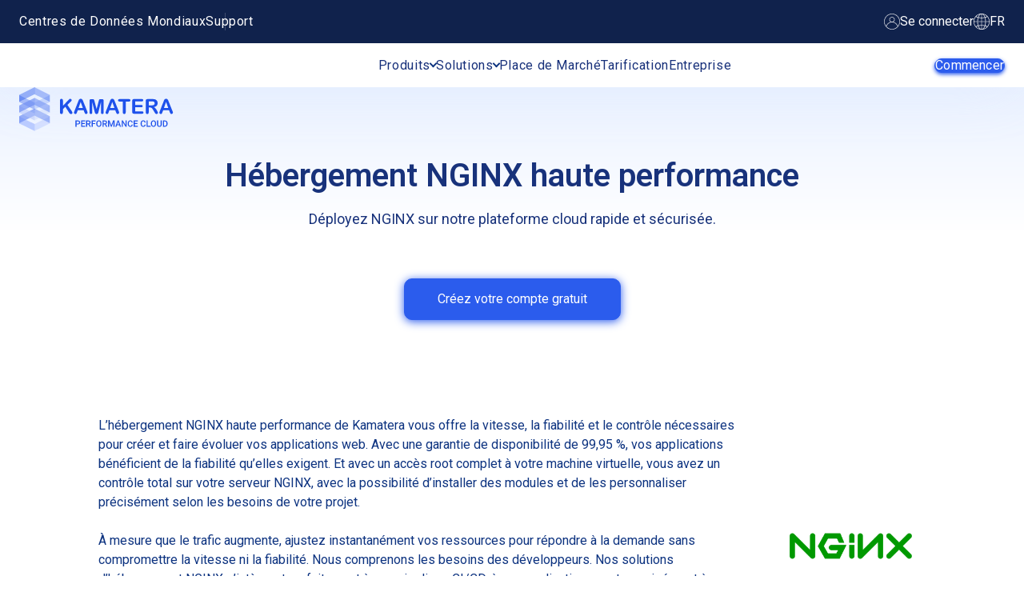

--- FILE ---
content_type: text/html; charset=UTF-8
request_url: https://www.kamatera.com/fr/services/nginx/
body_size: 45679
content:
<!doctype html>
<html lang="fr-FR">
<head>
    <meta charset="UTF-8">
    <meta name="viewport" content="width=device-width, initial-scale=1">

    <link rel="profile" href="https://gmpg.org/xfn/11">
    <meta name='robots' content='index, follow, max-image-preview:large, max-snippet:-1, max-video-preview:-1' />
<link rel="alternate" href="https://www.kamatera.com/de/services/nginx/" hreflang="de" />
<link rel="alternate" href="https://www.kamatera.com/fr/services/nginx/" hreflang="fr" />
<link rel="alternate" href="https://www.kamatera.com/es/services/nginx/" hreflang="es" />
<link rel="alternate" href="https://www.kamatera.com/services/nginx/" hreflang="en" />
<link rel="alternate" href="https://www.kamatera.com/ru/services/nginx/" hreflang="ru" />

	<!-- This site is optimized with the Yoast SEO Premium plugin v25.8 (Yoast SEO v26.2) - https://yoast.com/wordpress/plugins/seo/ -->
	<title>Hébergement NGINX | Rapide et flexible | Kamatera</title>
	<meta name="description" content="Exploitez la puissance de NGINX sur la robuste infrastructure cloud de Kamatera. Inscrivez-vous pour un essai gratuit de 30 jours avec assistance technique 24h/24 et 7j/7." />
	<link rel="canonical" href="https://www.kamatera.com/fr/services/nginx/" />
	<meta property="og:locale" content="fr_FR" />
	<meta property="og:locale:alternate" content="de_DE" />
	<meta property="og:locale:alternate" content="es_ES" />
	<meta property="og:locale:alternate" content="en_US" />
	<meta property="og:locale:alternate" content="ru_RU" />
	<meta property="og:type" content="article" />
	<meta property="og:title" content="Nginx Hosting | Deploy Nginx Instantly | Kamatera" />
	<meta property="og:description" content="Exploitez la puissance de NGINX sur la robuste infrastructure cloud de Kamatera. Inscrivez-vous pour un essai gratuit de 30 jours avec assistance technique 24h/24 et 7j/7." />
	<meta property="og:url" content="https://www.kamatera.com/fr/services/nginx/" />
	<meta property="og:site_name" content="Kamatera" />
	<meta property="article:modified_time" content="2026-01-06T12:40:06+00:00" />
	<meta property="og:image" content="https://www.kamatera.com/wp-content/uploads/3536.jpg" />
	<meta property="og:image:width" content="1500" />
	<meta property="og:image:height" content="1200" />
	<meta property="og:image:type" content="image/jpeg" />
	<meta name="twitter:card" content="summary_large_image" />
	<meta name="twitter:title" content="NGiNX Server FR" />
	<meta name="twitter:site" content="@Kamatera_Cloud" />
	<meta name="twitter:label1" content="Durée de lecture estimée" />
	<meta name="twitter:data1" content="7 minutes" />
	<script type="application/ld+json" class="yoast-schema-graph">{"@context":"https://schema.org","@graph":[{"@type":["WebPage","FAQPage"],"@id":"https://www.kamatera.com/fr/services/nginx/","url":"https://www.kamatera.com/fr/services/nginx/","name":"Hébergement NGINX | Rapide et flexible | Kamatera","isPartOf":{"@id":"https://www.kamatera.com/fr/#website"},"primaryImageOfPage":{"@id":"https://www.kamatera.com/fr/services/nginx/#primaryimage"},"image":{"@id":"https://www.kamatera.com/fr/services/nginx/#primaryimage"},"thumbnailUrl":"https://www.kamatera.com/wp-content/uploads/3536.jpg","dateModified":"2026-01-06T12:40:06+00:00","description":"Exploitez la puissance de NGINX sur la robuste infrastructure cloud de Kamatera. Inscrivez-vous pour un essai gratuit de 30 jours avec assistance technique 24h/24 et 7j/7.","breadcrumb":{"@id":"https://www.kamatera.com/fr/services/nginx/#breadcrumb"},"mainEntity":[{"@id":"https://www.kamatera.com/fr/services/nginx/#faq-question-1749031276471"},{"@id":"https://www.kamatera.com/fr/services/nginx/#faq-question-1749031324458"},{"@id":"https://www.kamatera.com/fr/services/nginx/#faq-question-1749031380918"},{"@id":"https://www.kamatera.com/fr/services/nginx/#faq-question-1749031627532"},{"@id":"https://www.kamatera.com/fr/services/nginx/#faq-question-1749031775798"},{"@id":"https://www.kamatera.com/fr/services/nginx/#faq-question-1749031805545"},{"@id":"https://www.kamatera.com/fr/services/nginx/#faq-question-1749031840488"},{"@id":"https://www.kamatera.com/fr/services/nginx/#faq-question-1749031869662"},{"@id":"https://www.kamatera.com/fr/services/nginx/#faq-question-1749031888862"},{"@id":"https://www.kamatera.com/fr/services/nginx/#faq-question-1749031924050"}],"inLanguage":"fr-FR","potentialAction":[{"@type":"ReadAction","target":["https://www.kamatera.com/fr/services/nginx/"]}]},{"@type":"ImageObject","inLanguage":"fr-FR","@id":"https://www.kamatera.com/fr/services/nginx/#primaryimage","url":"https://www.kamatera.com/wp-content/uploads/3536.jpg","contentUrl":"https://www.kamatera.com/wp-content/uploads/3536.jpg"},{"@type":"BreadcrumbList","@id":"https://www.kamatera.com/fr/services/nginx/#breadcrumb","itemListElement":[{"@type":"ListItem","position":1,"name":"Home","item":"https://www.kamatera.com/fr/"},{"@type":"ListItem","position":2,"name":"NGiNX Server FR"}]},{"@type":"WebSite","@id":"https://www.kamatera.com/fr/#website","url":"https://www.kamatera.com/fr/","name":"Kamatera","description":"","publisher":{"@id":"https://www.kamatera.com/fr/#organization"},"potentialAction":[{"@type":"SearchAction","target":{"@type":"EntryPoint","urlTemplate":"https://www.kamatera.com/fr/?s={search_term_string}"},"query-input":{"@type":"PropertyValueSpecification","valueRequired":true,"valueName":"search_term_string"}}],"inLanguage":"fr-FR"},{"@type":"Organization","@id":"https://www.kamatera.com/fr/#organization","name":"Kamatera Inc.","alternateName":"Kamatera","url":"https://www.kamatera.com/fr/","logo":{"@type":"ImageObject","inLanguage":"fr-FR","@id":"https://www.kamatera.com/fr/#/schema/logo/image/","url":"https://www.kamatera.com/wp-content/uploads/logo.png","contentUrl":"https://www.kamatera.com/wp-content/uploads/logo.png","width":100,"height":100,"caption":"Kamatera Inc."},"image":{"@id":"https://www.kamatera.com/fr/#/schema/logo/image/"},"sameAs":["https://x.com/Kamatera_Cloud","https://www.youtube.com/@Kamatera"],"description":"Fast, Flexible Cloud Solutions"},{"@type":"Question","@id":"https://www.kamatera.com/fr/services/nginx/#faq-question-1749031276471","position":1,"url":"https://www.kamatera.com/fr/services/nginx/#faq-question-1749031276471","name":"Quelle est la configuration système requise pour déployer NGINX ?","answerCount":1,"acceptedAnswer":{"@type":"Answer","text":"Système d'Exploitation : NGINX est compatible avec différents systèmes d'exploitation de type Unix, y compris les variantes Linux et BSD, ainsi que Windows. Les distributions Linux courantes telles qu'Ubuntu, CentOS et Debian sont bien prises en charge.<br/><br/>Processeur : NGINX est connu pour son efficacité et sa faible utilisation des ressources. Un processeur multicœur moderne est généralement suffisant pour la plupart des déploiements. Les exigences réelles en CPU dépendront de facteurs tels que le volume de trafic et la complexité de la configuration.<br/><br/>Mémoire (RAM) : NGINX est léger, et les besoins en mémoire sont minimes. Quelques centaines de mégaoctets de RAM peuvent être suffisants pour un service Web de base. Cependant, les besoins réels en mémoire dépendront de facteurs tels que la taille de vos fichiers statiques et le nombre de connexions simultanées.<br/>Pour des informations plus détaillées, consultez <a href=\"https://docs.nginx.com/\">la documentation de NGINX</a>.","inLanguage":"fr-FR"},"inLanguage":"fr-FR"},{"@type":"Question","@id":"https://www.kamatera.com/fr/services/nginx/#faq-question-1749031324458","position":2,"url":"https://www.kamatera.com/fr/services/nginx/#faq-question-1749031324458","name":"Quels sont les cas d'utilisation courants de NGINX ?","answerCount":1,"acceptedAnswer":{"@type":"Answer","text":"NGINX est un outil polyvalent avec une large gamme d'applications, mais certains de ses cas d'utilisation les plus courants incluent :<br/><br/>Serveur web, proxy inverse, répartiteur de charge, passerelle API, mise en cache de contenu statique, serveur multimédia en streaming, pare-feu d'application web (WAF), proxy mail, et limitation du débit.","inLanguage":"fr-FR"},"inLanguage":"fr-FR"},{"@type":"Question","@id":"https://www.kamatera.com/fr/services/nginx/#faq-question-1749031380918","position":3,"url":"https://www.kamatera.com/fr/services/nginx/#faq-question-1749031380918","name":"Quelles sont les alternatives populaires à NGINX ?","answerCount":1,"acceptedAnswer":{"@type":"Answer","text":"NGINX a l'avantage dans de nombreuses situations, mais selon vos besoins spécifiques et préférences, certaines alternatives populaires offrent des avantages significatifs :<br/><br/>1. <strong>Serveur HTTP Apache :</strong><br/>Avantages : Maturité et fiabilité, large support, bibliothèque de modules étendue, communauté active.<br/>Inconvénients : Moins performant que NGINX, configuration complexe, demande plus de ressources lors de la mise à l'échelle.<br/><br/>2. <strong><a href=\"/fr/services/caddy/\">Caddy :</a></strong><br/>Avantages : HTTPS automatique, configuration conviviale, proxy inverse intégré et équilibrage de charge, léger et efficace.<br/>Inconvénients : Moins mature que NGINX, communauté plus petite, disponibilité limitée des modules.<br/><br/><strong>3. Serveur Web LiteSpeed (LSWS) :</strong><br/>Avantages : Haute performance, efficacité avec faible consommation de ressources, fonctions de mise en cache avancées, fonctionnalités de sécurité robustes.<br/>Inconvénients : Licence commerciale payante, pas open source, communauté plus petite par rapport à NGINX.<br/><br/><strong>4. OpenLiteSpeed (OLS) :</strong><br/>Avantages : Alternative open source à LSWS, offre des performances et fonctionnalités, utilisation gratuite, communauté en croissance.<br/>Inconvénients : Moins stable que LSWS, support commercial limité, moins de ressources disponibles par rapport à LSWS.<br/><br/><strong>5. <a href=\"/fr/services/haproxy/\">HAProxy</a> :</strong><br/>Avantages : Principalement un équilibreur de charge, hautement scalable et efficace, robuste pour les scénarios à trafic élevé.<br/>Inconvénients : Pas un serveur web complet comme NGINX, déploiement limité de contenu statique, configuration complexe pour les débutants.<br/><br/><strong>6. <a href=\"/fr/services/traefik/\">Traefik </a>:</strong><br/>Avantages : Proxy inverse moderne et détection dynamique des services, léger et adapté aux conteneurs, configuration facile avec YAML ou étiquettes Docker.<br/>Inconvénients : Pas un serveur web complet, déploiement limité de contenu statique, moins mature que NGINX, communauté plus petite.","inLanguage":"fr-FR"},"inLanguage":"fr-FR"},{"@type":"Question","@id":"https://www.kamatera.com/fr/services/nginx/#faq-question-1749031627532","position":4,"url":"https://www.kamatera.com/fr/services/nginx/#faq-question-1749031627532","name":"Comment NGINX se différencie-t-il des autres serveurs web ?","answerCount":1,"acceptedAnswer":{"@type":"Answer","text":"NGINX se distingue dans le domaine des serveurs web, mais il se démarque de ses pairs de plusieurs manières clés :<br/><br/>1. Architecture :<br/>Événementiel : NGINX utilise une architecture événementielle monofilaire, lui permettant de gérer efficacement des milliers de connexions simultanées. Cela contraste avec l'architecture multi-filaire d'Apache, qui peut devenir gourmande en ressources en cas de trafic intense.<br/>Entrées/sorties asynchrones : NGINX utilise des entrées/sorties non bloquantes, ce qui signifie qu'il n'attend pas les réponses avant de traiter d'autres requêtes. Cela améliore encore ses performances et sa scalabilité.<br/><br/>2. Performances :<br/>Vitesse : NGINX surpasse régulièrement d'autres serveurs web comme Apache dans les benchmarks, gérant des volumes de trafic élevés avec une consommation minimale de ressources.<br/>Scalabilité : NGINX évolue horizontalement en ajoutant plus de processus de travail, ce qui le rend bien adapté aux déploiements à grande échelle.<br/>Faible empreinte mémoire : NGINX fonctionne avec une empreinte mémoire plus faible par rapport à d'autres options, idéale pour les environnements contraints en ressources.<br/><br/>3. Ensemble de fonctionnalités :<br/>Polyvalent : NGINX va au-delà du simple serveur web. Il fonctionne comme un proxy inverse, un répartiteur de charge, un cache de contenu statique et un serveur proxy mail, offrant une polyvalence pour des besoins en ligne diversifiés.<br/>Modulaire : NGINX offre une bibliothèque de modules complète pour étendre ses fonctionnalités, y compris des fonctionnalités de sécurité, des outils d'authentification et des capacités de script personnalisées.<br/>Configuration simple : NGINX utilise un langage de configuration minimal et simple, ce qui le rend plus facile à gérer que les directives complexes d'Apache.<br/><br/>4. Nature open-source :<br/>Gratuit et open-source : NGINX est disponible sous une licence open-source, donnant aux utilisateurs accès à son code source et encourageant les contributions de la communauté.<br/>Grande communauté : NGINX bénéficie d'une communauté vibrante et active, offrant une documentation étendue, des forums de support et des outils et extensions facilement disponibles.<br/><br/>5. Cas d'utilisation spécifiques :<br/>Sites Web à fort trafic : Les performances et la scalabilité de NGINX en font un choix idéal pour les sites Web et les applications Web très fréquentés.<br/>Environnements contraints en ressources : La faible empreinte mémoire et le fonctionnement efficace de NGINX en font un bon choix pour les serveurs limités en ressources.<br/><br/>Architecture de microservices : L'agilité et la modularité de NGINX s'intègrent bien avec les architectures de microservices, où plusieurs petits services travaillent ensemble.","inLanguage":"fr-FR"},"inLanguage":"fr-FR"},{"@type":"Question","@id":"https://www.kamatera.com/fr/services/nginx/#faq-question-1749031775798","position":5,"url":"https://www.kamatera.com/fr/services/nginx/#faq-question-1749031775798","name":"Comment fonctionne la mise à l'échelle pour les déploiements NGINX sur Kamatera ?","answerCount":1,"acceptedAnswer":{"@type":"Answer","text":"Kamatera permet une mise à l'échelle verticale (ajout de CPU et de RAM aux serveurs existants) et horizontale (ajout d'instances NGINX derrière un équilibreur de charge). Les ressources peuvent être ajustées en temps réel sans interruption de service, et vous pouvez mettre en œuvre une mise à l'échelle automatique en fonction des indicateurs de performance.","inLanguage":"fr-FR"},"inLanguage":"fr-FR"},{"@type":"Question","@id":"https://www.kamatera.com/fr/services/nginx/#faq-question-1749031805545","position":6,"url":"https://www.kamatera.com/fr/services/nginx/#faq-question-1749031805545","name":"Puis-je exécuter des modules NGINX personnalisés sur la plate-forme de Kamatera ?","answerCount":1,"acceptedAnswer":{"@type":"Answer","text":"Oui, Kamatera offre un accès root complet à vos serveurs cloud, vous permettant de compiler et d'installer des modules NGINX personnalisés. Vous avez ainsi la possibilité d'étendre les fonctionnalités de NGINX avec des modules spécialisés comme PageSpeed, ModSecurity ou tout autre module personnalisé requis par vos applications.","inLanguage":"fr-FR"},"inLanguage":"fr-FR"},{"@type":"Question","@id":"https://www.kamatera.com/fr/services/nginx/#faq-question-1749031840488","position":7,"url":"https://www.kamatera.com/fr/services/nginx/#faq-question-1749031840488","name":"Quelles optimisations de performances Kamatera propose-t-il pour un serveur Web NGINX ?","answerCount":1,"acceptedAnswer":{"@type":"Answer","text":"L'infrastructure cloud de Kamatera offre du matériel de qualité professionnelle avec des processeurs hautes performances, un stockage SSD NVMe et un réseau optimisé. Vous pouvez sélectionner vos allocations de ressources exactes et ajuster les configurations NGINX à vos charges de travail spécifiques, pour des temps de réponse et un débit exceptionnels.","inLanguage":"fr-FR"},"inLanguage":"fr-FR"},{"@type":"Question","@id":"https://www.kamatera.com/fr/services/nginx/#faq-question-1749031869662","position":8,"url":"https://www.kamatera.com/fr/services/nginx/#faq-question-1749031869662","name":"Quelles options de sauvegarde sont disponibles pour les configurations NGINX sur Kamatera ?","answerCount":1,"acceptedAnswer":{"@type":"Answer","text":"Kamatera propose des snapshots quotidiens automatisés, des planifications de sauvegarde personnalisées et la possibilité de créer des snapshots instantanés avant toute modification de configuration significative. Vous pouvez également implémenter vos propres solutions de gestion de configuration pour le contrôle de version des configurations NGINX.","inLanguage":"fr-FR"},"inLanguage":"fr-FR"},{"@type":"Question","@id":"https://www.kamatera.com/fr/services/nginx/#faq-question-1749031888862","position":9,"url":"https://www.kamatera.com/fr/services/nginx/#faq-question-1749031888862","name":"Comment vérifier les erreurs de syntaxe dans ma configuration NGINX avant d'appliquer les modifications ?","answerCount":1,"acceptedAnswer":{"@type":"Answer","text":"Avant de recharger ou de redémarrer NGINX après avoir modifié la configuration, exécutez toujours<br/>sudo nginx -t<br/>Cette commande teste la syntaxe de tous vos fichiers de configuration NGINX et signale les erreurs et leur emplacement, évitant ainsi d'éventuelles interruptions de service.","inLanguage":"fr-FR"},"inLanguage":"fr-FR"},{"@type":"Question","@id":"https://www.kamatera.com/fr/services/nginx/#faq-question-1749031924050","position":10,"url":"https://www.kamatera.com/fr/services/nginx/#faq-question-1749031924050","name":"Que sont les « blocs de serveur » dans NGINX ?","answerCount":1,"acceptedAnswer":{"@type":"Answer","text":"Les blocs serveur (analogues aux « hôtes virtuels » d'Apache) sont des blocs de configuration du contexte http qui définissent les paramètres d'un domaine ou d'une adresse IP spécifique. Ils permettent d'héberger plusieurs sites web (par exemple, example.com et example.org) sur une seule instance NGINX. NGINX détermine quel bloc serveur doit traiter une requête en se basant principalement sur les directives listen et server_name du bloc.","inLanguage":"fr-FR"},"inLanguage":"fr-FR"}]}</script>
	<!-- / Yoast SEO Premium plugin. -->


<link rel='dns-prefetch' href='//unpkg.com' />
<link rel='dns-prefetch' href='//fonts.googleapis.com' />
<link href='https://fonts.gstatic.com' crossorigin rel='preconnect' />
<link rel="alternate" type="application/rss+xml" title="Kamatera &raquo; Flux" href="https://www.kamatera.com/fr/feed/" />
<link rel="alternate" type="application/rss+xml" title="Kamatera &raquo; Flux des commentaires" href="https://www.kamatera.com/fr/comments/feed/" />
<link rel="alternate" title="oEmbed (JSON)" type="application/json+oembed" href="https://www.kamatera.com/wp-json/oembed/1.0/embed?url=https%3A%2F%2Fwww.kamatera.com%2Ffr%2Fservices%2Fnginx%2F" />
<link rel="alternate" title="oEmbed (XML)" type="text/xml+oembed" href="https://www.kamatera.com/wp-json/oembed/1.0/embed?url=https%3A%2F%2Fwww.kamatera.com%2Ffr%2Fservices%2Fnginx%2F&#038;format=xml" />
<style id='wp-img-auto-sizes-contain-inline-css'>
img:is([sizes=auto i],[sizes^="auto," i]){contain-intrinsic-size:3000px 1500px}
/*# sourceURL=wp-img-auto-sizes-contain-inline-css */
</style>
<link rel='stylesheet' id='menu-icons-extra-css' href='https://www.kamatera.com/wp-content/plugins/menu-icons/css/extra.min.css?ver=0.13.19' media='all' />
<style id='classic-theme-styles-inline-css'>
/*! This file is auto-generated */
.wp-block-button__link{color:#fff;background-color:#32373c;border-radius:9999px;box-shadow:none;text-decoration:none;padding:calc(.667em + 2px) calc(1.333em + 2px);font-size:1.125em}.wp-block-file__button{background:#32373c;color:#fff;text-decoration:none}
/*# sourceURL=/wp-includes/css/classic-themes.min.css */
</style>
<link rel='stylesheet' id='google-fonts-roboto-css' href='https://fonts.googleapis.com/css2?family=Roboto%3Awght%40400%3B500%3B600&#038;display=swap&#038;ver=1.4.37' media='all' />
<link rel='stylesheet' id='kamatera-common-styles-css' href='https://www.kamatera.com/wp-content/themes/kamatera/css/common.css?ver=1.4.37' media='all' />
<link rel='stylesheet' id='my-block-css' href='https://www.kamatera.com/wp-content/themes/kamatera/gutenberg-blocks/css/my-block.css?ver=6.9' media='all' />
<script src="https://www.kamatera.com/wp-includes/js/jquery/jquery.min.js?ver=3.7.1" id="jquery-core-js"></script>
<link rel="https://api.w.org/" href="https://www.kamatera.com/wp-json/" /><link rel="alternate" title="JSON" type="application/json" href="https://www.kamatera.com/wp-json/wp/v2/services/8993" /><link rel="EditURI" type="application/rsd+xml" title="RSD" href="https://www.kamatera.com/xmlrpc.php?rsd" />
<meta name="generator" content="WordPress 6.9" />
<link rel='shortlink' href='https://www.kamatera.com/?p=8993' />
<script>document.createElement( "picture" );if(!window.HTMLPictureElement && document.addEventListener) {window.addEventListener("DOMContentLoaded", function() {var s = document.createElement("script");s.src = "https://www.kamatera.com/wp-content/plugins/webp-express/js/picturefill.min.js";document.body.appendChild(s);});}</script><link rel="icon" href="/wp-content/uploads/cropped-cropped-06169472-7db8-4ba3-91f6-3b4e34b5e168-1-32x32.png" sizes="32x32" />
<link rel="icon" href="/wp-content/uploads/cropped-cropped-06169472-7db8-4ba3-91f6-3b4e34b5e168-1-192x192.png" sizes="192x192" />
<link rel="apple-touch-icon" href="/wp-content/uploads/cropped-cropped-06169472-7db8-4ba3-91f6-3b4e34b5e168-1-180x180.png" />
<meta name="msapplication-TileImage" content="/wp-content/uploads/cropped-cropped-06169472-7db8-4ba3-91f6-3b4e34b5e168-1-270x270.png" />
    <!-- Google Tag Manager -->
    <script>(function (w, d, s, l, i) {
            w[l] = w[l] || [];
            w[l].push({
                'gtm.start':
                    new Date().getTime(), event: 'gtm.js'
            });
            var f                          = d.getElementsByTagName(s)[0],
                j = d.createElement(s), dl = l != 'dataLayer' ? '&l=' + l : '';
            j.async                        = true;
            j.src                          =
                'https://www.googletagmanager.com/gtm.js?id=' + i + dl;
            f.parentNode.insertBefore(j, f);
        })(window, document, 'script', 'dataLayer', 'GTM-TPKTFRB');
    </script>
    <!-- End Google Tag Manager -->

    <script>
        window.dataLayer = window.dataLayer || [];

        function gtag() {
            dataLayer.push(arguments);
        }

        gtag('js', new Date());

        gtag('config', 'AW-949063808');
    </script>

    <style id='wp-block-heading-inline-css'>
h1:where(.wp-block-heading).has-background,h2:where(.wp-block-heading).has-background,h3:where(.wp-block-heading).has-background,h4:where(.wp-block-heading).has-background,h5:where(.wp-block-heading).has-background,h6:where(.wp-block-heading).has-background{padding:1.25em 2.375em}h1.has-text-align-left[style*=writing-mode]:where([style*=vertical-lr]),h1.has-text-align-right[style*=writing-mode]:where([style*=vertical-rl]),h2.has-text-align-left[style*=writing-mode]:where([style*=vertical-lr]),h2.has-text-align-right[style*=writing-mode]:where([style*=vertical-rl]),h3.has-text-align-left[style*=writing-mode]:where([style*=vertical-lr]),h3.has-text-align-right[style*=writing-mode]:where([style*=vertical-rl]),h4.has-text-align-left[style*=writing-mode]:where([style*=vertical-lr]),h4.has-text-align-right[style*=writing-mode]:where([style*=vertical-rl]),h5.has-text-align-left[style*=writing-mode]:where([style*=vertical-lr]),h5.has-text-align-right[style*=writing-mode]:where([style*=vertical-rl]),h6.has-text-align-left[style*=writing-mode]:where([style*=vertical-lr]),h6.has-text-align-right[style*=writing-mode]:where([style*=vertical-rl]){rotate:180deg}
/*# sourceURL=https://www.kamatera.com/wp-includes/blocks/heading/style.min.css */
</style>
<style id='wp-block-image-inline-css'>
.wp-block-image>a,.wp-block-image>figure>a{display:inline-block}.wp-block-image img{box-sizing:border-box;height:auto;max-width:100%;vertical-align:bottom}@media not (prefers-reduced-motion){.wp-block-image img.hide{visibility:hidden}.wp-block-image img.show{animation:show-content-image .4s}}.wp-block-image[style*=border-radius] img,.wp-block-image[style*=border-radius]>a{border-radius:inherit}.wp-block-image.has-custom-border img{box-sizing:border-box}.wp-block-image.aligncenter{text-align:center}.wp-block-image.alignfull>a,.wp-block-image.alignwide>a{width:100%}.wp-block-image.alignfull img,.wp-block-image.alignwide img{height:auto;width:100%}.wp-block-image .aligncenter,.wp-block-image .alignleft,.wp-block-image .alignright,.wp-block-image.aligncenter,.wp-block-image.alignleft,.wp-block-image.alignright{display:table}.wp-block-image .aligncenter>figcaption,.wp-block-image .alignleft>figcaption,.wp-block-image .alignright>figcaption,.wp-block-image.aligncenter>figcaption,.wp-block-image.alignleft>figcaption,.wp-block-image.alignright>figcaption{caption-side:bottom;display:table-caption}.wp-block-image .alignleft{float:left;margin:.5em 1em .5em 0}.wp-block-image .alignright{float:right;margin:.5em 0 .5em 1em}.wp-block-image .aligncenter{margin-left:auto;margin-right:auto}.wp-block-image :where(figcaption){margin-bottom:1em;margin-top:.5em}.wp-block-image.is-style-circle-mask img{border-radius:9999px}@supports ((-webkit-mask-image:none) or (mask-image:none)) or (-webkit-mask-image:none){.wp-block-image.is-style-circle-mask img{border-radius:0;-webkit-mask-image:url('data:image/svg+xml;utf8,<svg viewBox="0 0 100 100" xmlns="http://www.w3.org/2000/svg"><circle cx="50" cy="50" r="50"/></svg>');mask-image:url('data:image/svg+xml;utf8,<svg viewBox="0 0 100 100" xmlns="http://www.w3.org/2000/svg"><circle cx="50" cy="50" r="50"/></svg>');mask-mode:alpha;-webkit-mask-position:center;mask-position:center;-webkit-mask-repeat:no-repeat;mask-repeat:no-repeat;-webkit-mask-size:contain;mask-size:contain}}:root :where(.wp-block-image.is-style-rounded img,.wp-block-image .is-style-rounded img){border-radius:9999px}.wp-block-image figure{margin:0}.wp-lightbox-container{display:flex;flex-direction:column;position:relative}.wp-lightbox-container img{cursor:zoom-in}.wp-lightbox-container img:hover+button{opacity:1}.wp-lightbox-container button{align-items:center;backdrop-filter:blur(16px) saturate(180%);background-color:#5a5a5a40;border:none;border-radius:4px;cursor:zoom-in;display:flex;height:20px;justify-content:center;opacity:0;padding:0;position:absolute;right:16px;text-align:center;top:16px;width:20px;z-index:100}@media not (prefers-reduced-motion){.wp-lightbox-container button{transition:opacity .2s ease}}.wp-lightbox-container button:focus-visible{outline:3px auto #5a5a5a40;outline:3px auto -webkit-focus-ring-color;outline-offset:3px}.wp-lightbox-container button:hover{cursor:pointer;opacity:1}.wp-lightbox-container button:focus{opacity:1}.wp-lightbox-container button:focus,.wp-lightbox-container button:hover,.wp-lightbox-container button:not(:hover):not(:active):not(.has-background){background-color:#5a5a5a40;border:none}.wp-lightbox-overlay{box-sizing:border-box;cursor:zoom-out;height:100vh;left:0;overflow:hidden;position:fixed;top:0;visibility:hidden;width:100%;z-index:100000}.wp-lightbox-overlay .close-button{align-items:center;cursor:pointer;display:flex;justify-content:center;min-height:40px;min-width:40px;padding:0;position:absolute;right:calc(env(safe-area-inset-right) + 16px);top:calc(env(safe-area-inset-top) + 16px);z-index:5000000}.wp-lightbox-overlay .close-button:focus,.wp-lightbox-overlay .close-button:hover,.wp-lightbox-overlay .close-button:not(:hover):not(:active):not(.has-background){background:none;border:none}.wp-lightbox-overlay .lightbox-image-container{height:var(--wp--lightbox-container-height);left:50%;overflow:hidden;position:absolute;top:50%;transform:translate(-50%,-50%);transform-origin:top left;width:var(--wp--lightbox-container-width);z-index:9999999999}.wp-lightbox-overlay .wp-block-image{align-items:center;box-sizing:border-box;display:flex;height:100%;justify-content:center;margin:0;position:relative;transform-origin:0 0;width:100%;z-index:3000000}.wp-lightbox-overlay .wp-block-image img{height:var(--wp--lightbox-image-height);min-height:var(--wp--lightbox-image-height);min-width:var(--wp--lightbox-image-width);width:var(--wp--lightbox-image-width)}.wp-lightbox-overlay .wp-block-image figcaption{display:none}.wp-lightbox-overlay button{background:none;border:none}.wp-lightbox-overlay .scrim{background-color:#fff;height:100%;opacity:.9;position:absolute;width:100%;z-index:2000000}.wp-lightbox-overlay.active{visibility:visible}@media not (prefers-reduced-motion){.wp-lightbox-overlay.active{animation:turn-on-visibility .25s both}.wp-lightbox-overlay.active img{animation:turn-on-visibility .35s both}.wp-lightbox-overlay.show-closing-animation:not(.active){animation:turn-off-visibility .35s both}.wp-lightbox-overlay.show-closing-animation:not(.active) img{animation:turn-off-visibility .25s both}.wp-lightbox-overlay.zoom.active{animation:none;opacity:1;visibility:visible}.wp-lightbox-overlay.zoom.active .lightbox-image-container{animation:lightbox-zoom-in .4s}.wp-lightbox-overlay.zoom.active .lightbox-image-container img{animation:none}.wp-lightbox-overlay.zoom.active .scrim{animation:turn-on-visibility .4s forwards}.wp-lightbox-overlay.zoom.show-closing-animation:not(.active){animation:none}.wp-lightbox-overlay.zoom.show-closing-animation:not(.active) .lightbox-image-container{animation:lightbox-zoom-out .4s}.wp-lightbox-overlay.zoom.show-closing-animation:not(.active) .lightbox-image-container img{animation:none}.wp-lightbox-overlay.zoom.show-closing-animation:not(.active) .scrim{animation:turn-off-visibility .4s forwards}}@keyframes show-content-image{0%{visibility:hidden}99%{visibility:hidden}to{visibility:visible}}@keyframes turn-on-visibility{0%{opacity:0}to{opacity:1}}@keyframes turn-off-visibility{0%{opacity:1;visibility:visible}99%{opacity:0;visibility:visible}to{opacity:0;visibility:hidden}}@keyframes lightbox-zoom-in{0%{transform:translate(calc((-100vw + var(--wp--lightbox-scrollbar-width))/2 + var(--wp--lightbox-initial-left-position)),calc(-50vh + var(--wp--lightbox-initial-top-position))) scale(var(--wp--lightbox-scale))}to{transform:translate(-50%,-50%) scale(1)}}@keyframes lightbox-zoom-out{0%{transform:translate(-50%,-50%) scale(1);visibility:visible}99%{visibility:visible}to{transform:translate(calc((-100vw + var(--wp--lightbox-scrollbar-width))/2 + var(--wp--lightbox-initial-left-position)),calc(-50vh + var(--wp--lightbox-initial-top-position))) scale(var(--wp--lightbox-scale));visibility:hidden}}
/*# sourceURL=https://www.kamatera.com/wp-includes/blocks/image/style.min.css */
</style>
<style id='wp-block-columns-inline-css'>
.wp-block-columns{box-sizing:border-box;display:flex;flex-wrap:wrap!important}@media (min-width:782px){.wp-block-columns{flex-wrap:nowrap!important}}.wp-block-columns{align-items:normal!important}.wp-block-columns.are-vertically-aligned-top{align-items:flex-start}.wp-block-columns.are-vertically-aligned-center{align-items:center}.wp-block-columns.are-vertically-aligned-bottom{align-items:flex-end}@media (max-width:781px){.wp-block-columns:not(.is-not-stacked-on-mobile)>.wp-block-column{flex-basis:100%!important}}@media (min-width:782px){.wp-block-columns:not(.is-not-stacked-on-mobile)>.wp-block-column{flex-basis:0;flex-grow:1}.wp-block-columns:not(.is-not-stacked-on-mobile)>.wp-block-column[style*=flex-basis]{flex-grow:0}}.wp-block-columns.is-not-stacked-on-mobile{flex-wrap:nowrap!important}.wp-block-columns.is-not-stacked-on-mobile>.wp-block-column{flex-basis:0;flex-grow:1}.wp-block-columns.is-not-stacked-on-mobile>.wp-block-column[style*=flex-basis]{flex-grow:0}:where(.wp-block-columns){margin-bottom:1.75em}:where(.wp-block-columns.has-background){padding:1.25em 2.375em}.wp-block-column{flex-grow:1;min-width:0;overflow-wrap:break-word;word-break:break-word}.wp-block-column.is-vertically-aligned-top{align-self:flex-start}.wp-block-column.is-vertically-aligned-center{align-self:center}.wp-block-column.is-vertically-aligned-bottom{align-self:flex-end}.wp-block-column.is-vertically-aligned-stretch{align-self:stretch}.wp-block-column.is-vertically-aligned-bottom,.wp-block-column.is-vertically-aligned-center,.wp-block-column.is-vertically-aligned-top{width:100%}
/*# sourceURL=https://www.kamatera.com/wp-includes/blocks/columns/style.min.css */
</style>
<style id='wp-block-group-inline-css'>
.wp-block-group{box-sizing:border-box}:where(.wp-block-group.wp-block-group-is-layout-constrained){position:relative}
/*# sourceURL=https://www.kamatera.com/wp-includes/blocks/group/style.min.css */
</style>
<style id='wp-block-paragraph-inline-css'>
.is-small-text{font-size:.875em}.is-regular-text{font-size:1em}.is-large-text{font-size:2.25em}.is-larger-text{font-size:3em}.has-drop-cap:not(:focus):first-letter{float:left;font-size:8.4em;font-style:normal;font-weight:100;line-height:.68;margin:.05em .1em 0 0;text-transform:uppercase}body.rtl .has-drop-cap:not(:focus):first-letter{float:none;margin-left:.1em}p.has-drop-cap.has-background{overflow:hidden}:root :where(p.has-background){padding:1.25em 2.375em}:where(p.has-text-color:not(.has-link-color)) a{color:inherit}p.has-text-align-left[style*="writing-mode:vertical-lr"],p.has-text-align-right[style*="writing-mode:vertical-rl"]{rotate:180deg}
/*# sourceURL=https://www.kamatera.com/wp-includes/blocks/paragraph/style.min.css */
</style>
<style id='global-styles-inline-css'>
:root{--wp--preset--aspect-ratio--square: 1;--wp--preset--aspect-ratio--4-3: 4/3;--wp--preset--aspect-ratio--3-4: 3/4;--wp--preset--aspect-ratio--3-2: 3/2;--wp--preset--aspect-ratio--2-3: 2/3;--wp--preset--aspect-ratio--16-9: 16/9;--wp--preset--aspect-ratio--9-16: 9/16;--wp--preset--color--black: #000000;--wp--preset--color--cyan-bluish-gray: #abb8c3;--wp--preset--color--white: #ffffff;--wp--preset--color--pale-pink: #f78da7;--wp--preset--color--vivid-red: #cf2e2e;--wp--preset--color--luminous-vivid-orange: #ff6900;--wp--preset--color--luminous-vivid-amber: #fcb900;--wp--preset--color--light-green-cyan: #7bdcb5;--wp--preset--color--vivid-green-cyan: #00d084;--wp--preset--color--pale-cyan-blue: #8ed1fc;--wp--preset--color--vivid-cyan-blue: #0693e3;--wp--preset--color--vivid-purple: #9b51e0;--wp--preset--gradient--vivid-cyan-blue-to-vivid-purple: linear-gradient(135deg,rgb(6,147,227) 0%,rgb(155,81,224) 100%);--wp--preset--gradient--light-green-cyan-to-vivid-green-cyan: linear-gradient(135deg,rgb(122,220,180) 0%,rgb(0,208,130) 100%);--wp--preset--gradient--luminous-vivid-amber-to-luminous-vivid-orange: linear-gradient(135deg,rgb(252,185,0) 0%,rgb(255,105,0) 100%);--wp--preset--gradient--luminous-vivid-orange-to-vivid-red: linear-gradient(135deg,rgb(255,105,0) 0%,rgb(207,46,46) 100%);--wp--preset--gradient--very-light-gray-to-cyan-bluish-gray: linear-gradient(135deg,rgb(238,238,238) 0%,rgb(169,184,195) 100%);--wp--preset--gradient--cool-to-warm-spectrum: linear-gradient(135deg,rgb(74,234,220) 0%,rgb(151,120,209) 20%,rgb(207,42,186) 40%,rgb(238,44,130) 60%,rgb(251,105,98) 80%,rgb(254,248,76) 100%);--wp--preset--gradient--blush-light-purple: linear-gradient(135deg,rgb(255,206,236) 0%,rgb(152,150,240) 100%);--wp--preset--gradient--blush-bordeaux: linear-gradient(135deg,rgb(254,205,165) 0%,rgb(254,45,45) 50%,rgb(107,0,62) 100%);--wp--preset--gradient--luminous-dusk: linear-gradient(135deg,rgb(255,203,112) 0%,rgb(199,81,192) 50%,rgb(65,88,208) 100%);--wp--preset--gradient--pale-ocean: linear-gradient(135deg,rgb(255,245,203) 0%,rgb(182,227,212) 50%,rgb(51,167,181) 100%);--wp--preset--gradient--electric-grass: linear-gradient(135deg,rgb(202,248,128) 0%,rgb(113,206,126) 100%);--wp--preset--gradient--midnight: linear-gradient(135deg,rgb(2,3,129) 0%,rgb(40,116,252) 100%);--wp--preset--font-size--small: 13px;--wp--preset--font-size--medium: 20px;--wp--preset--font-size--large: 36px;--wp--preset--font-size--x-large: 42px;--wp--preset--spacing--20: 0.44rem;--wp--preset--spacing--30: 0.67rem;--wp--preset--spacing--40: 1rem;--wp--preset--spacing--50: 1.5rem;--wp--preset--spacing--60: 2.25rem;--wp--preset--spacing--70: 3.38rem;--wp--preset--spacing--80: 5.06rem;--wp--preset--shadow--natural: 6px 6px 9px rgba(0, 0, 0, 0.2);--wp--preset--shadow--deep: 12px 12px 50px rgba(0, 0, 0, 0.4);--wp--preset--shadow--sharp: 6px 6px 0px rgba(0, 0, 0, 0.2);--wp--preset--shadow--outlined: 6px 6px 0px -3px rgb(255, 255, 255), 6px 6px rgb(0, 0, 0);--wp--preset--shadow--crisp: 6px 6px 0px rgb(0, 0, 0);}:where(.is-layout-flex){gap: 0.5em;}:where(.is-layout-grid){gap: 0.5em;}body .is-layout-flex{display: flex;}.is-layout-flex{flex-wrap: wrap;align-items: center;}.is-layout-flex > :is(*, div){margin: 0;}body .is-layout-grid{display: grid;}.is-layout-grid > :is(*, div){margin: 0;}:where(.wp-block-columns.is-layout-flex){gap: 2em;}:where(.wp-block-columns.is-layout-grid){gap: 2em;}:where(.wp-block-post-template.is-layout-flex){gap: 1.25em;}:where(.wp-block-post-template.is-layout-grid){gap: 1.25em;}.has-black-color{color: var(--wp--preset--color--black) !important;}.has-cyan-bluish-gray-color{color: var(--wp--preset--color--cyan-bluish-gray) !important;}.has-white-color{color: var(--wp--preset--color--white) !important;}.has-pale-pink-color{color: var(--wp--preset--color--pale-pink) !important;}.has-vivid-red-color{color: var(--wp--preset--color--vivid-red) !important;}.has-luminous-vivid-orange-color{color: var(--wp--preset--color--luminous-vivid-orange) !important;}.has-luminous-vivid-amber-color{color: var(--wp--preset--color--luminous-vivid-amber) !important;}.has-light-green-cyan-color{color: var(--wp--preset--color--light-green-cyan) !important;}.has-vivid-green-cyan-color{color: var(--wp--preset--color--vivid-green-cyan) !important;}.has-pale-cyan-blue-color{color: var(--wp--preset--color--pale-cyan-blue) !important;}.has-vivid-cyan-blue-color{color: var(--wp--preset--color--vivid-cyan-blue) !important;}.has-vivid-purple-color{color: var(--wp--preset--color--vivid-purple) !important;}.has-black-background-color{background-color: var(--wp--preset--color--black) !important;}.has-cyan-bluish-gray-background-color{background-color: var(--wp--preset--color--cyan-bluish-gray) !important;}.has-white-background-color{background-color: var(--wp--preset--color--white) !important;}.has-pale-pink-background-color{background-color: var(--wp--preset--color--pale-pink) !important;}.has-vivid-red-background-color{background-color: var(--wp--preset--color--vivid-red) !important;}.has-luminous-vivid-orange-background-color{background-color: var(--wp--preset--color--luminous-vivid-orange) !important;}.has-luminous-vivid-amber-background-color{background-color: var(--wp--preset--color--luminous-vivid-amber) !important;}.has-light-green-cyan-background-color{background-color: var(--wp--preset--color--light-green-cyan) !important;}.has-vivid-green-cyan-background-color{background-color: var(--wp--preset--color--vivid-green-cyan) !important;}.has-pale-cyan-blue-background-color{background-color: var(--wp--preset--color--pale-cyan-blue) !important;}.has-vivid-cyan-blue-background-color{background-color: var(--wp--preset--color--vivid-cyan-blue) !important;}.has-vivid-purple-background-color{background-color: var(--wp--preset--color--vivid-purple) !important;}.has-black-border-color{border-color: var(--wp--preset--color--black) !important;}.has-cyan-bluish-gray-border-color{border-color: var(--wp--preset--color--cyan-bluish-gray) !important;}.has-white-border-color{border-color: var(--wp--preset--color--white) !important;}.has-pale-pink-border-color{border-color: var(--wp--preset--color--pale-pink) !important;}.has-vivid-red-border-color{border-color: var(--wp--preset--color--vivid-red) !important;}.has-luminous-vivid-orange-border-color{border-color: var(--wp--preset--color--luminous-vivid-orange) !important;}.has-luminous-vivid-amber-border-color{border-color: var(--wp--preset--color--luminous-vivid-amber) !important;}.has-light-green-cyan-border-color{border-color: var(--wp--preset--color--light-green-cyan) !important;}.has-vivid-green-cyan-border-color{border-color: var(--wp--preset--color--vivid-green-cyan) !important;}.has-pale-cyan-blue-border-color{border-color: var(--wp--preset--color--pale-cyan-blue) !important;}.has-vivid-cyan-blue-border-color{border-color: var(--wp--preset--color--vivid-cyan-blue) !important;}.has-vivid-purple-border-color{border-color: var(--wp--preset--color--vivid-purple) !important;}.has-vivid-cyan-blue-to-vivid-purple-gradient-background{background: var(--wp--preset--gradient--vivid-cyan-blue-to-vivid-purple) !important;}.has-light-green-cyan-to-vivid-green-cyan-gradient-background{background: var(--wp--preset--gradient--light-green-cyan-to-vivid-green-cyan) !important;}.has-luminous-vivid-amber-to-luminous-vivid-orange-gradient-background{background: var(--wp--preset--gradient--luminous-vivid-amber-to-luminous-vivid-orange) !important;}.has-luminous-vivid-orange-to-vivid-red-gradient-background{background: var(--wp--preset--gradient--luminous-vivid-orange-to-vivid-red) !important;}.has-very-light-gray-to-cyan-bluish-gray-gradient-background{background: var(--wp--preset--gradient--very-light-gray-to-cyan-bluish-gray) !important;}.has-cool-to-warm-spectrum-gradient-background{background: var(--wp--preset--gradient--cool-to-warm-spectrum) !important;}.has-blush-light-purple-gradient-background{background: var(--wp--preset--gradient--blush-light-purple) !important;}.has-blush-bordeaux-gradient-background{background: var(--wp--preset--gradient--blush-bordeaux) !important;}.has-luminous-dusk-gradient-background{background: var(--wp--preset--gradient--luminous-dusk) !important;}.has-pale-ocean-gradient-background{background: var(--wp--preset--gradient--pale-ocean) !important;}.has-electric-grass-gradient-background{background: var(--wp--preset--gradient--electric-grass) !important;}.has-midnight-gradient-background{background: var(--wp--preset--gradient--midnight) !important;}.has-small-font-size{font-size: var(--wp--preset--font-size--small) !important;}.has-medium-font-size{font-size: var(--wp--preset--font-size--medium) !important;}.has-large-font-size{font-size: var(--wp--preset--font-size--large) !important;}.has-x-large-font-size{font-size: var(--wp--preset--font-size--x-large) !important;}
:where(.wp-block-columns.is-layout-flex){gap: 2em;}:where(.wp-block-columns.is-layout-grid){gap: 2em;}
/*# sourceURL=global-styles-inline-css */
</style>
<style id='core-block-supports-inline-css'>
.wp-elements-55eef8832917c83d3ab83987d4b38316 a:where(:not(.wp-element-button)){color:#0d3380;}.wp-container-core-columns-is-layout-9d6595d7{flex-wrap:nowrap;}.wp-container-core-group-is-layout-94bc23d7{flex-wrap:nowrap;justify-content:center;}
/*# sourceURL=core-block-supports-inline-css */
</style>
<link rel='stylesheet' id='genesis-custom-blocks__block-calculator-app-css' href='https://www.kamatera.com/wp-content/themes/kamatera/blocks/calculator-app/block.css?ver=6.9' media='all' />
<link rel='stylesheet' id='genesis-custom-blocks__block-map-section-css' href='https://www.kamatera.com/wp-content/themes/kamatera/blocks/map-section/block.css?ver=6.9' media='all' />
</head>

<body class="wp-singular services-template-default single single-services postid-8993 wp-custom-logo wp-theme-kamatera">
<!-- Google Tag Manager (noscript) -->
<noscript>
    <iframe src="https://www.googletagmanager.com/ns.html?id=GTM-TPKTFRB"
            height="0" width="0" style="display:none;visibility:hidden"></iframe>
</noscript>
<!-- End Google Tag Manager (noscript) -->

<header class="scrolled">
        <div class="top-menu">
        <div class="container">
        <div class="menu-top-menu-francais-container"><ul id="top-menu-header-menu" class="center_nav"><li id="menu-item-20867" class="menu-item menu-item-type-custom menu-item-object-custom menu-item-20867"><a href="/fr/data-centers/">Centres de Données Mondiaux</a></li>
<li id="menu-item-22131" class="menu-item menu-item-type-custom menu-item-object-custom menu-item-22131"><a href="/fr/support/">Support</a></li>
</ul></div>
            <div class="top-menu__right-wrapper">

                <a href="https://console.kamatera.com/login/">
                    <svg xmlns="http://www.w3.org/2000/svg" width="20" height="20" viewBox="0 0 20 20" fill="none">
                        <g clip-path="url(#clip0_293_2151)">
                            <path d="M9.97387 19.8948C9.98203 19.8948 9.99012 19.8954 9.99828 19.8954H9.99902H9.9998C15.4855 19.8954 19.8971 15.4266 19.8971 10.0018C19.8971 4.54437 15.4572 0.104531 9.9998 0.104531C4.54238 0.104531 0.102539 4.54441 0.102539 10.0018C0.102539 15.3995 4.48012 19.8811 9.97387 19.8948ZM3.12156 16.2201C3.93594 13.0916 6.73273 10.92 9.98273 10.913C9.98848 10.913 9.99402 10.9138 9.99977 10.9138C10.0051 10.9138 10.0102 10.9131 10.0155 10.913C13.2665 10.9208 16.0638 13.092 16.8781 16.22C13.1896 20.2928 6.8132 20.2964 3.12156 16.2201ZM7.24355 7.5402C7.24355 6.02031 8.47996 4.78395 9.9998 4.78395C11.5195 4.78395 12.7559 6.02035 12.7559 7.5402C12.7559 9.05406 11.5279 10.286 10.0154 10.2945C10.0096 10.2944 10.0041 10.2937 9.99832 10.2937C9.99312 10.2937 9.98809 10.2944 9.98289 10.2944C8.47086 10.2852 7.24355 9.05356 7.24355 7.5402ZM9.9998 0.723125C15.1161 0.723125 19.2785 4.88555 19.2785 10.0018C19.2785 12.1252 18.5593 14.0828 17.3539 15.6479C16.5057 12.9989 14.3222 11.055 11.6548 10.4771C12.6798 9.89746 13.3745 8.79922 13.3745 7.5402C13.3745 5.67934 11.8607 4.16535 9.9998 4.16535C8.13894 4.16535 6.62496 5.67934 6.62496 7.5402C6.62496 8.79895 7.31941 9.89703 8.34426 10.4767C5.67734 11.0543 3.4941 12.9984 2.64578 15.648C1.44035 14.0829 0.721133 12.1252 0.721133 10.0018C0.721133 4.88555 4.88355 0.723125 9.9998 0.723125Z" fill="white"/>
                        </g>
                        <defs>
                            <clipPath id="clip0_293_2151">
                                <rect width="20" height="20" fill="white"/>
                            </clipPath>
                        </defs>
                    </svg>
                    Se connecter                </a>

                            <div class="lang-wrapper">
                    <button class="lang-toggle">
                        <svg xmlns="http://www.w3.org/2000/svg" width="20" height="20" viewBox="0 0 20 20" fill="none">
                            <path d="M9.98832 0.0010767C9.62982 0.0010767 9.27157 0.0203489 8.91512 0.0587682C8.58841 0.0921399 8.26571 0.14687 7.94734 0.21328C7.88573 0.226169 7.82407 0.239768 7.76246 0.253993C5.88668 0.681068 4.17387 1.64013 2.82944 3.01618C2.70443 3.14432 2.58203 3.27627 2.46235 3.41196C-1.16933 7.58127 -0.733494 13.9052 3.43585 17.5369C7.42745 21.0138 13.4358 20.7824 17.1483 17.009C17.2735 16.8808 17.3959 16.7489 17.5154 16.6132C19.1181 14.788 20.0013 12.4416 19.9999 10.0126C19.9999 4.48332 15.5176 0.00103498 9.98832 0.0010767ZM3.27429 3.51675C3.32702 3.46202 3.38175 3.40963 3.43548 3.35657C3.49755 3.2955 3.55929 3.23409 3.62269 3.17502C3.67842 3.12296 3.73582 3.07291 3.79289 3.02218C3.8573 2.96512 3.92137 2.90805 3.98745 2.85299C4.04551 2.80393 4.10525 2.75688 4.16465 2.70949C4.23139 2.65609 4.29814 2.6027 4.36688 2.55131C4.42762 2.50559 4.48936 2.4612 4.55143 2.41782C4.62051 2.36843 4.68992 2.3177 4.76034 2.27165C4.82341 2.22893 4.88715 2.18755 4.95122 2.14651C5.02264 2.10079 5.09439 2.05574 5.1668 2.01302C5.232 1.9741 5.29762 1.93581 5.3637 1.89822C5.43757 1.85617 5.51174 1.81512 5.58629 1.77508C5.65303 1.7395 5.71977 1.70466 5.78652 1.67062C5.86261 1.63225 5.93936 1.5952 6.01645 1.55883C6.08319 1.52713 6.15261 1.49542 6.22135 1.46539C6.29978 1.43202 6.3792 1.39864 6.45863 1.36527C6.52771 1.33691 6.59645 1.30921 6.6662 1.28251C6.74696 1.25181 6.82872 1.22311 6.91048 1.19441C6.98023 1.17005 7.04997 1.14569 7.12072 1.12266C7.20382 1.09596 7.28758 1.07127 7.37168 1.04691C7.44209 1.02655 7.51184 1.00553 7.58259 0.986504C7.60962 0.979496 7.63665 0.973822 7.66368 0.966814C6.67588 1.92596 5.94282 3.11633 5.53089 4.43014C4.73881 4.22123 3.97201 3.92614 3.24426 3.55012C3.25527 3.53844 3.26461 3.52676 3.27429 3.51675ZM2.7944 4.05404C3.59604 4.48837 4.4461 4.82668 5.32699 5.06186C4.89516 6.56343 4.66848 8.11651 4.65321 9.67885H0.651936C0.724644 7.6186 1.47805 5.64057 2.7944 4.05404ZM2.7944 15.9711C1.47814 14.3845 0.724728 12.4065 0.651936 10.3463H4.65321C4.66848 11.9086 4.89512 13.4617 5.32699 14.9633C4.44614 15.1985 3.59608 15.5368 2.7944 15.9711ZM7.58059 19.04C7.51318 19.0229 7.44343 19.0009 7.37401 18.9806C7.28958 18.9559 7.20482 18.9312 7.12139 18.9041C7.05098 18.8815 6.98156 18.8571 6.91215 18.8327C6.83005 18.8044 6.74796 18.7753 6.66687 18.7443C6.59745 18.7179 6.52904 18.6902 6.46029 18.6622C6.38054 18.6288 6.30078 18.5955 6.22169 18.5621C6.15361 18.532 6.08586 18.5011 6.01845 18.4693C5.9407 18.4326 5.86327 18.3952 5.78485 18.3565C5.71811 18.3231 5.65136 18.2898 5.58462 18.2534C5.5092 18.213 5.43445 18.1716 5.35969 18.1289C5.29295 18.0919 5.22954 18.0538 5.16514 18.0151C5.09172 17.9711 5.01963 17.9257 4.94755 17.8793C4.88415 17.8389 4.82074 17.7979 4.75833 17.7558C4.68725 17.7078 4.61684 17.6577 4.54709 17.6076C4.48602 17.5639 4.42495 17.5202 4.36488 17.4742C4.2958 17.4221 4.22806 17.3684 4.16065 17.3143C4.10158 17.2673 4.04284 17.2205 3.98511 17.1721C3.91837 17.1168 3.85396 17.059 3.78922 17.0016C3.73248 16.9512 3.67542 16.9015 3.62002 16.8501C3.55628 16.7907 3.49454 16.729 3.43247 16.6679C3.37874 16.6148 3.32401 16.5624 3.27129 16.508C3.26161 16.4977 3.25226 16.487 3.24259 16.477C3.9703 16.1008 4.7371 15.8056 5.52922 15.5967C5.94124 16.9104 6.67425 18.1008 7.66201 19.06C7.63498 19.053 7.60762 19.0473 7.58059 19.04ZM9.65464 19.3303C8.22666 19.1274 6.97489 17.637 6.18731 15.4361C7.32596 15.1812 8.48792 15.0444 9.65464 15.028V19.3303ZM9.65464 14.3606C8.41697 14.3768 7.1845 14.5238 5.97774 14.7991C5.55871 13.3513 5.33767 11.8534 5.32065 10.3463H9.65464V14.3606ZM9.65464 9.67885H5.32065C5.33763 8.17174 5.55867 6.67385 5.97774 5.22605C7.1845 5.50125 8.41701 5.64825 9.65464 5.66456V9.67885ZM9.65464 4.99712C8.48788 4.98085 7.32596 4.84407 6.18731 4.58899C6.97489 2.38812 8.22666 0.897735 9.65464 0.694834V4.99712ZM17.1823 4.05404C18.4986 5.64061 19.252 7.61864 19.3248 9.67885H15.3235C15.3082 8.11651 15.0816 6.56343 14.6497 5.06186C15.5306 4.82655 16.3806 4.48829 17.1823 4.05404ZM12.3935 0.984835C12.4635 1.00219 12.5333 1.02421 12.6027 1.04457C12.6871 1.06927 12.7719 1.09396 12.8553 1.12099C12.9257 1.14368 12.9952 1.16805 13.0646 1.19241C13.1467 1.22077 13.2288 1.24981 13.3099 1.28084C13.3793 1.30721 13.4477 1.3349 13.5164 1.36294C13.5962 1.39631 13.6759 1.42968 13.755 1.46305C13.8231 1.49309 13.8909 1.524 13.9583 1.55583C14.036 1.59254 14.1134 1.62991 14.1919 1.66862C14.2586 1.70199 14.3254 1.73537 14.3921 1.77174C14.4675 1.81212 14.5423 1.8535 14.617 1.89622C14.6838 1.93326 14.7472 1.9713 14.8116 2.01002C14.885 2.05407 14.9571 2.09945 15.0292 2.14584C15.0926 2.18622 15.156 2.22727 15.2184 2.26931C15.2895 2.31737 15.3595 2.36709 15.4293 2.41715C15.4907 2.46087 15.5518 2.50492 15.6122 2.55064C15.6809 2.60237 15.7483 2.65609 15.8161 2.71016C15.8748 2.75688 15.9339 2.8036 15.9916 2.85232C16.0584 2.90772 16.1228 2.96545 16.1875 3.02285C16.2442 3.07324 16.3013 3.12296 16.3567 3.17436C16.4204 3.23376 16.4822 3.2955 16.5442 3.35657C16.598 3.40963 16.6527 3.46202 16.7054 3.51642C16.7151 3.52676 16.7245 3.53744 16.7341 3.54745C16.0064 3.92364 15.2396 4.21885 14.4475 4.4278C14.0347 3.11387 13.3007 1.92362 12.312 0.964812C12.3391 0.97182 12.3664 0.977493 12.3935 0.984835ZM10.3221 0.694834C11.7501 0.897735 13.0018 2.38812 13.7894 4.58899C12.6508 4.84395 11.4888 4.98073 10.3221 4.99712V0.694834ZM10.3221 5.66456C11.5598 5.64829 12.7922 5.50129 13.999 5.22605C14.418 6.67385 14.6391 8.17174 14.6561 9.67885H10.3221V5.66456ZM10.3221 10.3463H14.6561C14.6391 11.8534 14.418 13.3513 13.999 14.7991C12.7922 14.5239 11.5598 14.3769 10.3221 14.3606V10.3463ZM10.3221 19.3303V15.028C11.4888 15.0443 12.6508 15.1811 13.7894 15.4361C13.0018 17.637 11.7501 19.1274 10.3221 19.3303ZM16.7024 16.5084C16.6497 16.5628 16.5953 16.6152 16.5416 16.6682C16.4795 16.7293 16.4174 16.791 16.3537 16.8504C16.2983 16.9022 16.2412 16.9506 16.1845 17.0023C16.1198 17.0597 16.0554 17.1171 15.9893 17.1725C15.9309 17.2212 15.8715 17.2683 15.8121 17.3156C15.7453 17.369 15.6786 17.4224 15.6098 17.4738C15.5491 17.5195 15.4874 17.5639 15.4253 17.6073C15.3562 17.6567 15.2868 17.7074 15.2164 17.7535C15.1533 17.7962 15.0896 17.8376 15.0255 17.8783C14.9541 17.9243 14.8821 17.9689 14.8096 18.0118C14.7428 18.0508 14.6791 18.0889 14.6134 18.1266C14.5395 18.1686 14.4652 18.2097 14.3904 18.2497C14.3237 18.2853 14.2569 18.3201 14.1902 18.3542C14.1141 18.3926 14.0374 18.4296 13.9603 18.466C13.8935 18.4977 13.8241 18.5294 13.7554 18.5594C13.6769 18.5928 13.5975 18.6262 13.5181 18.6595C13.449 18.6876 13.3803 18.7156 13.3109 18.742C13.2294 18.773 13.1477 18.802 13.0656 18.8304C12.9962 18.8548 12.9267 18.8791 12.8563 18.9018C12.7729 18.9288 12.6895 18.9535 12.6044 18.9779C12.5346 18.9986 12.4645 19.0193 12.3941 19.0383C12.3671 19.0453 12.3401 19.051 12.313 19.058C13.3008 18.0988 14.0339 16.9085 14.4458 15.5947C15.2379 15.8036 16.0047 16.0987 16.7325 16.4747C16.7215 16.4867 16.7121 16.4984 16.7024 16.5084ZM17.1823 15.9711C16.3807 15.5368 15.5306 15.1985 14.6497 14.9633C15.0816 13.4617 15.3082 11.9086 15.3235 10.3463H19.3248C19.2521 12.4065 18.4987 14.3846 17.1823 15.9711Z" fill="white"/>
                        </svg>
                        <span class="lang-title">
                            FR                        </span>
                    </button>

                    <div class="lang-dropdown-wrapper">
                        <ul class="lang-dropdown">
                                                            <li class="lang-item ">
                                    <a href="/de/services/nginx/">Deutsch</a>
                                </li>
                                                            <li class="lang-item active">
                                    <a href="/fr/services/nginx/">Français</a>
                                </li>
                                                            <li class="lang-item ">
                                    <a href="/es/services/nginx/">Español</a>
                                </li>
                                                            <li class="lang-item ">
                                    <a href="/services/nginx/">English</a>
                                </li>
                                                            <li class="lang-item ">
                                    <a href="/ru/services/nginx/">Русский</a>
                                </li>
                                                            <li class="lang-item ">
                                    <a href="/he/">עברית</a>
                                </li>
                                                    </ul>
                    </div>
                </div>
            
            </div>
                </div>
    </div>
        <div class="main-menu">
        <div class="container">
            <div class="logo" href="https://www.kamatera.com/fr/">
                <a href="https://www.kamatera.com/fr/" class="custom-logo-link" rel="home" aria-current="page">
                    <img src="/wp-content/uploads/Group2.svg" class="custom-logo white-logo" alt="Kamatera" decoding="async" loading="eager" /><img src="/wp-content/uploads/Group-4.svg" class="custom-logo blue-logo" alt="Kamatera" decoding="async" loading="lazy" />                </a>
            </div>
            <div class="menu-bar">
                <div class="menu-french-menu-container"><ul id="menu-header-menu" class="center_nav"><li id="menu-item-7565" class="menu-item menu-item-type-custom menu-item-object-custom menu-item-has-children menu-item-7565"><a>Produits</a>
<ul class="sub-menu">
	<li id="menu-item-7570" class="menu-item menu-item-type-custom menu-item-object-custom menu-item-7570"><a href="/fr/products/cloud-servers/"><img width="44" height="44" src="/wp-content/uploads/cloudservers44.webp" class="_mi _before _image" alt="" aria-hidden="true" decoding="async" /><span>Serveurs Cloud<p class="menu-item-description" style="padding-top:5px;font-weight:400;">Infrastructure cloud de classe entreprise puissante</p></span></a></li>
	<li id="menu-item-7571" class="menu-item menu-item-type-custom menu-item-object-custom menu-item-7571"><a href="/fr/products/cloud-desktop-hosting/"><img width="44" height="44" src="/wp-content/uploads/cloud-desktop44.webp" class="_mi _before _image" alt="" aria-hidden="true" decoding="async" /><span>Hébergement Cloud de Bureau<p class="menu-item-description" style="padding-top:5px;font-weight:400;">Environnement de bureau virtuel sécurisé</p></span></a></li>
	<li id="menu-item-7572" class="menu-item menu-item-type-custom menu-item-object-custom menu-item-7572"><a href="/fr/products/virtual-private-cloud/"><img width="44" height="44" src="/wp-content/uploads/firewall44.webp" class="_mi _before _image" alt="" aria-hidden="true" decoding="async" /><span>Cloud Privé Virtuel<p class="menu-item-description" style="padding-top:5px;font-weight:400;">Mise en place d’un environnement cloud privé isolé</p></span></a></li>
	<li id="menu-item-7573" class="menu-item menu-item-type-custom menu-item-object-custom menu-item-7573"><a href="/fr/products/cloud-firewall/"><img width="44" height="44" src="/wp-content/uploads/vps44.webp" class="_mi _before _image" alt="" aria-hidden="true" decoding="async" /><span>Pare-Feu Cloud<p class="menu-item-description" style="padding-top:5px;font-weight:400;">Protégez vos serveurs cloud contre les menaces</p></span></a></li>
	<li id="menu-item-7574" class="menu-item menu-item-type-custom menu-item-object-custom menu-item-7574"><a href="/fr/products/load-balancers/"><img width="44" height="44" src="/wp-content/uploads/load-balancer44.webp" class="_mi _before _image" alt="" aria-hidden="true" decoding="async" /><span>Répartiteurs de Charge Cloud<p class="menu-item-description" style="padding-top:5px;font-weight:400;">Empêchez la surcharge des serveurs et maximisez les performances</p></span></a></li>
	<li id="menu-item-7575" class="menu-item menu-item-type-custom menu-item-object-custom menu-item-7575"><a href="/fr/products/block-storage/"><img width="44" height="44" src="/wp-content/uploads/storage44.webp" class="_mi _before _image" alt="" aria-hidden="true" decoding="async" /><span>Stockage en Bloc<p class="menu-item-description" style="padding-top:5px;font-weight:400;">Ajoutez facilement du stockage bloc à vos serveurs</p></span></a></li>
	<li id="menu-item-7576" class="menu-item menu-item-type-custom menu-item-object-custom menu-item-7576"><a href="/fr/products/reseller-hosting/"><img width="44" height="44" src="/wp-content/uploads/reseller44.webp" class="_mi _before _image" alt="" aria-hidden="true" decoding="async" /><span>Hébergement Revendeur<p class="menu-item-description" style="padding-top:5px;font-weight:400;">Fournissez des services d’hébergement à vos clients</p></span></a></li>
	<li id="menu-item-18751" class="menu-item menu-item-type-custom menu-item-object-custom menu-item-18751"><a href="/fr/products/virtual-dedicated-servers/"><img width="44" height="44" src="/wp-content/uploads/VDS-1.webp" class="_mi _before _image" alt="" aria-hidden="true" decoding="async" /><span>VDS<p class="menu-item-description" style="padding-top:5px;font-weight:400;">Des ressources entièrement dédiées avec des performances de pointe</p></span></a></li>
	<li id="menu-item-18833" class="menu-item menu-item-type-custom menu-item-object-custom menu-item-18833"><a href="/fr/products/api/"><img width="44" height="44" src="/wp-content/uploads/api.png" class="_mi _before _image" alt="" aria-hidden="true" decoding="async" /><span>Cloud API<p class="menu-item-description" style="padding-top:5px;font-weight:400;">Maîtrisez votre cloud grâce à une automatisation puissante</p></span></a></li>
</ul>
</li>
<li id="menu-item-7577" class="menu-item menu-item-type-custom menu-item-object-custom menu-item-has-children menu-item-7577"><a>Solutions</a>
<ul class="sub-menu">
	<li id="menu-item-7578" class="menu-item menu-item-type-custom menu-item-object-custom menu-item-7578"><a href="/fr/solutions/managed-cloud-services/"><img width="44" height="44" src="/wp-content/uploads/managed44.webp" class="_mi _before _image" alt="" aria-hidden="true" decoding="async" /><span>Services Cloud Gérés<p class="menu-item-description" style="padding-top:5px;font-weight:400;">Laissez nos experts gérer votre infrastructure cloud</p></span></a></li>
	<li id="menu-item-7579" class="menu-item menu-item-type-custom menu-item-object-custom menu-item-7579"><a href="/fr/solutions/software-licensing/"><img width="44" height="44" src="/wp-content/uploads/software44.webp" class="_mi _before _image" alt="" aria-hidden="true" decoding="async" /><span>Licences Logicielles<p class="menu-item-description" style="padding-top:5px;font-weight:400;">Installation, configuration et mises à niveau simplifiées</p></span></a></li>
	<li id="menu-item-7580" class="menu-item menu-item-type-custom menu-item-object-custom menu-item-7580"><a href="/fr/solutions/disaster-recovery/"><img width="44" height="44" src="/wp-content/uploads/dr44.webp" class="_mi _before _image" alt="" aria-hidden="true" decoding="async" /><span>Reprise Après Sinistre<p class="menu-item-description" style="padding-top:5px;font-weight:400;">Solutions pour minimiser les perturbations inattendues</p></span></a></li>
	<li id="menu-item-7581" class="menu-item menu-item-type-custom menu-item-object-custom menu-item-7581"><a href="/fr/solutions/diagonal-scaling/"><img width="44" height="44" src="/wp-content/uploads/diagonal44.webp" class="_mi _before _image" alt="" aria-hidden="true" decoding="async" /><span>Mise à l&rsquo;Échelle Diagonale<p class="menu-item-description" style="padding-top:5px;font-weight:400;">Profitez de performances rentables à mesure que vous évoluez</p></span></a></li>
	<li id="menu-item-18725" class="menu-item menu-item-type-custom menu-item-object-custom menu-item-18725"><a href="/fr/solutions/ddos/"><img width="44" height="44" src="/wp-content/uploads/ddos.png" class="_mi _before _image" alt="" aria-hidden="true" decoding="async" /><span>DDoS<p class="menu-item-description" style="padding-top:5px;font-weight:400;">Défense puissante en temps réel contre les attaques avancées</p></span></a></li>
	<li id="menu-item-18498" class="menu-item menu-item-type-custom menu-item-object-custom menu-item-18498"><a href="/fr/solutions/backups/"><img width="44" height="44" src="/wp-content/uploads/backup.webp" class="_mi _before _image" alt="" aria-hidden="true" decoding="async" /><span>Sauvegardes<p class="menu-item-description" style="padding-top:5px;font-weight:400;">Solutions sécurisées de protection des données dans le cloud</p></span></a></li>
	<li id="menu-item-18497" class="menu-item menu-item-type-custom menu-item-object-custom menu-item-18497"><a href="/fr/solutions/cloud-monitoring/"><img width="44" height="44" src="/wp-content/uploads/monitoring.webp" class="_mi _before _image" alt="" aria-hidden="true" decoding="async" /><span>Surveillance<p class="menu-item-description" style="padding-top:5px;font-weight:400;">Informations en temps réel sur les performances du cloud</p></span></a></li>
	<li id="menu-item-18817" class="menu-item menu-item-type-custom menu-item-object-custom menu-item-18817"><a href="/fr/solutions/vpn-hosting/"><img width="44" height="44" src="/wp-content/uploads/vpn.png" class="_mi _before _image" alt="" aria-hidden="true" decoding="async" /><span>Hébergement VPN<p class="menu-item-description" style="padding-top:5px;font-weight:400;">Créez votre propre réseau personnalisable et sécurisé</p></span></a></li>
	<li id="menu-item-18824" class="menu-item menu-item-type-custom menu-item-object-custom menu-item-18824"><a href="/fr/solutions/vps-hosting/"><img width="44" height="44" src="/wp-content/uploads/vps.png" class="_mi _before _image" alt="" aria-hidden="true" decoding="async" /><span>Hébergement VPS évolutif<p class="menu-item-description" style="padding-top:5px;font-weight:400;">Le moyen le plus abordable d’accéder au cloud</p></span></a></li>
	<li id="menu-item-19070" class="menu-item menu-item-type-custom menu-item-object-custom menu-item-19070"><a href="/fr/solutions/virtual-machine-hosting/"><img width="44" height="44" src="/wp-content/uploads/vm.webp" class="_mi _before _image" alt="" aria-hidden="true" decoding="async" /><span>Hébergement de machines virtuelles<p class="menu-item-description" style="padding-top:5px;font-weight:400;">Un environnement sécurisé pour le développement et les tests</p></span></a></li>
	<li id="menu-item-7582" class="menu-item menu-item-type-custom menu-item-object-custom menu-item-has-children menu-item-7582"><a>Cas d&rsquo;Utilisation</a>
	<ul class="sub-menu">
		<li id="menu-item-7583" class="menu-item menu-item-type-custom menu-item-object-custom menu-item-7583"><a href="/fr/solutions/use-cases/startups/"><img width="16" height="16" src="/wp-content/uploads/menu-startups.png" class="_mi _before _image" alt="" aria-hidden="true" decoding="async" /><span>Startups</span></a></li>
		<li id="menu-item-7584" class="menu-item menu-item-type-custom menu-item-object-custom menu-item-7584"><a href="/fr/solutions/use-cases/smb/"><img width="16" height="16" src="/wp-content/uploads/menu-smb.png" class="_mi _before _image" alt="" aria-hidden="true" decoding="async" /><span>PME</span></a></li>
		<li id="menu-item-7585" class="menu-item menu-item-type-custom menu-item-object-custom menu-item-7585"><a href="/fr/solutions/use-cases/enterprise/"><img width="14" height="16" src="/wp-content/uploads/menu-enterprise.png" class="_mi _before _image" alt="" aria-hidden="true" decoding="async" /><span>Entreprises</span></a></li>
		<li id="menu-item-7586" class="menu-item menu-item-type-custom menu-item-object-custom menu-item-7586"><a href="/fr/solutions/use-cases/web-developers/"><img width="18" height="14" src="/wp-content/uploads/menu-web-dev.png" class="_mi _before _image" alt="" aria-hidden="true" decoding="async" /><span>Développeurs Web</span></a></li>
		<li id="menu-item-7587" class="menu-item menu-item-type-custom menu-item-object-custom menu-item-7587"><a href="/fr/solutions/use-cases/e-commerce/"><img width="16" height="16" src="/wp-content/uploads/menu-ecommerce.png" class="_mi _before _image" alt="" aria-hidden="true" decoding="async" /><span>E-commerce</span></a></li>
		<li id="menu-item-7588" class="menu-item menu-item-type-custom menu-item-object-custom menu-item-7588"><a href="/fr/solutions/use-cases/app-developers/"><img width="16" height="16" src="/wp-content/uploads/menu-app-dev.png" class="_mi _before _image" alt="" aria-hidden="true" decoding="async" /><span>Développeurs d&rsquo;Applications</span></a></li>
		<li id="menu-item-7589" class="menu-item menu-item-type-custom menu-item-object-custom menu-item-7589"><a href="/fr/solutions/use-cases/saas-providers/"><img width="16" height="12" src="/wp-content/uploads/menu-saas.png" class="_mi _before _image" alt="" aria-hidden="true" decoding="async" /><span>Fournisseurs de SaaS</span></a></li>
		<li id="menu-item-18809" class="menu-item menu-item-type-custom menu-item-object-custom menu-item-18809"><a href="/fr/solutions/use-cases/msp/"><img width="16" height="16" src="/wp-content/uploads/msp.png" class="_mi _before _image" alt="" aria-hidden="true" decoding="async" /><span>MSPs</span></a></li>
	</ul>
</li>
</ul>
</li>
<li id="menu-item-7590" class="menu-item menu-item-type-custom menu-item-object-custom menu-item-7590"><a href="/fr/marketplace/">Place de Marché</a></li>
<li id="menu-item-7591" class="menu-item menu-item-type-custom menu-item-object-custom menu-item-7591"><a href="/fr/pricing/">Tarification</a></li>
<li id="menu-item-7593" class="menu-item menu-item-type-custom menu-item-object-custom menu-item-7593"><a href="/fr/about-us/">Entreprise</a></li>
</ul></div>
                <div class="mobile-menu__helper-links">
                    <div class="menu-top-menu-francais-container"><ul id="top-menu-header-menu" class="center_nav"><li class="menu-item menu-item-type-custom menu-item-object-custom menu-item-20867"><a href="/fr/data-centers/">Centres de Données Mondiaux</a></li>
<li class="menu-item menu-item-type-custom menu-item-object-custom menu-item-22131"><a href="/fr/support/">Support</a></li>
</ul></div>
                    <a class="mobile-login-link" href="https://console.kamatera.com/login/">
                        Se connecter                    </a>

                                            <div class="lang-wrapper">
                            <button class="lang-toggle">
                                <svg xmlns="http://www.w3.org/2000/svg" width="20" height="20" viewBox="0 0 20 20" fill="none">
                                    <g clip-path="url(#clip0_293_1478)">
                                        <path d="M9.98826 0.00109863C9.62976 0.00109863 9.27151 0.0203708 8.91506 0.0587901C8.58835 0.0921619 8.26565 0.146892 7.94728 0.213301C7.88567 0.226191 7.82401 0.23979 7.7624 0.254015C5.88661 0.68109 4.17381 1.64015 2.82938 3.0162C2.70436 3.14434 2.58197 3.27629 2.46229 3.41199C-1.16939 7.58129 -0.733555 13.9052 3.43579 17.5369C7.42739 21.0138 13.4358 20.7825 17.1482 17.009C17.2735 16.8808 17.3958 16.7489 17.5153 16.6132C19.118 14.788 20.0013 12.4416 19.9998 10.0126C19.9998 4.48335 15.5175 0.00105692 9.98826 0.00109863ZM3.27423 3.51677C3.32696 3.46204 3.38169 3.40965 3.43542 3.35659C3.49749 3.29552 3.55922 3.23411 3.62263 3.17505C3.67836 3.12299 3.73576 3.07293 3.79283 3.0222C3.85723 2.96514 3.92131 2.90807 3.98738 2.85301C4.04545 2.80395 4.10519 2.7569 4.16459 2.70951C4.23133 2.65612 4.29808 2.60272 4.36682 2.55133C4.42756 2.50561 4.4893 2.46122 4.55137 2.41784C4.62045 2.36845 4.68986 2.31773 4.76028 2.27167C4.82335 2.22896 4.88709 2.18758 4.95116 2.14653C5.02258 2.10081 5.09433 2.05576 5.16674 2.01304C5.23194 1.97412 5.29756 1.93583 5.36364 1.89824C5.43751 1.85619 5.51168 1.81515 5.58623 1.7751C5.65297 1.73952 5.71971 1.70469 5.78646 1.67065C5.86255 1.63227 5.9393 1.59523 6.01639 1.55885C6.08313 1.52715 6.15255 1.49545 6.22129 1.46541C6.29972 1.43204 6.37914 1.39867 6.45856 1.3653C6.52764 1.33693 6.59639 1.30923 6.66614 1.28253C6.7469 1.25183 6.82866 1.22313 6.91042 1.19443C6.98017 1.17007 7.04991 1.14571 7.12066 1.12268C7.20376 1.09598 7.28752 1.07129 7.37162 1.04693C7.44203 1.02657 7.51178 1.00555 7.58253 0.986526C7.60956 0.979517 7.63659 0.973844 7.66362 0.966836C6.67582 1.92598 5.94276 3.11635 5.53083 4.43016C4.73875 4.22125 3.97195 3.92616 3.24419 3.55015C3.25521 3.53847 3.26455 3.52679 3.27423 3.51677ZM2.79434 4.05406C3.59597 4.48839 4.44604 4.8267 5.32693 5.06189C4.8951 6.56345 4.66842 8.11653 4.65315 9.67887H0.651875C0.724583 7.61862 1.47799 5.64059 2.79434 4.05406ZM2.79434 15.9711C1.47808 14.3845 0.724667 12.4065 0.651875 10.3463H4.65315C4.66842 11.9086 4.89506 13.4617 5.32693 14.9633C4.44608 15.1986 3.59602 15.5368 2.79434 15.9711ZM7.58052 19.04C7.51311 19.023 7.44337 19.0009 7.37395 18.9806C7.28952 18.9559 7.20476 18.9312 7.12133 18.9042C7.05091 18.8815 6.9815 18.8571 6.91209 18.8328C6.82999 18.8044 6.7479 18.7754 6.6668 18.7443C6.59739 18.718 6.52898 18.6903 6.46023 18.6622C6.38048 18.6288 6.30072 18.5955 6.22163 18.5621C6.15355 18.5321 6.0858 18.5012 6.01839 18.4693C5.94064 18.4326 5.86321 18.3952 5.78479 18.3565C5.71805 18.3232 5.6513 18.2898 5.58456 18.2534C5.50914 18.213 5.43438 18.1717 5.35963 18.1289C5.29289 18.0919 5.22948 18.0539 5.16507 18.0151C5.09166 17.9711 5.01957 17.9257 4.94749 17.8793C4.88408 17.8389 4.82068 17.7979 4.75827 17.7558C4.68719 17.7078 4.61678 17.6577 4.54703 17.6077C4.48596 17.564 4.42489 17.5202 4.36482 17.4742C4.29574 17.4221 4.22799 17.3684 4.16058 17.3143C4.10152 17.2673 4.04278 17.2206 3.98505 17.1722C3.9183 17.1168 3.8539 17.059 3.78916 17.0016C3.73242 16.9513 3.67536 16.9015 3.61996 16.8501C3.55622 16.7907 3.49448 16.729 3.43241 16.6679C3.37868 16.6149 3.32395 16.5625 3.27123 16.5081C3.26155 16.4977 3.2522 16.487 3.24253 16.477C3.97024 16.1009 4.73704 15.8056 5.52916 15.5967C5.94118 16.9105 6.67419 18.1008 7.66195 19.06C7.63492 19.053 7.60756 19.0473 7.58052 19.04ZM9.65458 19.3303C8.2266 19.1274 6.97483 17.637 6.18725 15.4362C7.3259 15.1812 8.48786 15.0444 9.65458 15.028V19.3303ZM9.65458 14.3606C8.41691 14.3769 7.18444 14.5239 5.97768 14.7991C5.55865 13.3513 5.33761 11.8534 5.32059 10.3463H9.65458V14.3606ZM9.65458 9.67887H5.32059C5.33757 8.17176 5.55861 6.67387 5.97768 5.22608C7.18444 5.50127 8.41695 5.64827 9.65458 5.66458V9.67887ZM9.65458 4.99715C8.48782 4.98088 7.3259 4.84409 6.18725 4.58901C6.97483 2.38814 8.2266 0.897757 9.65458 0.694856V4.99715ZM17.1823 4.05406C18.4985 5.64064 19.2519 7.61867 19.3247 9.67887H15.3234C15.3082 8.11653 15.0815 6.56345 14.6497 5.06189C15.5305 4.82657 16.3806 4.48831 17.1823 4.05406ZM12.3934 0.984857C12.4635 1.00221 12.5332 1.02424 12.6026 1.04459C12.6871 1.06929 12.7718 1.09398 12.8553 1.12101C12.9257 1.14371 12.9951 1.16807 13.0645 1.19243C13.1466 1.2208 13.2287 1.24983 13.3098 1.28086C13.3792 1.30723 13.4476 1.33493 13.5164 1.36296C13.5961 1.39633 13.6759 1.4297 13.755 1.46307C13.8231 1.49311 13.8908 1.52402 13.9582 1.55585C14.036 1.59256 14.1134 1.62993 14.1918 1.66864C14.2586 1.70202 14.3253 1.73539 14.392 1.77176C14.4675 1.81214 14.5422 1.85352 14.617 1.89624C14.6837 1.93328 14.7471 1.97133 14.8115 2.01004C14.8849 2.05409 14.957 2.09947 15.0291 2.14586C15.0925 2.18624 15.1559 2.22729 15.2183 2.26934C15.2894 2.31739 15.3595 2.36712 15.4292 2.41717C15.4906 2.46089 15.5517 2.50494 15.6121 2.55066C15.6809 2.60239 15.7483 2.65612 15.816 2.71018C15.8747 2.7569 15.9338 2.80362 15.9916 2.85234C16.0583 2.90774 16.1227 2.96547 16.1874 3.02287C16.2442 3.07326 16.3012 3.12299 16.3566 3.17438C16.4204 3.23378 16.4821 3.29552 16.5442 3.35659C16.5979 3.40965 16.6526 3.46204 16.7054 3.51644C16.715 3.52678 16.7244 3.53746 16.7341 3.54748C16.0064 3.92366 15.2396 4.21887 14.4474 4.42782C14.0346 3.11389 13.3007 1.92365 12.312 0.964834C12.339 0.971842 12.3664 0.977515 12.3934 0.984857ZM10.322 0.694856C11.75 0.897757 13.0018 2.38814 13.7893 4.58901C12.6507 4.84397 11.4887 4.98075 10.322 4.99715V0.694856ZM10.322 5.66458C11.5597 5.64831 12.7922 5.50131 13.9989 5.22608C14.4179 6.67387 14.639 8.17176 14.656 9.67887H10.322V5.66458ZM10.322 10.3463H14.656C14.639 11.8534 14.418 13.3513 13.9989 14.7991C12.7922 14.5239 11.5597 14.3769 10.322 14.3606V10.3463ZM10.322 19.3303V15.028C11.4888 15.0443 12.6507 15.1811 13.7893 15.4362C13.0018 17.637 11.75 19.1274 10.322 19.3303ZM16.7024 16.5084C16.6496 16.5628 16.5952 16.6152 16.5415 16.6683C16.4794 16.7293 16.4174 16.7911 16.3536 16.8505C16.2982 16.9022 16.2412 16.9506 16.1844 17.0023C16.1197 17.0597 16.0553 17.1171 15.9892 17.1725C15.9308 17.2212 15.8714 17.2683 15.812 17.3157C15.7453 17.3691 15.6785 17.4225 15.6098 17.4739C15.549 17.5196 15.4873 17.564 15.4252 17.6073C15.3562 17.6567 15.2867 17.7075 15.2163 17.7535C15.1533 17.7962 15.0895 17.8376 15.0254 17.8783C14.954 17.9244 14.8821 17.9689 14.8095 18.0118C14.7428 18.0508 14.679 18.0889 14.6133 18.1266C14.5394 18.1687 14.4651 18.2097 14.3904 18.2497C14.3236 18.2853 14.2569 18.3202 14.1901 18.3542C14.1141 18.3926 14.0373 18.4296 13.9602 18.466C13.8935 18.4977 13.8241 18.5294 13.7553 18.5594C13.6769 18.5928 13.5975 18.6262 13.518 18.6595C13.449 18.6876 13.3802 18.7156 13.3108 18.742C13.2294 18.773 13.1476 18.802 13.0655 18.8304C12.9961 18.8548 12.9267 18.8791 12.8563 18.9018C12.7728 18.9289 12.6894 18.9536 12.6043 18.9779C12.5346 18.9986 12.4645 19.0193 12.3941 19.0383C12.367 19.0453 12.34 19.051 12.313 19.058C13.3008 18.0989 14.0338 16.9085 14.4458 15.5947C15.2378 15.8036 16.0046 16.0987 16.7324 16.4747C16.7214 16.4867 16.712 16.4984 16.7024 16.5084ZM17.1823 15.9711C16.3806 15.5368 15.5306 15.1985 14.6497 14.9633C15.0815 13.4617 15.3082 11.9086 15.3234 10.3463H19.3247C19.2521 12.4065 18.4986 14.3846 17.1823 15.9711Z" fill="#182A51"/>
                                    </g>
                                    <defs>
                                        <clipPath id="clip0_293_1478">
                                            <rect width="20" height="20" fill="white"/>
                                        </clipPath>
                                    </defs>
                                </svg>
                                <span class="lang-title">
                                    FR                                </span>
                            </button>

                            <div class="lang-dropdown-wrapper">
                                <ul class="lang-dropdown">
                                                                            <li class="lang-item ">
                                            <a href="/de/services/nginx/">Deutsch</a>
                                        </li>
                                                                            <li class="lang-item active">
                                            <a href="/fr/services/nginx/">Français</a>
                                        </li>
                                                                            <li class="lang-item ">
                                            <a href="/es/services/nginx/">Español</a>
                                        </li>
                                                                            <li class="lang-item ">
                                            <a href="/services/nginx/">English</a>
                                        </li>
                                                                            <li class="lang-item ">
                                            <a href="/ru/services/nginx/">Русский</a>
                                        </li>
                                                                            <li class="lang-item ">
                                            <a href="/he/">עברית</a>
                                        </li>
                                                                    </ul>
                            </div>
                        </div>
                                    </div>
            </div>

            <div class="right_block">
                <div class="menu-header-right-links-fr-container"><ul id="header-right-menu" class="right_nav"><li id="menu-item-2243" class="menu-item menu-item-type-custom menu-item-object-custom menu-item-2243"><a href="/fr/free-trial/">Commencer</a></li>
</ul></div>                <div class="burger">
                    <span></span>
                </div>
            </div>
        </div>
    </div>
</header>

<script>
    window.dataLayer = window.dataLayer || [];
    dataLayer.push({
        'cf-countryip': 'US'
    });

    document.addEventListener("DOMContentLoaded", function () {
        // Check if the URL ends with /windows-vps-hosting
        if (window.location.pathname.endsWith("/windows-vps-hosting/")) {
            document.querySelectorAll("header .lang-dropdown a").forEach(function (link) {
                // Append /windows-vps-hosting to the href if not already present
                if (!link.href.endsWith("/windows-vps-hosting/")) {
                    link.href += "cloud-vps/windows-vps-hosting";
                }
            });
        }
    });
</script>
<main id="primary" class="site-main">
<style>
	.banner .message_email,
.signup .message_email {
  opacity: 0;
}

.banner .message_email.active,
.signup .message_email.active {
  opacity: 1;
}

.banner .message_email p,
.signup .message_email p {
  padding: 5px 0 5px 10px;
}

.banner .right .valid,
.signup .left .valid {
  color: green;
  margin-bottom: 30px;
}

.banner .right .valid::before,
.signup .left .valid::before {
  position: relative;
  left: unset;
  right: -10px;
  content: "✔";
}

/* Add a red text color and an "x" when the requirements are wrong */
.banner .right .invalid,
.signup .left .invalid {
  color: red;
  margin-bottom: 30px;
}

.banner .right .invalid::before,
.signup .left .invalid::before { 
  position: relative;
  left: unset;
  right: -10px;
  content: "✖";
}

.banner .right .message_pass,
.signup .message_pass {
  margin-bottom: 40px;
}

.banner .right .message_pass p,
.signup .left .message_pass p {
  margin-bottom: 0;
  display: none;
  padding: 5px 0 5px 10px;
}

.banner .right .message_pass.active p,
.signup .message_pass.active p {
  display: block;
}

.banner .right input:not([type=submit]).invalid,
.signup input:not([type=submit]).invalid {
  border-color: red;
}

.banner #user_pass,
.signup #user_pass {
  margin-bottom: 10px; 
}
@media screen and (max-width: 576px) {
	.privacy_banner {
        background: linear-gradient(180deg, #DDE9FF 0%, #FFFFFF 100%);
        text-align: center;
    }
}
.privacy_banner {
  padding-top: 200px;
  background: linear-gradient(180deg, #DDE9FF 0%, #FFFFFF 100%);
  text-align: center;
}
.privacy_banner .container {
  max-width: 800px;
}
.privacy_banner h1 {
  margin-bottom: 20px;
  color: #18327B;
}
.privacy_banner p {
  color: #18327B;
  font-size: 18px;
  line-height: 1.6;
}
    </style>
<section class="privacy_banner">
<div class="container">

<h1>Hébergement NGINX haute performance</h1>
<p>Déployez NGINX sur notre plateforme cloud rapide et sécurisée.</p>
</div>
</section>
<style>
	.two_buttons{
			padding: 0px 0px;
	}
	    .two_buttons .container-btn{
        display:flex;
        justify-content:center;
		padding-bottom:00px;
			padding-top:0px;
 	   }
    
    .two_buttons a{
        margin-left:24px;
        margin-right:24px;
        border: 1px solid #2B5CED;
	    }
    
    .two_buttons a.transparent{
        background: transparent;
        color: #2B5CED;
  	  }
	@media screen and (max-width:576px){
		.two_buttons .container{
    	}
	}
</style>
<section class="two_buttons" id="two_buttons">
<div class="container-btn">
<a class="blue_btn blue" href="/fr/free-trial/">Créez votre compte gratuit</a>
</div>
</section>
<style>

.video_block{
	padding-bottom:0;
}
	    .video_block .container{
        display: flex;
        align-items: center;
        justify-content: space-between;
    }

    .video_block.left .container{
        flex-direction: row-reverse;
    }
    .video_block .left{
        width: calc(50% - 45px);
    }

    .video_block .right{
        width: calc(50% - 45px);
    }

    .video_block video,
    .video_block img{
        width: 100%;
        display: block;
        height: auto;
    }

    .video_block img {
        max-width: fit-content;
    }

    .video_block .left{
        color: #0D3380;
        line-height: 1.5;
    }
    
    @media screen and (max-width: 768px) {
        .video_block .left{
            width: 100%;
            margin-bottom: 45px;
        }

        .video_block .right{
            width: 100%;
        }

        .video_block .container{
            flex-direction: column !important;
        }
    }
.video_block video, .video_block img {

    width: 115px;
}

.video_block .right {
    width: calc(20% - 45px);
}
.video_block .left{
    width: calc(80% - 45px);
}


.video_block .container {
    padding-left: 100px;
    padding-right: 100px;
    justify-content: space-around;
}

@media screen and (max-width: 768px){
    .video_block .container {
        padding-left: 24px;
        padding-right: 24px;
    }
    .video_block .right {
        width: 50%;
    }
    .video_block .left{
        width: 100%;
    }
    .video_block video, .video_block img {

        width: 100%;
    }
}
</style>
<section class="video_block right" id="video_block">
<div class="container">
<div class="left">
<div><p>L’hébergement NGINX haute performance de Kamatera vous offre la vitesse, la fiabilité et le contrôle nécessaires pour créer et faire évoluer vos applications web. Avec une garantie de disponibilité de 99,95 %, vos applications bénéficient de la fiabilité qu’elles exigent. Et avec un accès root complet à votre machine virtuelle, vous avez un contrôle total sur votre serveur NGINX, avec la possibilité d&rsquo;installer des modules et de les personnaliser précisément selon les besoins de votre projet.</p>
<p>&nbsp;</p>
<p>À mesure que le trafic augmente, ajustez instantanément vos ressources pour répondre à la demande sans compromettre la vitesse ni la fiabilité. Nous comprenons les besoins des développeurs. Nos solutions d’hébergement NGINX s’intègrent parfaitement à vos pipelines CI/CD, à vos applications conteneurisées et à vos architectures microservices. Déployez vos configurations NGINX en mode infrastructure-as-code ou gérez-les manuellement avec un accès root complet — à vous de choisir.</p>
</div>
<style>
.faq_header{
    color:#0d3380;
    padding: 60px 24px 0px;
margin-bottom: 0px;
}
</style>
<h2 class="container faq_header"></h2>
</div>
<div class="right">
<picture><source srcset="https://www.kamatera.com/wp-content/webp-express/webp-images/uploads/apps-services-images/nginx-server.png.webp" type="image/webp"><img decoding="async" src="https://www.kamatera.com/wp-content/uploads/apps-services-images/nginx-server.png" style="width:153px;" alt="NGiNX Server FR" class="webpexpress-processed"></picture></div>
</div>
</section>

<div class="wp-block-group container is-content-justification-center is-nowrap is-layout-flex wp-container-core-group-is-layout-94bc23d7 wp-block-group-is-layout-flex">
<div class="wp-block-columns is-layout-flex wp-container-core-columns-is-layout-9d6595d7 wp-block-columns-is-layout-flex">
<div class="wp-block-column is-layout-flow wp-block-column-is-layout-flow" style="flex-basis:30%">
<figure class="wp-block-image size-full is-resized container"><img fetchpriority="high" decoding="async" width="1500" height="1200" src="https://www.kamatera.com/wp-content/uploads/3536.jpg" alt="" class="wp-image-18866" style="aspect-ratio:4/3;object-fit:contain;width:325px" srcset="https://www.kamatera.com/wp-content/uploads/3536.jpg 1500w, https://www.kamatera.com/wp-content/uploads/3536-300x240.jpg 300w, https://www.kamatera.com/wp-content/uploads/3536-768x614.jpg 768w, https://www.kamatera.com/wp-content/uploads/3536-1024x819.jpg 1024w" sizes="(max-width: 1500px) 100vw, 1500px" /></figure>
</div>



<div class="wp-block-column is-vertically-aligned-center is-layout-flow wp-block-column-is-layout-flow" style="flex-basis:70%">
<h2 class="wp-block-heading has-text-color has-link-color wp-elements-55eef8832917c83d3ab83987d4b38316" style="color:#0d3380">Qu’est-ce que NGINX ?</h2>



<p>Plus qu&rsquo;un simple serveur web, NGINX (prononcé «&nbsp;engine X&nbsp;») est une solution polyvalente qui excelle dans divers rôles critiques au sein des infrastructures web modernes. Conçu à l&rsquo;origine pour la diffusion haute performance de contenu statique, NGINX est devenu un composant essentiel pour le proxy inverse et l&rsquo;équilibrage de charge. Ses fonctionnalités de mise en cache HTTP améliorent considérablement les performances des sites web en stockant en mémoire le contenu fréquemment consulté. NGINX fait également office de serveur proxy de messagerie pour les protocoles POP3/IMAP et SMTP.</p>



<p>Sur la plateforme cloud robuste de Kamatera, NGINX peut gérer des milliers de connexions simultanées avec une consommation de ressources minimale. N&rsquo;importe quel modèle de configuration NGINX est facilement réalisable, qu&rsquo;il s&rsquo;agisse d&rsquo;un proxy inverse sophistiqué pour acheminer le trafic vers les serveurs d&rsquo;applications, d&rsquo;un équilibreur de charge pour répartir les requêtes sur votre infrastructure ou d&rsquo;une passerelle API pour gérer les communications des microservices.</p>
</div>
</div>
</div>


<style>
    </style>

<section class="calculator calculator-app" id="calculator">
    <div class="container bigger">
                    <h2>Calculateur de Prix</h2>
                <div class="switcher switched" style="display:none;">
            <div class="tab ">Simple</div>
            <div class="tab active">Personnalisé</div>
        </div>
        <div class="tab_content customized active">
            <form action="">
                <div class="own_fields">
                    <div class="column">
                        <!-- ACF: App Version -->
                        <p style="width:100%;">
                            <label for="app_version">Version de l&rsquo;Application</label>
                                                        <select id="app_version" class="form-control fancySelect">
                                <option value="1" data-ram-min-json="{&quot;a&quot;:&quot;1024&quot;,&quot;b&quot;:&quot;1024&quot;,&quot;t&quot;:&quot;1024&quot;,&quot;d&quot;:&quot;1024&quot;}" data-min-cpu-json="{&quot;a&quot;:&quot;1A&quot;,&quot;b&quot;:&quot;1B&quot;,&quot;t&quot;:&quot;1T&quot;,&quot;d&quot;:&quot;1D&quot;}" data-mincpuval="1" data-sizegb="10" data-price="0" data-os-id="6000C296d7c0bf071a2a84ac88cd7e3a">nginx-1.28-ubuntuserver-24.04-php-8.3-phpfpm</option><option value="2" data-ram-min-json="{&quot;a&quot;:&quot;1024&quot;,&quot;b&quot;:&quot;1024&quot;,&quot;t&quot;:&quot;1024&quot;,&quot;d&quot;:&quot;1024&quot;}" data-min-cpu-json="{&quot;a&quot;:&quot;1A&quot;,&quot;b&quot;:&quot;1B&quot;,&quot;t&quot;:&quot;1T&quot;,&quot;d&quot;:&quot;1D&quot;}" data-mincpuval="1" data-sizegb="10" data-price="0" data-os-id="6000C296d7c0bf071a2a84ac88cd7e3a">nginx-1.28-ubuntuserver-24.04</option>                            </select>
                        </p>

                        <p>
                            <label for="DedicatedCPUTypes">Type                                <span class="tooltip">?<span>
                                Type A – Disponibilité – Les processeurs du serveur sont attribués à un thread de CPU physique non dédié sans ressources garanties. <br>
                                Type B – Usage Général – Les processeurs du serveur sont attribués à un thread de CPU physique dédié avec des ressources réservées garanties. <br>
                                Type T – Évolutif – Les processeurs du serveur sont attribués à un thread de CPU physique dédié avec des ressources réservées garanties. Dépasser une utilisation moyenne du CPU de 10% sera facturé en supplément pour la consommation des CPU. <br>
                                Type D – Dédié – Les processeurs du serveur sont attribués à un cœur de CPU physique dédié (2 threads) avec des ressources réservées garanties.                            </span></span>
                            </label>
                            <select class="form-control fancySelect" id="DedicatedCPUTypes" name="DedicatedCPUTypes"><option value="A" data-type="A">Type A – Availability</option><option value="B" data-type="B">Type B – General Purpose</option><option value="T" data-type="T">Type T – Burstable</option><option value="D" data-type="D">Type D – Dedicated</option></select>                        </p>

                        <p>
                            <label for="DedicatedCPU">vCPU (Processeurs)                                <span class="tooltip">?<span>
                                Sélectionnez le nombre de vCPUs que vous souhaitez installer sur votre serveur. Vous pouvez choisir jusqu&rsquo;à 104 vCPUs par serveur, basé sur les derniers processeurs Intel Xeon Platinum/Cascade Lake, à 2,7 GHz ou plus. 1 vCPU = 1 cœur de CPU virtuel.                            </span></span>
                            </label>
                            <select id="DedicatedCPU" name="DedicatedCPU"><option value="1A" data-price="0">Single Availability Core</option><option value="2A" data-price="4">2 Availability Cores</option><option value="4A" data-price="12">4 Availability Cores</option><option value="6A" data-price="24">6 Availability Cores</option><option value="8A" data-price="40">8 Availability Cores</option><option value="12A" data-price="66">12 Availability Cores</option><option value="16A" data-price="96">16 Availability Cores</option><option value="20A" data-price="120">20 Availability Cores</option><option value="24A" data-price="168">24 Availability Cores</option><option value="28A" data-price="236">28 Availability Cores</option><option value="32A" data-price="320">32 Availability Cores</option></select>                        </p>

                        <p>
                            <label for="BandwidthTraffic">Trafic Internet inclus                                <span class="tooltip">?<span>
                                La bande passante illimitée permet jusqu&rsquo;à 50 Mbit/s par mois. Pour chaque 1 Mo supplémentaire, des frais de 3,00 $ sont appliqués.                            </span></span>
                            </label>
                            <select id="BandwidthTraffic" name="BandwidthTraffic"><option value="t5000" data-price="0">5000GB of traffic</option><option value="b50" data-price="0">50Mbit/Sec, Unmetered</option></select>                        </p>
                    </div>

                    <div class="column">
                        <p>
                            <label for="DataCenter">Centre de données                                <span class="tooltip">?<span>
                                Sélectionnez dans quel centre de données vous souhaitez créer votre serveur.                            </span></span>
                            </label>
                            <select class="form-control fancySelect" id="DataCenter" name="DataCenter"><option value="AU-SY">Australia, Sydney</option><option value="CA-TR">Canada, Toronto</option><option value="AS">China, Hong Kong</option><option value="EU-FR">Germany, Frankfurt</option><option value="IL-TA">Israel, Tel Aviv</option><option value="EU-ML">Italy, Milan</option><option value="AS-TY">Japan, Tokyo</option><option value="AS-SG">Singapour</option><option value="EU-MD">Spain, Madrid</option><option value="EU-ST">Sweden, Stockholm</option><option value="EU">The Netherlands, Amsterdam</option><option value="EU-LO">United Kingdom, London</option><option value="US-AT">United States, Atlanta, Georgia</option><option value="US-LA">United States, California, Los Angeles</option><option value="US-SC">United States, California, Santa Clara</option><option value="US-MI2">United States, Florida, Miami</option><option value="US-CH">United States, Illinois, Chicago</option><option value="US-NY2">United States, New York, New York</option><option value="US-SE">United States, Seattle, Washington</option><option value="US-TX">United States, Texas, Dallas</option></select>                        </p>

                        <p>
                            <label for="DedicatedRAM">RAM (Mémoire)                                <span class="tooltip">?<span>
                                Sélectionnez la quantité de RAM que vous souhaitez installer sur votre serveur.                            </span></span>
                            </label>
                            <select id="DedicatedRAM" name="DedicatedRAM"><option value="256" data-price="-2">256 MB</option><option value="512" data-price="-2">512 MB</option><option value="1024" data-price="-2">1 GB</option><option value="2048" data-price="0">2 GB</option><option value="3072" data-price="3">3 GB</option><option value="4096" data-price="6">4 GB</option><option value="6144" data-price="12">6 GB</option><option value="8192" data-price="18">8 GB</option><option value="10240" data-price="24">10 GB</option><option value="12288" data-price="30">12 GB</option><option value="16384" data-price="42">16 GB</option><option value="24576" data-price="66">24 GB</option><option value="32768" data-price="90">32 GB</option><option value="49152" data-price="138">48 GB</option><option value="65536" data-price="186">64 GB</option><option value="98304" data-price="282">96 GB</option><option value="131072" data-price="378">128 GB</option></select>                        </p>

                        <p>
                            <label for="DedicatedStorage">NVMe SSD Stockage                                <span class="tooltip">?<span>
                                Sélectionnez la taille de stockage NVMe SSD du serveur, vous pouvez ajouter jusqu&rsquo;à 16 disques par serveur.                            </span></span>
                            </label>
                            <select id="DedicatedStorage" name="DedicatedStorage"><option value="20" data-price="6">20GB</option><option value="30" data-price="8">30GB</option><option value="40" data-price="9">40GB</option><option value="50" data-price="10">50GB</option><option value="60" data-price="11">60GB</option><option value="80" data-price="12">80GB</option><option value="100" data-price="14">100GB</option><option value="150" data-price="17">150GB</option><option value="200" data-price="20">200GB</option><option value="250" data-price="25">250GB</option><option value="300" data-price="30">300GB</option><option value="350" data-price="35">350GB</option><option value="400" data-price="40">400GB</option><option value="450" data-price="45">450GB</option><option value="500" data-price="50">500GB</option><option value="600" data-price="60">600GB</option><option value="700" data-price="70">700GB</option><option value="800" data-price="80">800GB</option><option value="900" data-price="90">900GB</option><option value="1000" data-price="100">1000GB</option><option value="1500" data-price="150">1500GB</option><option value="2000" data-price="200">2000GB</option><option value="3000" data-price="300">3000GB</option><option value="4000" data-price="400">4000GB</option></select>
                            <label class="optional_label">
                                <svg width="16" height="16" viewBox="0 0 16 16" fill="none" xmlns="http://www.w3.org/2000/svg">
                                    <path d="M12 4L4 12" stroke="#2E384D" stroke-width="1.5" stroke-linecap="round" stroke-linejoin="round"/>
                                    <path d="M4 4L12 12" stroke="#2E384D" stroke-width="1.5" stroke-linecap="round" stroke-linejoin="round"/>
                                </svg>
                                <select id="DedicatedStorage1" name="DedicatedStorage1"><option value="5" data-price="6">5GB</option><option value="10" data-price="6">10GB</option><option value="15" data-price="6">15GB</option><option value="20" data-price="6">20GB</option><option value="30" data-price="8">30GB</option><option value="40" data-price="9">40GB</option><option value="50" data-price="10">50GB</option><option value="60" data-price="11">60GB</option><option value="80" data-price="12">80GB</option><option value="100" data-price="14">100GB</option><option value="150" data-price="17">150GB</option><option value="200" data-price="20">200GB</option><option value="250" data-price="25">250GB</option><option value="300" data-price="30">300GB</option><option value="350" data-price="35">350GB</option><option value="400" data-price="40">400GB</option><option value="450" data-price="45">450GB</option><option value="500" data-price="50">500GB</option><option value="600" data-price="60">600GB</option><option value="700" data-price="70">700GB</option><option value="800" data-price="80">800GB</option><option value="900" data-price="90">900GB</option><option value="1000" data-price="100">1000GB</option><option value="1500" data-price="150">1500GB</option><option value="2000" data-price="200">2000GB</option><option value="3000" data-price="300">3000GB</option><option value="4000" data-price="400">4000GB</option></select>                            </label>
                            <label class="optional_label">
                                <svg width="16" height="16" viewBox="0 0 16 16" fill="none" xmlns="http://www.w3.org/2000/svg">
                                    <path d="M12 4L4 12" stroke="#2E384D" stroke-width="1.5" stroke-linecap="round" stroke-linejoin="round"/>
                                    <path d="M4 4L12 12" stroke="#2E384D" stroke-width="1.5" stroke-linecap="round" stroke-linejoin="round"/>
                                </svg>
                                <select id="DedicatedStorage2" name="DedicatedStorage2"><option value="5" data-price="6">5GB</option><option value="10" data-price="6">10GB</option><option value="15" data-price="6">15GB</option><option value="20" data-price="6">20GB</option><option value="30" data-price="8">30GB</option><option value="40" data-price="9">40GB</option><option value="50" data-price="10">50GB</option><option value="60" data-price="11">60GB</option><option value="80" data-price="12">80GB</option><option value="100" data-price="14">100GB</option><option value="150" data-price="17">150GB</option><option value="200" data-price="20">200GB</option><option value="250" data-price="25">250GB</option><option value="300" data-price="30">300GB</option><option value="350" data-price="35">350GB</option><option value="400" data-price="40">400GB</option><option value="450" data-price="45">450GB</option><option value="500" data-price="50">500GB</option><option value="600" data-price="60">600GB</option><option value="700" data-price="70">700GB</option><option value="800" data-price="80">800GB</option><option value="900" data-price="90">900GB</option><option value="1000" data-price="100">1000GB</option><option value="1500" data-price="150">1500GB</option><option value="2000" data-price="200">2000GB</option><option value="3000" data-price="300">3000GB</option><option value="4000" data-price="400">4000GB</option></select>                            </label>
                            <label class="optional_label">
                                <svg width="16" height="16" viewBox="0 0 16 16" fill="none" xmlns="http://www.w3.org/2000/svg">
                                    <path d="M12 4L4 12" stroke="#2E384D" stroke-width="1.5" stroke-linecap="round" stroke-linejoin="round"/>
                                    <path d="M4 4L12 12" stroke="#2E384D" stroke-width="1.5" stroke-linecap="round" stroke-linejoin="round"/>
                                </svg>
                                <select id="DedicatedStorage3" name="DedicatedStorage3"><option value="5" data-price="6">5GB</option><option value="10" data-price="6">10GB</option><option value="15" data-price="6">15GB</option><option value="20" data-price="6">20GB</option><option value="30" data-price="8">30GB</option><option value="40" data-price="9">40GB</option><option value="50" data-price="10">50GB</option><option value="60" data-price="11">60GB</option><option value="80" data-price="12">80GB</option><option value="100" data-price="14">100GB</option><option value="150" data-price="17">150GB</option><option value="200" data-price="20">200GB</option><option value="250" data-price="25">250GB</option><option value="300" data-price="30">300GB</option><option value="350" data-price="35">350GB</option><option value="400" data-price="40">400GB</option><option value="450" data-price="45">450GB</option><option value="500" data-price="50">500GB</option><option value="600" data-price="60">600GB</option><option value="700" data-price="70">700GB</option><option value="800" data-price="80">800GB</option><option value="900" data-price="90">900GB</option><option value="1000" data-price="100">1000GB</option><option value="1500" data-price="150">1500GB</option><option value="2000" data-price="200">2000GB</option><option value="3000" data-price="300">3000GB</option><option value="4000" data-price="400">4000GB</option></select>                            </label>
                            <a class="add_storage" href="javascript:void(0);">+ Ajouter du stockage</a>
                        </p>
                    </div>
                </div>

                <div class="optional_fields" style="align-items:flex-start;">
                    <div class="column">
                        <p>
                            <input type="checkbox" name="daily_backup" id="DailyBackup">
                            <label for="DailyBackup">Sauvegarde quotidienne étendue                                <span class="tooltip">?<span>
                                Hautement recommandé. Cochez si vous souhaitez bénéficier d&rsquo;une sauvegarde quotidienne étendue du stockage de votre serveur vers un tableau de stockage externe supplémentaire et la possibilité de restaurer des versions antérieures de fichiers/répertoires/stockage.                            </span></span>
                            </label>
                        </p>
                        <p>
                            <input type="checkbox" name="managed_service" id="ManagedHosting" data-price="50">
                            <label for="ManagedHosting">Service géré                                <span class="tooltip">?<span>
                                Cochez si vous souhaitez que nous gérions le système d&rsquo;exploitation et la configuration système de votre serveur. Si vous n&rsquo;êtes pas familier avec les systèmes d&rsquo;exploitation de serveur, cette option est fortement recommandée.                            </span></span>
                            </label>
                        </p>
                    </div>
                    <div class="column" style="flex-direction:column;">
                        <p>
                            <input type="radio" name="time_price" id="pMonth" value="month" checked>
                            <label for="pMonth">Par mois</label>
                        </p>
                        <p>
                            <input type="radio" name="time_price" id="pHour" value="hour">
                            <label for="pHour">Par heure</label>
                        </p>
                        <div class="subradio" style="display:none; padding-left:30px;">
                            <p>
                                <input type="radio" name="power" id="poweron" value="on" checked>
                                <label for="poweron">Allumé</label>
                            </p>
                            <p>
                                <input type="radio" name="power" id="poweroff" value="off">
                                <label for="poweroff">Éteint</label>
                            </p>
                        </div>
                    </div>
                </div>

                <div class="info">
                    <p>Le trafic additionnel est facturé seulement à $0,01 par Go<br />
Le stockage additionnel est facturé seulement à $0,05 par Go par mois<br />
Les serveurs horaires sont facturés à la minute<br />
</p>
                    <div class="price">
                        <span>$12,00</span>
                        <span data-hour="heure" data-text="Mois">/heure</span>
                    </div>
                    <div class="month_price" style="display:none;">
                        <span></span>
                    </div>
                </div>

                                    <div style="display:flex;justify-content:flex-end;margin-top:20px;">
                        <a target="_blank" href="/fr/free-trial/" class="blue_btn"
                           onclick="dataLayer.push({
                           'Type': document.querySelector('.calculator .customized  #DedicatedCPUTypes')?.selectedOptions?.[0]?.text,
                           'vCPU (Processors)': document.querySelector('.calculator .customized  #DedicatedCPU')?.selectedOptions?.[0]?.text,
                           'ram': document.querySelector('.calculator .customized  #DedicatedRAM')?.selectedOptions?.[0]?.text,
                           'storage': document.querySelector('.calculator .customized  #DedicatedStorage')?.selectedOptions?.[0]?.text,
                           'traffic': document.querySelector('.calculator .customized  #BandwidthTraffic')?.selectedOptions?.[0]?.text,
                           'dataCenter': document.querySelector('.calculator .customized  #DataCenter')?.selectedOptions?.[0]?.text,
                           'operatingSystem': document.querySelector('.calculator .customized  #OperatingSystem')?.selectedOptions?.[0]?.text,
                           'price': (document.querySelector('.calculator .customized .price span:nth-child(1)')?.innerText || '').trim(),
                           'Source': 'Calculator',
                           'event': 'spec'
                       });">S&rsquo;inscrire</a>
                    </div>
                            </form>
        </div>
    </div>
</section>

<style>
    </style>

<script nowprocket>
    const location_array = ["<strong><svg width=\"513\" height=\"343\" viewBox=\"0 0 513 343\" xmlns=\"http:\/\/www.w3.org\/2000\/svg\"><g clip-path=\"url(#clip0_2818_10413)\">\n                <path d='M0 0.234375H513V342.234H0V0.234375Z' fill='white'\/><path d='M0 0.234375H513V26.5344H0V0.234375ZM0 52.8344H513V79.1344H0V52.8344ZM0 105.434H513V131.734H0V105.434ZM0 158.034H513V184.334H0V158.034ZM0 210.734H513V237.034H0V210.734ZM0 263.334H513V289.634H0V263.334ZM0 315.934H513V342.234H0V315.934Z' fill='#D80027'\/><path d='M0 0.234375H256.5V184.334H0V0.234375Z' fill='#2E52B2'\/><path d='M47.8002 139.135L43.8002 126.335L39.4002 139.135H26.2002L36.9002 146.835L32.9002 159.635L43.8002 151.735L54.4002 159.635L50.3002 146.835L61.2002 139.135H47.8002ZM104.1 139.135L100 126.335L95.8002 139.135H82.6002L93.3002 146.835L89.3002 159.635L100 151.735L110.8 159.635L106.8 146.835L117.5 139.135H104.1ZM160.6 139.135L156.3 126.335L152.3 139.135H138.8L149.8 146.835L145.6 159.635L156.3 151.735L167.3 159.635L163.1 146.835L173.8 139.135H160.6ZM216.8 139.135L212.8 126.335L208.6 139.135H195.3L206.1 146.835L202.1 159.635L212.8 151.735L223.6 159.635L219.3 146.835L230.3 139.135H216.8ZM100 75.5346L95.8002 88.3346H82.6002L93.3002 96.2346L89.3002 108.835L100 101.035L110.8 108.835L106.8 96.2346L117.5 88.3346H104.1L100 75.5346ZM43.8002 75.5346L39.4002 88.3346H26.2002L36.9002 96.2346L32.9002 108.835L43.8002 101.035L54.4002 108.835L50.3002 96.2346L61.2002 88.3346H47.8002L43.8002 75.5346ZM156.3 75.5346L152.3 88.3346H138.8L149.8 96.2346L145.6 108.835L156.3 101.035L167.3 108.835L163.1 96.2346L173.8 88.3346H160.6L156.3 75.5346ZM212.8 75.5346L208.6 88.3346H195.3L206.1 96.2346L202.1 108.835L212.8 101.035L223.6 108.835L219.3 96.2346L230.3 88.3346H216.8L212.8 75.5346ZM43.8002 24.9346L39.4002 37.5346H26.2002L36.9002 45.4346L32.9002 58.1346L43.8002 50.2346L54.4002 58.1346L50.3002 45.4346L61.2002 37.5346H47.8002L43.8002 24.9346ZM100 24.9346L95.8002 37.5346H82.6002L93.3002 45.4346L89.3002 58.1346L100 50.2346L110.8 58.1346L106.8 45.4346L117.5 37.5346H104.1L100 24.9346ZM156.3 24.9346L152.3 37.5346H138.8L149.8 45.4346L145.6 58.1346L156.3 50.2346L167.3 58.1346L163.1 45.4346L173.8 37.5346H160.6L156.3 24.9346ZM212.8 24.9346L208.6 37.5346H195.3L206.1 45.4346L202.1 58.1346L212.8 50.2346L223.6 58.1346L219.3 45.4346L230.3 37.5346H216.8L212.8 24.9346Z' fill='white'\/>\n    <\/g><defs><clipPath id=\\'clip0_2818_10413\\'><rect width='513' height='342' fill='white' transform='translate(0 0.234375)'\/><\/clipPath><\/defs><\/svg><\/strong><br>Los Angeles et Santa Clara, Californie <a href=\"https:\/\/us-sc-speedtest.kamatera.com\" target=\"_blank\" rel=\"nofollow\">Test de Vitesse<\/a>","<strong><svg width=\"513\" height=\"343\" viewBox=\"0 0 513 343\" xmlns=\"http:\/\/www.w3.org\/2000\/svg\"><g clip-path=\"url(#clip0_2818_11690)\">\n        <path d='M0 0.271484H513V342.271H0V0.271484Z' fill='#D80027'\/><path d='M226.8 239.471L217.1 223.871L199.2 228.271L211.1 214.171L201.4 198.571L218.5 205.471L230.3 191.371L229 209.771L246.1 216.671L228.2 221.071L226.8 239.471ZM290.6 82.2715L280.5 97.6715L292.1 111.971L274.4 107.171L264.3 122.671L263.3 104.271L245.6 99.4715L262.8 92.8715L261.8 74.4715L273.4 88.7715L290.6 82.2715ZM236.2 25.6715L234.2 43.9715L251 51.5715L233 55.3715L231 73.6715L221.8 57.6715L203.9 61.4715L216.2 47.7715L207 31.8715L223.8 39.3715L236.2 25.6715ZM292.8 162.071L277.9 172.971L283.7 190.471L268.8 179.671L253.9 190.671L259.5 173.071L244.6 162.371L263 162.271L268.6 144.671L274.4 162.171L292.8 162.071ZM115 46.5715L132.3 100.071H188.5L143.1 132.971L160.4 186.471L115 153.471L69.5004 186.471L86.9004 132.971L41.4004 100.071H97.7004L115 46.5715Z' fill='#FFDA44'\/>\n    <\/g><defs><clipPath id=\\'clip0_2818_11690\\'><rect width='513' height='342' fill='white' transform='translate(0 0.234375)'\/><\/clipPath><\/defs><\/svg><\/strong><br>Hong Kong <a href=\"https:\/\/as-speedtest.kamatera.com\" target=\"_blank\" rel=\"nofollow\">Test de Vitesse<\/a>","<strong><svg width=\"513\" height=\"343\" viewBox=\"0 0 512 300\" xmlns=\"http:\/\/www.w3.org\/2000\/svg\"><g clip-path=\"url(#clip0_300)\">\n        <path d='M340.6 101.672H284.5L256.5 53.0715L228.5 101.672H172.4L200.4 150.272L172.4 198.872H228.5L256.5 247.472L284.5 198.872H340.6L312.6 150.272L340.6 101.672ZM293.2 150.272L276 183.472H237.1L219.8 150.272L237 117.072H275.9L293.2 150.272ZM256.5 78.4715L268.4 101.772H244.5L256.5 78.4715ZM198.2 117.072H222.1L211.3 138.072L198.2 117.072ZM198.2 183.472L211.2 161.372L223.1 183.472H198.2ZM256.5 220.972L244.6 198.872H268.5L256.5 220.972ZM315.9 183.472H290.9L302.8 161.372L315.9 183.472ZM289.8 117.072H315.9L302.9 139.172L289.8 117.072ZM0 0.571533H512V43.2715H0V0.571533ZM0 256.572H512V299.272H0V256.572Z' fill='#2E52B2'\/>\n    <\/g><defs><clipPath id=\\'clip0_300\\'><rect width='513' height='342' fill='white' transform='translate(0 0.234375)'\/><\/clipPath><\/defs><\/svg><\/strong><br>Tel Aviv, +4 <a href=\"https:\/\/il-ta-speedtest.kamatera.com\" target=\"_blank\" rel=\"nofollow\">Tel Aviv<\/a> <a href=\"https:\/\/il-speedtest.kamatera.com\" target=\"_blank\" rel=\"nofollow\">Rosh Haain<\/a> <a href=\"https:\/\/il-rh-speedtest.kamatera.com\" target=\"_blank\" rel=\"nofollow\">Rosh Haain(2)<\/a> <a href=\"https:\/\/il-pt-speedtest.kamatera.com\" target=\"_blank\" rel=\"nofollow\">Petah Tikva<\/a> <a href=\"https:\/\/il-ha-speedtest.kamatera.com\" target=\"_blank\" rel=\"nofollow\">Haifa<\/a>","<strong><svg width=\"513\" height=\"343\" viewBox=\"0 0 513 343\" xmlns=\"http:\/\/www.w3.org\/2000\/svg\"><g clip-path=\"url(#clip0_2818_10413)\">\n                <path d='M0 0.234375H513V342.234H0V0.234375Z' fill='white'\/><path d='M0 0.234375H513V26.5344H0V0.234375ZM0 52.8344H513V79.1344H0V52.8344ZM0 105.434H513V131.734H0V105.434ZM0 158.034H513V184.334H0V158.034ZM0 210.734H513V237.034H0V210.734ZM0 263.334H513V289.634H0V263.334ZM0 315.934H513V342.234H0V315.934Z' fill='#D80027'\/><path d='M0 0.234375H256.5V184.334H0V0.234375Z' fill='#2E52B2'\/><path d='M47.8002 139.135L43.8002 126.335L39.4002 139.135H26.2002L36.9002 146.835L32.9002 159.635L43.8002 151.735L54.4002 159.635L50.3002 146.835L61.2002 139.135H47.8002ZM104.1 139.135L100 126.335L95.8002 139.135H82.6002L93.3002 146.835L89.3002 159.635L100 151.735L110.8 159.635L106.8 146.835L117.5 139.135H104.1ZM160.6 139.135L156.3 126.335L152.3 139.135H138.8L149.8 146.835L145.6 159.635L156.3 151.735L167.3 159.635L163.1 146.835L173.8 139.135H160.6ZM216.8 139.135L212.8 126.335L208.6 139.135H195.3L206.1 146.835L202.1 159.635L212.8 151.735L223.6 159.635L219.3 146.835L230.3 139.135H216.8ZM100 75.5346L95.8002 88.3346H82.6002L93.3002 96.2346L89.3002 108.835L100 101.035L110.8 108.835L106.8 96.2346L117.5 88.3346H104.1L100 75.5346ZM43.8002 75.5346L39.4002 88.3346H26.2002L36.9002 96.2346L32.9002 108.835L43.8002 101.035L54.4002 108.835L50.3002 96.2346L61.2002 88.3346H47.8002L43.8002 75.5346ZM156.3 75.5346L152.3 88.3346H138.8L149.8 96.2346L145.6 108.835L156.3 101.035L167.3 108.835L163.1 96.2346L173.8 88.3346H160.6L156.3 75.5346ZM212.8 75.5346L208.6 88.3346H195.3L206.1 96.2346L202.1 108.835L212.8 101.035L223.6 108.835L219.3 96.2346L230.3 88.3346H216.8L212.8 75.5346ZM43.8002 24.9346L39.4002 37.5346H26.2002L36.9002 45.4346L32.9002 58.1346L43.8002 50.2346L54.4002 58.1346L50.3002 45.4346L61.2002 37.5346H47.8002L43.8002 24.9346ZM100 24.9346L95.8002 37.5346H82.6002L93.3002 45.4346L89.3002 58.1346L100 50.2346L110.8 58.1346L106.8 45.4346L117.5 37.5346H104.1L100 24.9346ZM156.3 24.9346L152.3 37.5346H138.8L149.8 45.4346L145.6 58.1346L156.3 50.2346L167.3 58.1346L163.1 45.4346L173.8 37.5346H160.6L156.3 24.9346ZM212.8 24.9346L208.6 37.5346H195.3L206.1 45.4346L202.1 58.1346L212.8 50.2346L223.6 58.1346L219.3 45.4346L230.3 37.5346H216.8L212.8 24.9346Z' fill='white'\/>\n    <\/g><defs><clipPath id=\\'clip0_2818_10413\\'><rect width='513' height='342' fill='white' transform='translate(0 0.234375)'\/><\/clipPath><\/defs><\/svg><\/strong><br>Dallas, Texas <a href=\"https:\/\/us-tx-speedtest.kamatera.com\" target=\"_blank\" rel=\"nofollow\">Test de Vitesse<\/a>","<strong><svg width=\"513\" height=\"343\" viewBox=\"0 0 513 343\" xmlns=\"http:\/\/www.w3.org\/2000\/svg\"><g clip-path=\"url(#clip0_2818_10413)\">\n                <path d='M0 0.234375H513V342.234H0V0.234375Z' fill='white'\/><path d='M0 0.234375H513V26.5344H0V0.234375ZM0 52.8344H513V79.1344H0V52.8344ZM0 105.434H513V131.734H0V105.434ZM0 158.034H513V184.334H0V158.034ZM0 210.734H513V237.034H0V210.734ZM0 263.334H513V289.634H0V263.334ZM0 315.934H513V342.234H0V315.934Z' fill='#D80027'\/><path d='M0 0.234375H256.5V184.334H0V0.234375Z' fill='#2E52B2'\/><path d='M47.8002 139.135L43.8002 126.335L39.4002 139.135H26.2002L36.9002 146.835L32.9002 159.635L43.8002 151.735L54.4002 159.635L50.3002 146.835L61.2002 139.135H47.8002ZM104.1 139.135L100 126.335L95.8002 139.135H82.6002L93.3002 146.835L89.3002 159.635L100 151.735L110.8 159.635L106.8 146.835L117.5 139.135H104.1ZM160.6 139.135L156.3 126.335L152.3 139.135H138.8L149.8 146.835L145.6 159.635L156.3 151.735L167.3 159.635L163.1 146.835L173.8 139.135H160.6ZM216.8 139.135L212.8 126.335L208.6 139.135H195.3L206.1 146.835L202.1 159.635L212.8 151.735L223.6 159.635L219.3 146.835L230.3 139.135H216.8ZM100 75.5346L95.8002 88.3346H82.6002L93.3002 96.2346L89.3002 108.835L100 101.035L110.8 108.835L106.8 96.2346L117.5 88.3346H104.1L100 75.5346ZM43.8002 75.5346L39.4002 88.3346H26.2002L36.9002 96.2346L32.9002 108.835L43.8002 101.035L54.4002 108.835L50.3002 96.2346L61.2002 88.3346H47.8002L43.8002 75.5346ZM156.3 75.5346L152.3 88.3346H138.8L149.8 96.2346L145.6 108.835L156.3 101.035L167.3 108.835L163.1 96.2346L173.8 88.3346H160.6L156.3 75.5346ZM212.8 75.5346L208.6 88.3346H195.3L206.1 96.2346L202.1 108.835L212.8 101.035L223.6 108.835L219.3 96.2346L230.3 88.3346H216.8L212.8 75.5346ZM43.8002 24.9346L39.4002 37.5346H26.2002L36.9002 45.4346L32.9002 58.1346L43.8002 50.2346L54.4002 58.1346L50.3002 45.4346L61.2002 37.5346H47.8002L43.8002 24.9346ZM100 24.9346L95.8002 37.5346H82.6002L93.3002 45.4346L89.3002 58.1346L100 50.2346L110.8 58.1346L106.8 45.4346L117.5 37.5346H104.1L100 24.9346ZM156.3 24.9346L152.3 37.5346H138.8L149.8 45.4346L145.6 58.1346L156.3 50.2346L167.3 58.1346L163.1 45.4346L173.8 37.5346H160.6L156.3 24.9346ZM212.8 24.9346L208.6 37.5346H195.3L206.1 45.4346L202.1 58.1346L212.8 50.2346L223.6 58.1346L219.3 45.4346L230.3 37.5346H216.8L212.8 24.9346Z' fill='white'\/>\n    <\/g><defs><clipPath id=\\'clip0_2818_10413\\'><rect width='513' height='342' fill='white' transform='translate(0 0.234375)'\/><\/clipPath><\/defs><\/svg><\/strong><br>Chicago, Illinois <a href=\"https:\/\/us-ch-speedtest.kamatera.com\" target=\"_blank\" rel=\"nofollow\">Test de Vitesse<\/a>","<strong><svg width=\"513\" height=\"343\" viewBox=\"0 0 513 343\" xmlns=\"http:\/\/www.w3.org\/2000\/svg\"><g clip-path=\"url(#clip0_2818_11742)\">\n        <path d='M0 0.136719H513V342.137H0V0.136719Z' fill='white'\/><path d='M0 0.136719H142V342.137H0V0.136719ZM371 0.136719H513V342.137H371V0.136719ZM306.5 206.137L356.9 180.937L331.7 168.337V143.137L281.3 168.337L306.5 117.937H281.3L256.1 80.1367L230.9 117.937H205.7L230.9 168.337L180.5 143.137V168.337L155.3 180.937L205.7 206.137L193.1 231.337H243.5V269.137H268.7V231.337H319.1L306.5 206.137Z' fill='#FF0000'\/>\n    <\/g><defs><clipPath id=\\'clip0_2818_11742\\'><rect width='513' height='342' fill='white' transform='translate(0 0.234375)'\/><\/clipPath><\/defs><\/svg><\/strong><br>Toronto <a href=\"https:\/\/ca-tr-speedtest.kamatera.com\" target=\"_blank\" rel=\"nofollow\">Test de Vitesse<\/a>","<strong><svg width=\"513\" height=\"343\" viewBox=\"0 0 513 343\" xmlns=\"http:\/\/www.w3.org\/2000\/svg\"><g clip-path=\"url(#clip0_2818_10413)\">\n                <path d='M0 0.234375H513V342.234H0V0.234375Z' fill='white'\/><path d='M0 0.234375H513V26.5344H0V0.234375ZM0 52.8344H513V79.1344H0V52.8344ZM0 105.434H513V131.734H0V105.434ZM0 158.034H513V184.334H0V158.034ZM0 210.734H513V237.034H0V210.734ZM0 263.334H513V289.634H0V263.334ZM0 315.934H513V342.234H0V315.934Z' fill='#D80027'\/><path d='M0 0.234375H256.5V184.334H0V0.234375Z' fill='#2E52B2'\/><path d='M47.8002 139.135L43.8002 126.335L39.4002 139.135H26.2002L36.9002 146.835L32.9002 159.635L43.8002 151.735L54.4002 159.635L50.3002 146.835L61.2002 139.135H47.8002ZM104.1 139.135L100 126.335L95.8002 139.135H82.6002L93.3002 146.835L89.3002 159.635L100 151.735L110.8 159.635L106.8 146.835L117.5 139.135H104.1ZM160.6 139.135L156.3 126.335L152.3 139.135H138.8L149.8 146.835L145.6 159.635L156.3 151.735L167.3 159.635L163.1 146.835L173.8 139.135H160.6ZM216.8 139.135L212.8 126.335L208.6 139.135H195.3L206.1 146.835L202.1 159.635L212.8 151.735L223.6 159.635L219.3 146.835L230.3 139.135H216.8ZM100 75.5346L95.8002 88.3346H82.6002L93.3002 96.2346L89.3002 108.835L100 101.035L110.8 108.835L106.8 96.2346L117.5 88.3346H104.1L100 75.5346ZM43.8002 75.5346L39.4002 88.3346H26.2002L36.9002 96.2346L32.9002 108.835L43.8002 101.035L54.4002 108.835L50.3002 96.2346L61.2002 88.3346H47.8002L43.8002 75.5346ZM156.3 75.5346L152.3 88.3346H138.8L149.8 96.2346L145.6 108.835L156.3 101.035L167.3 108.835L163.1 96.2346L173.8 88.3346H160.6L156.3 75.5346ZM212.8 75.5346L208.6 88.3346H195.3L206.1 96.2346L202.1 108.835L212.8 101.035L223.6 108.835L219.3 96.2346L230.3 88.3346H216.8L212.8 75.5346ZM43.8002 24.9346L39.4002 37.5346H26.2002L36.9002 45.4346L32.9002 58.1346L43.8002 50.2346L54.4002 58.1346L50.3002 45.4346L61.2002 37.5346H47.8002L43.8002 24.9346ZM100 24.9346L95.8002 37.5346H82.6002L93.3002 45.4346L89.3002 58.1346L100 50.2346L110.8 58.1346L106.8 45.4346L117.5 37.5346H104.1L100 24.9346ZM156.3 24.9346L152.3 37.5346H138.8L149.8 45.4346L145.6 58.1346L156.3 50.2346L167.3 58.1346L163.1 45.4346L173.8 37.5346H160.6L156.3 24.9346ZM212.8 24.9346L208.6 37.5346H195.3L206.1 45.4346L202.1 58.1346L212.8 50.2346L223.6 58.1346L219.3 45.4346L230.3 37.5346H216.8L212.8 24.9346Z' fill='white'\/>\n    <\/g><defs><clipPath id=\\'clip0_2818_10413\\'><rect width='513' height='342' fill='white' transform='translate(0 0.234375)'\/><\/clipPath><\/defs><\/svg><\/strong><br>New York, New York <a href=\"https:\/\/us-ny2-speedtest.kamatera.com\" target=\"_blank\" rel=\"nofollow\">Test de Vitesse<\/a>","<strong><svg width=\"513\" height=\"343\" viewBox=\"0 0 513 343\" xmlns=\"http:\/\/www.w3.org\/2000\/svg\"><g clip-path=\"url(#clip0_2818_10413)\">\n                <path d='M0 0.234375H513V342.234H0V0.234375Z' fill='white'\/><path d='M0 0.234375H513V26.5344H0V0.234375ZM0 52.8344H513V79.1344H0V52.8344ZM0 105.434H513V131.734H0V105.434ZM0 158.034H513V184.334H0V158.034ZM0 210.734H513V237.034H0V210.734ZM0 263.334H513V289.634H0V263.334ZM0 315.934H513V342.234H0V315.934Z' fill='#D80027'\/><path d='M0 0.234375H256.5V184.334H0V0.234375Z' fill='#2E52B2'\/><path d='M47.8002 139.135L43.8002 126.335L39.4002 139.135H26.2002L36.9002 146.835L32.9002 159.635L43.8002 151.735L54.4002 159.635L50.3002 146.835L61.2002 139.135H47.8002ZM104.1 139.135L100 126.335L95.8002 139.135H82.6002L93.3002 146.835L89.3002 159.635L100 151.735L110.8 159.635L106.8 146.835L117.5 139.135H104.1ZM160.6 139.135L156.3 126.335L152.3 139.135H138.8L149.8 146.835L145.6 159.635L156.3 151.735L167.3 159.635L163.1 146.835L173.8 139.135H160.6ZM216.8 139.135L212.8 126.335L208.6 139.135H195.3L206.1 146.835L202.1 159.635L212.8 151.735L223.6 159.635L219.3 146.835L230.3 139.135H216.8ZM100 75.5346L95.8002 88.3346H82.6002L93.3002 96.2346L89.3002 108.835L100 101.035L110.8 108.835L106.8 96.2346L117.5 88.3346H104.1L100 75.5346ZM43.8002 75.5346L39.4002 88.3346H26.2002L36.9002 96.2346L32.9002 108.835L43.8002 101.035L54.4002 108.835L50.3002 96.2346L61.2002 88.3346H47.8002L43.8002 75.5346ZM156.3 75.5346L152.3 88.3346H138.8L149.8 96.2346L145.6 108.835L156.3 101.035L167.3 108.835L163.1 96.2346L173.8 88.3346H160.6L156.3 75.5346ZM212.8 75.5346L208.6 88.3346H195.3L206.1 96.2346L202.1 108.835L212.8 101.035L223.6 108.835L219.3 96.2346L230.3 88.3346H216.8L212.8 75.5346ZM43.8002 24.9346L39.4002 37.5346H26.2002L36.9002 45.4346L32.9002 58.1346L43.8002 50.2346L54.4002 58.1346L50.3002 45.4346L61.2002 37.5346H47.8002L43.8002 24.9346ZM100 24.9346L95.8002 37.5346H82.6002L93.3002 45.4346L89.3002 58.1346L100 50.2346L110.8 58.1346L106.8 45.4346L117.5 37.5346H104.1L100 24.9346ZM156.3 24.9346L152.3 37.5346H138.8L149.8 45.4346L145.6 58.1346L156.3 50.2346L167.3 58.1346L163.1 45.4346L173.8 37.5346H160.6L156.3 24.9346ZM212.8 24.9346L208.6 37.5346H195.3L206.1 45.4346L202.1 58.1346L212.8 50.2346L223.6 58.1346L219.3 45.4346L230.3 37.5346H216.8L212.8 24.9346Z' fill='white'\/>\n    <\/g><defs><clipPath id=\\'clip0_2818_10413\\'><rect width='513' height='342' fill='white' transform='translate(0 0.234375)'\/><\/clipPath><\/defs><\/svg><\/strong><br>Miami, Floride <a href=\"https:\/\/us-mi-speedtest.kamatera.com\" target=\"_blank\" rel=\"nofollow\">Test de Vitesse<\/a>","<strong><svg width=\"513\" height=\"343\" viewBox=\"0 0 513 343\" xmlns=\"http:\/\/www.w3.org\/2000\/svg\"><g clip-path=\"url(#clip0_2818_11554)\">\n        <path d='M0 0.277344H512V342.277H0V0.277344Z' fill='white'\/><path d='M0 0.277344H512V91.4773H0V0.277344ZM0 251.077H512V342.277H0V251.077Z' fill='#D03433'\/><path d='M0 91.2773H512V251.277H0V91.2773Z' fill='#FBCA46'\/><path d='M177.494 159.877H200.25V171.277H177.494V159.877Z' fill='white'\/><path d='M163.841 194.077C163.841 200.917 170.668 205.477 177.494 205.477C184.321 205.477 191.147 200.917 191.147 194.077L193.423 159.877H161.565L163.841 194.077ZM150.188 159.877C150.188 153.037 154.739 148.477 159.29 148.477H193.423C200.25 148.477 204.801 153.037 204.801 157.597V159.877L202.525 194.077C200.25 207.757 191.148 216.877 177.494 216.877C163.841 216.877 154.739 207.757 152.463 194.077L150.188 159.877Z' fill='#A41517'\/><path d='M154.737 171.277H200.248V182.677H188.87L177.492 205.477L166.115 182.677H154.737V171.277ZM120.604 137.077H143.359V216.877H120.604V137.077ZM211.626 137.077H234.381V216.877H211.626V137.077ZM154.737 125.677C154.737 118.837 159.288 114.277 166.115 114.277H188.87C195.697 114.277 200.248 118.837 200.248 125.677V130.237C200.248 134.797 197.972 137.077 193.421 137.077H159.288C157.012 137.077 154.737 134.797 154.737 132.517V125.677Z' fill='#A41517'\/>\n    <\/g><defs><clipPath id=\\'clip0_2818_11554\\'><rect width='513' height='342' fill='white' transform='translate(0 0.234375)'\/><\/clipPath><\/defs><\/svg><\/strong><br>Madrid <a href=\"https:\/\/eu-md-speedtest.kamatera.com\" target=\"_blank\" rel=\"nofollow\">Test de Vitesse<\/a>","<strong><svg width=\"513\" height=\"343\" viewBox=\"0 0 513 343\" xmlns=\"http:\/\/www.w3.org\/2000\/svg\"><g clip-path=\"url(#clip0_2818_11234)\">\n        <path d='M342.001 0.268433H0V342.267H513V0.268433H342.001Z' fill='white'\/><path d='M0 0.271484H170.996V342.275H0V0.271484Z' fill='#6DA544'\/><path d='M342.004 0.271484H513V342.275H342.004V0.271484Z' fill='#D80027'\/>\n    <\/g><defs><clipPath id=\\'clip0_2818_11234\\'><rect width='513' height='342' fill='white' transform='translate(0 0.234375)'\/><\/clipPath><\/defs><\/svg><\/strong><br>Milan <a href=\"https:\/\/eu-ml-speedtest.kamatera.com\" target=\"_blank\" rel=\"nofollow\">Test de Vitesse<\/a>","<strong><svg width=\"513\" height=\"343\" viewBox=\"0 0 513 343\" xmlns=\"http:\/\/www.w3.org\/2000\/svg\"><g clip-path=\"url(#clip0_2818_11639)\">\n        <path d='M0 0.167969H513V342.172H0V0.167969Z' fill='#D80027'\/><path d='M0 0.167969H513V114.165H0V0.167969Z' fill='black'\/><path d='M0 228.163H513V342.161H0V228.163Z' fill='#FFDA44'\/>\n    <\/g><defs><clipPath id=\\'clip0_2818_11639\\'><rect width='513' height='342' fill='white' transform='translate(0 0.234375)'\/><\/clipPath><\/defs><\/svg><\/strong><br>Francfort <a href=\"https:\/\/eu-fr-speedtest.kamatera.com\" target=\"_blank\" rel=\"nofollow\">Test de Vitesse<\/a>","<strong><svg width=\"513\" height=\"343\" viewBox=\"0 0 513 343\" xmlns=\"http:\/\/www.w3.org\/2000\/svg\"><g clip-path=\"url(#clip0_2818_10887)\">\n        <path d='M0 114.271H513V228.271H0V114.271Z' fill='white'\/><path d='M0 0.271484H513V114.271H0V0.271484Z' fill='#CD1F2A'\/><path d='M0 228.271H513V342.271H0V228.271Z' fill='#1D4185'\/>\n    <\/g><defs><clipPath id=\\'clip0_2818_10887\\'><rect width='513' height='342' fill='white' transform='translate(0 0.234375)'\/><\/clipPath><\/defs><\/svg><\/strong><br>Amsterdam <a href=\"https:\/\/eu-speedtest.kamatera.com\" target=\"_blank\" rel=\"nofollow\">Test de Vitesse<\/a>","<strong><svg width=\"513\" height=\"343\" viewBox=\"0 0 513 343\" xmlns=\"http:\/\/www.w3.org\/2000\/svg\"><g clip-path=\"url(#clip0_2818_10680)\">\n        <path d='M0 0.236328H513V342.24H0V0.236328Z' fill='#0052B4'\/><path d='M192.375 0.233276H128.25V139.17H0V203.295H128.25V342.232H192.375V203.295H513V139.17H192.375V0.233276Z' fill='#FFDA44'\/>\n    <\/g><defs><clipPath id=\\'clip0_2818_10680\\'><rect width='513' height='342' fill='white' transform='translate(0 0.234375)'\/><\/clipPath><\/defs><\/svg><\/strong><br>Stockholm <a href=\"https:\/\/eu-st-speedtest.kamatera.com\" target=\"_blank\" rel=\"nofollow\">Test de Vitesse<\/a>","<strong><svg width=\"513\" height=\"343\" viewBox=\"0 0 513 343\" xmlns=\"http:\/\/www.w3.org\/2000\/svg\"><g clip-path=\"url(#clip0_2818_11482)\">\n        <path d='M0 0.204102H513V342.208H0V0.204102Z' fill='white'\/><path d='M288.562 0.201111H224.438V139.138H0V203.263H224.438V342.2H288.562V203.263H513V139.138H288.562V0.201111Z' fill='#D80027'\/><path d='M394.553 230.678L512.999 296.483V230.678H394.553ZM312.26 230.678L512.999 342.2V310.664L369.025 230.678H312.26ZM459.529 342.2L312.26 260.376V342.2H459.529Z' fill='#0052B4'\/><path d='M312.26 230.678L512.999 342.2V310.664L369.025 230.678H312.26Z' fill='white'\/><path d='M312.26 230.678L512.999 342.2V310.664L369.025 230.678H312.26Z' fill='#D80027'\/><path d='M90.5174 230.676L0 280.964V230.676H90.5174ZM200.739 244.858V342.199H25.5408L200.739 244.858Z' fill='#0052B4'\/><path d='M143.974 230.678L0 310.664V342.2L200.739 230.678H143.974Z' fill='#D80027'\/><path d='M118.446 111.723L0 45.9182V111.723H118.446ZM200.739 111.723L0 0.201111V31.7366L143.974 111.723H200.739ZM53.4702 0.201111L200.739 82.0246V0.201111H53.4702Z' fill='#0052B4'\/><path d='M200.739 111.723L0 0.201111V31.7366L143.974 111.723H200.739Z' fill='white'\/><path d='M200.739 111.723L0 0.201111V31.7366L143.974 111.723H200.739Z' fill='#D80027'\/><path d='M422.482 111.725L512.999 61.4365V111.725H422.482ZM312.26 97.5429V0.202103H487.458L312.26 97.5429Z' fill='#0052B4'\/><path d='M369.025 111.722L512.999 31.7366V0.201096L312.26 111.722H369.025Z' fill='#D80027'\/><\/g><defs><clipPath id='clip0_2818_11482'><rect width='513' height='342' fill='white' transform='translate(0 0.204102)'\/><\/clipPath><\/defs>\n    <\/g><defs><clipPath id=\\'clip0_2818_11482\\'><rect width='513' height='342' fill='white' transform='translate(0 0.234375)'\/><\/clipPath><\/defs><\/svg><\/strong><br>Londres <a href=\"https:\/\/eu-lo-speedtest.kamatera.com\" target=\"_blank\" rel=\"nofollow\">Test de Vitesse<\/a>","<strong><svg width=\"513\" height=\"343\" viewBox=\"0 85.50299835205078 513 341.9930114746094\" xmlns=\"http:\/\/www.w3.org\/2000\/svg\"><g clip-path=\"url(#clip0_400)\">\n        <path style='fill:#f0f0f0' d='M0 85.503h513v341.993H0z'\/><path style='fill:#d80027' d='M0 85.503h513V256.5H0z'\/><path style='fill:#f0f0f0' d='M83.641 171c0-24.914 17.511-45.726 40.892-50.833a52.4 52.4 0 0 0-11.151-1.21c-28.744 0-52.043 23.299-52.043 52.042s23.3 52.043 52.043 52.043c3.829 0 7.557-.426 11.151-1.21-23.381-5.105-40.892-25.918-40.892-50.832m66.913-48.326 3.691 11.359h11.944l-9.663 7.02 3.691 11.359-9.663-7.02-9.663 7.02 3.691-11.359-9.663-7.02h11.944Z'\/><path style='fill:#f0f0f0' d='m121.581 144.979 3.69 11.359h11.944l-9.663 7.02 3.691 11.359-9.662-7.02-9.663 7.02 3.691-11.359-9.663-7.02h11.944Zm57.947 0 3.691 11.359h11.944l-9.663 7.02 3.691 11.359-9.663-7.02-9.662 7.02 3.691-11.359-9.663-7.02h11.944Zm-11.153 33.455 3.691 11.359h11.944l-9.662 7.02 3.691 11.359-9.665-7.019-9.662 7.019 3.691-11.359-9.662-7.02h11.943Zm-35.643 0 3.691 11.359h11.944l-9.663 7.02 3.691 11.359-9.663-7.019-9.662 7.019 3.69-11.359-9.662-7.02h11.943Z'\/>\n    <\/g><defs><clipPath id=\\'clip0_400\\'><rect width='513' height='342' fill='white' transform='translate(0 0.234375)'\/><\/clipPath><\/defs><\/svg><\/strong><br>Singapour <a href=\"https:\/\/eu-lo-speedtest.kamatera.com\" target=\"_blank\" rel=\"nofollow\">Test de Vitesse<\/a>","<strong><svg width=\"513\" height=\"343\" viewBox=\"0 85.331 512 341.337\" xmlns=\"http:\/\/www.w3.org\/2000\/svg\"><g clip-path=\"url(#clip0_500)\">\n        <path style='fill:#f0f0f0' d='M0 85.331h512v341.337H0z'\/><circle style='fill:#d80027' cx='256' cy='255.994' r='96'\/>\n    <\/g><defs><clipPath id=\\'clip0_500\\'><rect width='513' height='342' fill='white' transform='translate(0 0.234375)'\/><\/clipPath><\/defs><\/svg><\/strong><br>Tokyo <a href=\"https:\/\/eu-lo-speedtest.kamatera.com\" target=\"_blank\" rel=\"nofollow\">Test de Vitesse<\/a>","<strong><svg width=\"513\" height=\"343\" viewBox=\"0 88.276 512.001 335.449\" xmlns=\"http:\/\/www.w3.org\/2000\/svg\"><g clip-path=\"url(#clip0_600)\">\n        <path style='fill:#41479b' d='M503.172 423.725H8.828A8.83 8.83 0 0 1 0 414.897V97.104a8.83 8.83 0 0 1 8.828-8.828h494.345a8.83 8.83 0 0 1 8.828 8.828v317.793a8.83 8.83 0 0 1-8.829 8.828'\/><path style='fill:#f5f5f5' d='M247.172 88.277h-15.334l-81.77 53.574V88.277H105.93v53.574L24.16 88.277H8.828A8.83 8.83 0 0 0 0 97.104v7.002l70.155 45.963H0v44.138h70.155L0 240.171v7.002a8.83 8.83 0 0 0 8.828 8.828h15.334l81.77-53.574v53.574h44.138v-53.574l81.769 53.574h15.334a8.83 8.83 0 0 0 8.828-8.828v-7.002l-70.155-45.963H256V150.07h-70.155L256 104.107v-7.002a8.83 8.83 0 0 0-8.828-8.828'\/><path style='fill:#ff4b55' d='M256 158.898H141.241V88.277h-26.482v70.621H0v26.482h114.759v70.621h26.482V185.38H256z'\/><path style='fill:#ff4b55' d='M97.103 150.07 4.207 89.769C1.735 91.333 0 93.962 0 97.104v.458l80.889 52.508zm69.18 0 88.374-57.366c-1.536-2.599-4.246-4.427-7.485-4.427h-1.909l-95.194 61.793zm-76.809 44.138L1.269 251.464c1.521 2.662 4.273 4.537 7.559 4.537h1.665l95.196-61.793zm166.386 53.658-82.666-53.658H156.98l93.874 60.935c2.812-1.305 4.741-4.04 5.006-7.277'\/><path style='fill:#f5f5f5' d='m130.671 304.131 6.663 21.997 21.353-8.505c1.822-.726 3.478 1.352 2.366 2.966l-13.044 18.924 19.962 11.391c1.703.972 1.112 3.562-.844 3.699l-22.929 1.601 3.541 22.71c.302 1.938-2.092 3.091-3.418 1.646l-15.548-16.928-15.548 16.928c-1.326 1.444-3.72.291-3.418-1.646l3.541-22.71-22.929-1.601c-1.956-.137-2.547-2.727-.844-3.699l19.962-11.391-13.044-18.924c-1.112-1.614.544-3.692 2.366-2.966l21.353 8.505 6.663-21.997c.571-1.877 3.228-1.877 3.796 0M393.279 147.73l3.255 10.745 10.43-4.154c.889-.354 1.699.66 1.155 1.449l-6.371 9.245 9.751 5.565c.832.474.543 1.74-.413 1.806l-11.2.782 1.729 11.093c.148.947-1.022 1.51-1.67.804l-7.595-8.269-7.595 8.269c-.648.705-1.817.142-1.67-.804l1.729-11.093-11.2-.782c-.956-.066-1.245-1.332-.413-1.806l9.751-5.565-6.371-9.245c-.544-.789.266-1.803 1.155-1.449l10.43 4.154 3.255-10.745c.282-.917 1.581-.917 1.858 0m-72.577 82.476 3.255 10.745 10.43-4.154c.889-.354 1.699.66 1.155 1.449l-6.371 9.245 9.751 5.565c.832.474.543 1.74-.413 1.806l-11.2.782 1.729 11.093c.148.947-1.022 1.51-1.67.804l-7.595-8.269-7.595 8.269c-.648.705-1.817.142-1.67-.804l1.729-11.093-11.2-.782c-.956-.066-1.245-1.332-.413-1.806l9.751-5.565-6.371-9.245c-.544-.789.266-1.803 1.155-1.449l10.43 4.154 3.255-10.745c.282-.917 1.58-.917 1.858 0m141.241-35.311 3.255 10.745 10.43-4.154c.889-.354 1.699.66 1.155 1.449l-6.371 9.245 9.751 5.565c.832.474.543 1.74-.413 1.806l-11.2.782 1.729 11.093c.148.947-1.022 1.51-1.669.804l-7.595-8.269-7.595 8.269c-.648.705-1.817.142-1.67-.804l1.729-11.093-11.2-.782c-.956-.066-1.245-1.332-.413-1.806l9.751-5.565-6.371-9.245c-.544-.789.266-1.803 1.155-1.449l10.43 4.154 3.255-10.745c.281-.917 1.579-.917 1.857 0m-68.664 141.242 3.255 10.745 10.43-4.155c.889-.354 1.699.66 1.155 1.449l-6.371 9.245 9.751 5.565c.832.474.543 1.74-.413 1.806l-11.2.782 1.729 11.093c.148.947-1.022 1.51-1.67.804l-7.595-8.269-7.595 8.269c-.648.705-1.817.142-1.67-.804l1.729-11.093-11.2-.782c-.956-.066-1.245-1.332-.413-1.806l9.751-5.565-6.371-9.245c-.544-.789.266-1.803 1.155-1.449l10.43 4.155 3.255-10.745c.282-.917 1.581-.917 1.858 0m25.182-86.623-2.613 7.836-8.259.064c-1.069.009-1.513 1.373-.652 2.008l6.644 4.907-2.492 7.875c-.322 1.02.839 1.863 1.708 1.241l6.72-4.803 6.72 4.803c.87.622 2.03-.222 1.708-1.241l-2.492-7.875 6.644-4.907c.861-.636.417-1.999-.652-2.008l-8.259-.064-2.613-7.836c-.339-1.015-1.774-1.015-2.112 0'\/>\n    <\/g><defs><clipPath id=\\'clip0_600\\'><rect width='513' height='342' fill='white' transform='translate(0 0.234375)'\/><\/clipPath><\/defs><\/svg><\/strong><br>Sidney <a href=\"https:\/\/eu-lo-speedtest.kamatera.com\" target=\"_blank\" rel=\"nofollow\">Test de Vitesse<\/a>","<strong><svg width=\"513\" height=\"343\" viewBox=\"0 0 513 343\" xmlns=\"http:\/\/www.w3.org\/2000\/svg\"><g clip-path=\"url(#clip0_2818_10413)\">\n                <path d='M0 0.234375H513V342.234H0V0.234375Z' fill='white'\/><path d='M0 0.234375H513V26.5344H0V0.234375ZM0 52.8344H513V79.1344H0V52.8344ZM0 105.434H513V131.734H0V105.434ZM0 158.034H513V184.334H0V158.034ZM0 210.734H513V237.034H0V210.734ZM0 263.334H513V289.634H0V263.334ZM0 315.934H513V342.234H0V315.934Z' fill='#D80027'\/><path d='M0 0.234375H256.5V184.334H0V0.234375Z' fill='#2E52B2'\/><path d='M47.8002 139.135L43.8002 126.335L39.4002 139.135H26.2002L36.9002 146.835L32.9002 159.635L43.8002 151.735L54.4002 159.635L50.3002 146.835L61.2002 139.135H47.8002ZM104.1 139.135L100 126.335L95.8002 139.135H82.6002L93.3002 146.835L89.3002 159.635L100 151.735L110.8 159.635L106.8 146.835L117.5 139.135H104.1ZM160.6 139.135L156.3 126.335L152.3 139.135H138.8L149.8 146.835L145.6 159.635L156.3 151.735L167.3 159.635L163.1 146.835L173.8 139.135H160.6ZM216.8 139.135L212.8 126.335L208.6 139.135H195.3L206.1 146.835L202.1 159.635L212.8 151.735L223.6 159.635L219.3 146.835L230.3 139.135H216.8ZM100 75.5346L95.8002 88.3346H82.6002L93.3002 96.2346L89.3002 108.835L100 101.035L110.8 108.835L106.8 96.2346L117.5 88.3346H104.1L100 75.5346ZM43.8002 75.5346L39.4002 88.3346H26.2002L36.9002 96.2346L32.9002 108.835L43.8002 101.035L54.4002 108.835L50.3002 96.2346L61.2002 88.3346H47.8002L43.8002 75.5346ZM156.3 75.5346L152.3 88.3346H138.8L149.8 96.2346L145.6 108.835L156.3 101.035L167.3 108.835L163.1 96.2346L173.8 88.3346H160.6L156.3 75.5346ZM212.8 75.5346L208.6 88.3346H195.3L206.1 96.2346L202.1 108.835L212.8 101.035L223.6 108.835L219.3 96.2346L230.3 88.3346H216.8L212.8 75.5346ZM43.8002 24.9346L39.4002 37.5346H26.2002L36.9002 45.4346L32.9002 58.1346L43.8002 50.2346L54.4002 58.1346L50.3002 45.4346L61.2002 37.5346H47.8002L43.8002 24.9346ZM100 24.9346L95.8002 37.5346H82.6002L93.3002 45.4346L89.3002 58.1346L100 50.2346L110.8 58.1346L106.8 45.4346L117.5 37.5346H104.1L100 24.9346ZM156.3 24.9346L152.3 37.5346H138.8L149.8 45.4346L145.6 58.1346L156.3 50.2346L167.3 58.1346L163.1 45.4346L173.8 37.5346H160.6L156.3 24.9346ZM212.8 24.9346L208.6 37.5346H195.3L206.1 45.4346L202.1 58.1346L212.8 50.2346L223.6 58.1346L219.3 45.4346L230.3 37.5346H216.8L212.8 24.9346Z' fill='white'\/>\n    <\/g><defs><clipPath id=\\'clip0_2818_10413\\'><rect width='513' height='342' fill='white' transform='translate(0 0.234375)'\/><\/clipPath><\/defs><\/svg><\/strong><br>Atlanta, Géorgie <a href=\"https:\/\/us-sc-speedtest.kamatera.com\" target=\"_blank\" rel=\"nofollow\">Test de Vitesse<\/a>","<strong><svg width=\"513\" height=\"343\" viewBox=\"0 0 513 343\" xmlns=\"http:\/\/www.w3.org\/2000\/svg\"><g clip-path=\"url(#clip0_2818_10413)\">\n                <path d='M0 0.234375H513V342.234H0V0.234375Z' fill='white'\/><path d='M0 0.234375H513V26.5344H0V0.234375ZM0 52.8344H513V79.1344H0V52.8344ZM0 105.434H513V131.734H0V105.434ZM0 158.034H513V184.334H0V158.034ZM0 210.734H513V237.034H0V210.734ZM0 263.334H513V289.634H0V263.334ZM0 315.934H513V342.234H0V315.934Z' fill='#D80027'\/><path d='M0 0.234375H256.5V184.334H0V0.234375Z' fill='#2E52B2'\/><path d='M47.8002 139.135L43.8002 126.335L39.4002 139.135H26.2002L36.9002 146.835L32.9002 159.635L43.8002 151.735L54.4002 159.635L50.3002 146.835L61.2002 139.135H47.8002ZM104.1 139.135L100 126.335L95.8002 139.135H82.6002L93.3002 146.835L89.3002 159.635L100 151.735L110.8 159.635L106.8 146.835L117.5 139.135H104.1ZM160.6 139.135L156.3 126.335L152.3 139.135H138.8L149.8 146.835L145.6 159.635L156.3 151.735L167.3 159.635L163.1 146.835L173.8 139.135H160.6ZM216.8 139.135L212.8 126.335L208.6 139.135H195.3L206.1 146.835L202.1 159.635L212.8 151.735L223.6 159.635L219.3 146.835L230.3 139.135H216.8ZM100 75.5346L95.8002 88.3346H82.6002L93.3002 96.2346L89.3002 108.835L100 101.035L110.8 108.835L106.8 96.2346L117.5 88.3346H104.1L100 75.5346ZM43.8002 75.5346L39.4002 88.3346H26.2002L36.9002 96.2346L32.9002 108.835L43.8002 101.035L54.4002 108.835L50.3002 96.2346L61.2002 88.3346H47.8002L43.8002 75.5346ZM156.3 75.5346L152.3 88.3346H138.8L149.8 96.2346L145.6 108.835L156.3 101.035L167.3 108.835L163.1 96.2346L173.8 88.3346H160.6L156.3 75.5346ZM212.8 75.5346L208.6 88.3346H195.3L206.1 96.2346L202.1 108.835L212.8 101.035L223.6 108.835L219.3 96.2346L230.3 88.3346H216.8L212.8 75.5346ZM43.8002 24.9346L39.4002 37.5346H26.2002L36.9002 45.4346L32.9002 58.1346L43.8002 50.2346L54.4002 58.1346L50.3002 45.4346L61.2002 37.5346H47.8002L43.8002 24.9346ZM100 24.9346L95.8002 37.5346H82.6002L93.3002 45.4346L89.3002 58.1346L100 50.2346L110.8 58.1346L106.8 45.4346L117.5 37.5346H104.1L100 24.9346ZM156.3 24.9346L152.3 37.5346H138.8L149.8 45.4346L145.6 58.1346L156.3 50.2346L167.3 58.1346L163.1 45.4346L173.8 37.5346H160.6L156.3 24.9346ZM212.8 24.9346L208.6 37.5346H195.3L206.1 45.4346L202.1 58.1346L212.8 50.2346L223.6 58.1346L219.3 45.4346L230.3 37.5346H216.8L212.8 24.9346Z' fill='white'\/>\n    <\/g><defs><clipPath id=\\'clip0_2818_10413\\'><rect width='513' height='342' fill='white' transform='translate(0 0.234375)'\/><\/clipPath><\/defs><\/svg><\/strong><br>Seattle, Washington <a href=\"https:\/\/us-sc-speedtest.kamatera.com\" target=\"_blank\" rel=\"nofollow\">Test de Vitesse<\/a>"];
</script>

<section class="data_centers" id="data_centers">
    <div class="container">
        <div class="text_wrapper">
            <h2>Centres de Données Dans le Monde Entier </h2>
                    </div>


        <div class="map_wrapper">
            <!-- Map-->
            <img decoding="async" src="/wp-content/uploads/map.png" alt="">

            <!-- Dots -->
            <svg xmlns="http://www.w3.org/2000/svg" width="1132" height="566" viewBox="0 0 1132 566" fill="none">
                <g class="stroke">
                    <path d="M164.023 265C161.921 265 159.935 264.199 158.426 262.731C156.898 261.243 156.039 259.241 156 257.105C155.981 254.969 156.783 252.948 158.273 251.422C159.801 249.858 161.826 249 164.003 249C166.181 249 168.091 249.801 169.581 251.269C172.751 254.34 172.809 259.431 169.734 262.578C168.206 264.142 166.181 265 164.003 265H164.023Z"
                          stroke="#0F2C84"/>
                </g>
                <g class="shadow-bg">
                    <path d="M164.045 273C159.843 273 155.87 271.398 152.852 268.461C149.796 265.486 148.077 261.481 148.001 257.21C147.962 252.938 149.567 248.895 152.547 245.844C155.603 242.716 159.652 241 164.007 241C168.362 241 172.182 242.602 175.161 245.539C181.503 251.679 181.617 261.863 175.467 268.156C172.411 271.284 168.362 273 164.007 273H164.045Z"
                          fill="#0F2C84" class="background"/>
                </g>
                <path d="M167.485 253.424C169.466 255.36 169.512 258.503 167.576 260.485C165.64 262.466 162.497 262.512 160.515 260.576C158.534 258.64 158.488 255.497 160.424 253.515C162.36 251.534 165.503 251.488 167.485 253.424Z"
                      fill="#0F2C84" class="pin"/>

                <g class="stroke">
                    <path d="M868.023 288C865.921 288 863.935 287.199 862.426 285.731C860.898 284.243 860.039 282.241 860 280.105C859.981 277.969 860.783 275.948 862.273 274.422C863.801 272.858 865.826 272 868.003 272C870.181 272 872.091 272.801 873.581 274.269C876.751 277.34 876.809 282.431 873.734 285.578C872.206 287.142 870.181 288 868.003 288H868.023Z"
                          stroke="#0F2C84"/>
                </g>
                <g class="shadow-bg">
                    <path d="M868.045 296C863.843 296 859.87 294.398 856.852 291.461C853.796 288.486 852.077 284.481 852.001 280.21C851.962 275.938 853.567 271.895 856.547 268.844C859.603 265.716 863.652 264 868.007 264C872.362 264 876.182 265.602 879.161 268.539C885.503 274.679 885.617 284.863 879.467 291.156C876.411 294.284 872.362 296 868.007 296H868.045Z"
                          fill="#0F2C84" class="background"/>
                </g>
                <path d="M871.485 276.424C873.466 278.36 873.512 281.503 871.576 283.485C869.64 285.466 866.497 285.512 864.515 283.576C862.534 281.64 862.488 278.497 864.424 276.515C866.36 274.534 869.503 274.488 871.485 276.424Z"
                      fill="#0F2C84" class="pin"/>

                <g class="stroke">
                    <path d="M647.023 265C644.921 265 642.935 264.199 641.426 262.731C639.898 261.243 639.039 259.241 639 257.105C638.981 254.969 639.783 252.948 641.273 251.422C642.801 249.858 644.826 249 647.003 249C649.181 249 651.091 249.801 652.581 251.269C655.751 254.34 655.809 259.431 652.734 262.578C651.206 264.142 649.181 265 647.003 265H647.023Z"
                          stroke="#0F2C84"/>
                </g>
                <g class="shadow-bg">
                    <path d="M647.045 273C642.843 273 638.87 271.398 635.852 268.461C632.796 265.486 631.077 261.481 631.001 257.21C630.962 252.938 632.567 248.895 635.547 245.844C638.603 242.716 642.652 241 647.007 241C651.362 241 655.182 242.602 658.161 245.539C664.503 251.679 664.617 261.863 658.467 268.156C655.411 271.284 651.362 273 647.007 273H647.045Z"
                          fill="#0F2C84" class="background"/>
                </g>
                <path d="M650.485 253.424C652.466 255.36 652.512 258.503 650.576 260.485C648.64 262.466 645.497 262.512 643.515 260.576C641.534 258.64 641.488 255.497 643.424 253.515C645.36 251.534 648.503 251.488 650.485 253.424Z"
                      fill="#0F2C84" class="pin"/>

                <g class="stroke">
                    <path d="M212.023 248C209.921 248 207.935 247.199 206.426 245.731C204.898 244.243 204.039 242.241 204 240.105C203.981 237.969 204.783 235.948 206.273 234.422C207.801 232.858 209.826 232 212.003 232C214.181 232 216.091 232.801 217.581 234.269C220.751 237.34 220.809 242.431 217.734 245.578C216.206 247.142 214.181 248 212.003 248H212.023Z"
                          stroke="#0F2C84"/>
                </g>
                <g class="shadow-bg">
                    <path d="M212.045 256C207.843 256 203.87 254.398 200.852 251.461C197.796 248.486 196.077 244.481 196.001 240.21C195.962 235.938 197.567 231.895 200.547 228.844C203.603 225.716 207.652 224 212.007 224C216.362 224 220.182 225.602 223.161 228.539C229.503 234.679 229.617 244.863 223.467 251.156C220.411 254.284 216.362 256 212.007 256H212.045Z"
                          fill="#0F2C84" class="background"/>
                </g>
                <path d="M215.485 236.424C217.466 238.36 217.512 241.503 215.576 243.485C213.64 245.466 210.497 245.512 208.515 243.576C206.534 241.64 206.488 238.497 208.424 236.515C210.36 234.534 213.503 234.488 215.485 236.424Z"
                      fill="#0F2C84" class="pin"/>

                <g class="stroke">
                    <path d="M233.023 199C230.921 199 228.935 198.199 227.426 196.731C225.898 195.243 225.039 193.241 225 191.105C224.981 188.969 225.783 186.948 227.273 185.422C228.801 183.858 230.826 183 233.003 183C235.181 183 237.091 183.801 238.581 185.269C241.751 188.34 241.809 193.431 238.734 196.578C237.206 198.142 235.181 199 233.003 199H233.023Z"
                          stroke="#0F2C84"/>
                </g>
                <g class="shadow-bg">
                    <path d="M233.045 207C228.843 207 224.87 205.398 221.852 202.461C218.796 199.486 217.077 195.481 217.001 191.21C216.962 186.938 218.567 182.895 221.547 179.844C224.603 176.716 228.652 175 233.007 175C237.362 175 241.182 176.602 244.161 179.539C250.503 185.679 250.617 195.863 244.467 202.156C241.411 205.284 237.362 207 233.007 207H233.045Z"
                          fill="#0F2C84" class="background"/>
                </g>
                <path d="M236.485 187.424C238.466 189.36 238.512 192.503 236.576 194.485C234.64 196.466 231.497 196.512 229.515 194.576C227.534 192.64 227.488 189.497 229.424 187.515C231.36 185.534 234.503 185.488 236.485 187.424Z"
                      fill="#0F2C84" class="pin"/>

                <g class="stroke">
                    <path d="M261.023 193C258.921 193 256.935 192.199 255.426 190.731C253.898 189.243 253.039 187.241 253 185.105C252.981 182.969 253.783 180.948 255.273 179.422C256.801 177.858 258.826 177 261.003 177C263.181 177 265.091 177.801 266.581 179.269C269.751 182.34 269.809 187.431 266.734 190.578C265.206 192.142 263.181 193 261.003 193H261.023Z"
                          stroke="#0F2C84"/>
                </g>
                <g class="shadow-bg">
                    <path d="M261.045 201C256.843 201 252.87 199.398 249.852 196.461C246.796 193.486 245.077 189.481 245.001 185.21C244.962 180.938 246.567 176.895 249.547 173.844C252.603 170.716 256.652 169 261.007 169C265.362 169 269.182 170.602 272.161 173.539C278.503 179.679 278.617 189.863 272.467 196.156C269.411 199.284 265.362 201 261.007 201H261.045Z"
                          fill="#0F2C84" class="background"/>
                </g>
                <path d="M264.485 181.424C266.466 183.36 266.512 186.503 264.576 188.485C262.64 190.466 259.497 190.512 257.515 188.576C255.534 186.64 255.488 183.497 257.424 181.515C259.36 179.534 262.503 179.488 264.485 181.424Z"
                      fill="#0F2C84" class="pin"/>

                <g class="stroke">
                    <path d="M288.023 207C285.921 207 283.935 206.199 282.426 204.731C280.898 203.243 280.039 201.241 280 199.105C279.981 196.969 280.783 194.948 282.273 193.422C283.801 191.858 285.826 191 288.003 191C290.181 191 292.091 191.801 293.581 193.269C296.751 196.34 296.809 201.431 293.734 204.578C292.206 206.142 290.181 207 288.003 207H288.023Z"
                          stroke="#0F2C84"/>
                </g>
                <g class="shadow-bg">
                    <path d="M288.045 215C283.843 215 279.87 213.398 276.852 210.461C273.796 207.486 272.077 203.481 272.001 199.21C271.962 194.938 273.567 190.895 276.547 187.844C279.603 184.716 283.652 183 288.007 183C292.362 183 296.182 184.602 299.161 187.539C305.503 193.679 305.617 203.863 299.467 210.156C296.411 213.284 292.362 215 288.007 215H288.045Z"
                          fill="#0F2C84" class="background"/>
                </g>
                <path d="M291.485 195.424C293.466 197.36 293.512 200.503 291.576 202.485C289.64 204.466 286.497 204.512 284.515 202.576C282.534 200.64 282.488 197.497 284.424 195.515C286.36 193.534 289.503 193.488 291.485 195.424Z"
                      fill="#0F2C84" class="pin"/>

                <g class="stroke">
                    <path d="M266.023 262C263.921 262 261.935 261.199 260.426 259.731C258.898 258.243 258.039 256.241 258 254.105C257.981 251.969 258.783 249.948 260.273 248.422C261.801 246.858 263.826 246 266.003 246C268.181 246 270.091 246.801 271.581 248.269C274.751 251.34 274.809 256.431 271.734 259.578C270.206 261.142 268.181 262 266.003 262H266.023Z"
                          stroke="#0F2C84"/>
                </g>
                <g class="shadow-bg">
                    <path d="M266.045 270C261.843 270 257.87 268.398 254.852 265.461C251.796 262.486 250.077 258.481 250.001 254.21C249.962 249.938 251.567 245.895 254.547 242.844C257.603 239.716 261.652 238 266.007 238C270.362 238 274.182 239.602 277.161 242.539C283.503 248.679 283.617 258.863 277.467 265.156C274.411 268.284 270.362 270 266.007 270H266.045Z"
                          fill="#0F2C84" class="background"/>
                </g>
                <path d="M269.485 250.424C271.466 252.36 271.512 255.503 269.576 257.485C267.64 259.466 264.497 259.512 262.515 257.576C260.534 255.64 260.488 252.497 262.424 250.515C264.36 248.534 267.503 248.488 269.485 250.424Z"
                      fill="#0F2C84" class="pin"/>

                <g class="stroke">
                    <path d="M515.023 236C512.921 236 510.935 235.199 509.426 233.731C507.898 232.243 507.039 230.241 507 228.105C506.981 225.969 507.783 223.948 509.273 222.422C510.801 220.858 512.826 220 515.003 220C517.181 220 519.091 220.801 520.581 222.269C523.751 225.34 523.809 230.431 520.734 233.578C519.206 235.142 517.181 236 515.003 236H515.023Z"
                          stroke="#0F2C84"/>
                </g>
                <g class="shadow-bg">
                    <path d="M515.045 244C510.843 244 506.87 242.398 503.852 239.461C500.796 236.486 499.077 232.481 499.001 228.21C498.962 223.938 500.567 219.895 503.547 216.844C506.603 213.716 510.652 212 515.007 212C519.362 212 523.182 213.602 526.161 216.539C532.503 222.679 532.617 232.863 526.467 239.156C523.411 242.284 519.362 244 515.007 244H515.045Z"
                          fill="#0F2C84" class="background"/>
                </g>
                <path d="M518.485 224.424C520.466 226.36 520.512 229.503 518.576 231.485C516.64 233.466 513.497 233.512 511.515 231.576C509.534 229.64 509.488 226.497 511.424 224.515C513.36 222.534 516.503 222.488 518.485 224.424Z"
                      fill="#0F2C84" class="pin"/>

                <g class="stroke">
                    <path d="M557.023 209C554.921 209 552.935 208.199 551.426 206.731C549.898 205.243 549.039 203.241 549 201.105C548.981 198.969 549.783 196.948 551.273 195.422C552.801 193.858 554.826 193 557.003 193C559.181 193 561.091 193.801 562.581 195.269C565.751 198.34 565.809 203.431 562.734 206.578C561.206 208.142 559.181 209 557.003 209H557.023Z"
                          stroke="#0F2C84"/>
                </g>
                <g class="shadow-bg">
                    <path d="M557.045 217C552.843 217 548.87 215.398 545.852 212.461C542.796 209.486 541.077 205.481 541.001 201.21C540.962 196.938 542.567 192.895 545.547 189.844C548.603 186.716 552.652 185 557.007 185C561.362 185 565.182 186.602 568.161 189.539C574.503 195.679 574.617 205.863 568.467 212.156C565.411 215.284 561.362 217 557.007 217H557.045Z"
                          fill="#0F2C84" class="background"/>
                </g>
                <path d="M560.485 197.424C562.466 199.36 562.512 202.503 560.576 204.485C558.64 206.466 555.497 206.512 553.515 204.576C551.534 202.64 551.488 199.497 553.424 197.515C555.36 195.534 558.503 195.488 560.485 197.424Z"
                      fill="#0F2C84" class="pin"/>

                <g class="stroke">
                    <path d="M582.023 198C579.921 198 577.935 197.199 576.426 195.731C574.898 194.243 574.039 192.241 574 190.105C573.981 187.969 574.783 185.948 576.273 184.422C577.801 182.858 579.826 182 582.003 182C584.181 182 586.091 182.801 587.581 184.269C590.751 187.34 590.809 192.431 587.734 195.578C586.206 197.142 584.181 198 582.003 198H582.023Z"
                          stroke="#0F2C84"/>
                </g>
                <g class="shadow-bg">
                    <path d="M582.045 206C577.843 206 573.87 204.398 570.852 201.461C567.796 198.486 566.077 194.481 566.001 190.21C565.962 185.938 567.567 181.895 570.547 178.844C573.603 175.716 577.652 174 582.007 174C586.362 174 590.182 175.602 593.161 178.539C599.503 184.679 599.617 194.863 593.467 201.156C590.411 204.284 586.362 206 582.007 206H582.045Z"
                          fill="#0F2C84" class="background"/>
                </g>
                <path d="M585.485 186.424C587.466 188.36 587.512 191.503 585.576 193.485C583.64 195.466 580.497 195.512 578.515 193.576C576.534 191.64 576.488 188.497 578.424 186.515C580.36 184.534 583.503 184.488 585.485 186.424Z"
                      fill="#0F2C84" class="pin"/>

                <g class="stroke">
                    <path d="M560.023 189C557.921 189 555.935 188.199 554.426 186.731C552.898 185.243 552.039 183.241 552 181.105C551.981 178.969 552.783 176.948 554.273 175.422C555.801 173.858 557.826 173 560.003 173C562.181 173 564.091 173.801 565.581 175.269C568.751 178.34 568.809 183.431 565.734 186.578C564.206 188.142 562.181 189 560.003 189H560.023Z"
                          stroke="#0F2C84"/>
                </g>
                <g class="shadow-bg">
                    <path d="M560.045 197C555.843 197 551.87 195.398 548.852 192.461C545.796 189.486 544.077 185.481 544.001 181.21C543.962 176.938 545.567 172.895 548.547 169.844C551.603 166.716 555.652 165 560.007 165C564.362 165 568.182 166.602 571.161 169.539C577.503 175.679 577.617 185.863 571.467 192.156C568.411 195.284 564.362 197 560.007 197H560.045Z"
                          fill="#0F2C84" class="background"/>
                </g>
                <path d="M563.485 177.424C565.466 179.36 565.512 182.503 563.576 184.485C561.64 186.466 558.497 186.512 556.515 184.576C554.534 182.64 554.488 179.497 556.424 177.515C558.36 175.534 561.503 175.488 563.485 177.424Z"
                      fill="#0F2C84" class="pin"/>

                <g class="stroke">
                    <path d="M571.023 141C568.921 141 566.935 140.199 565.426 138.731C563.898 137.243 563.039 135.241 563 133.105C562.981 130.969 563.783 128.948 565.273 127.422C566.801 125.858 568.826 125 571.003 125C573.181 125 575.091 125.801 576.581 127.269C579.751 130.34 579.809 135.431 576.734 138.578C575.206 140.142 573.181 141 571.003 141H571.023Z"
                          stroke="#0F2C84"/>
                </g>
                <g class="shadow-bg">
                    <path d="M571.045 149C566.843 149 562.87 147.398 559.852 144.461C556.796 141.486 555.077 137.481 555.001 133.21C554.962 128.938 556.567 124.895 559.547 121.844C562.603 118.716 566.652 117 571.007 117C575.362 117 579.182 118.602 582.161 121.539C588.503 127.679 588.617 137.863 582.467 144.156C579.411 147.284 575.362 149 571.007 149H571.045Z"
                          fill="#0F2C84" class="background"/>
                </g>
                <path d="M574.485 129.424C576.466 131.36 576.512 134.503 574.576 136.485C572.64 138.466 569.497 138.512 567.515 136.576C565.534 134.64 565.488 131.497 567.424 129.515C569.36 127.534 572.503 127.488 574.485 129.424Z"
                      fill="#0F2C84" class="pin"/>

                <g class="stroke">
                    <path d="M524.023 186C521.921 186 519.935 185.199 518.426 183.731C516.898 182.243 516.039 180.241 516 178.105C515.981 175.969 516.783 173.948 518.273 172.422C519.801 170.858 521.826 170 524.003 170C526.181 170 528.091 170.801 529.581 172.269C532.751 175.34 532.809 180.431 529.734 183.578C528.206 185.142 526.181 186 524.003 186H524.023Z"
                          stroke="#0F2C84"/>
                </g>
                <g class="shadow-bg">
                    <path d="M524.045 194C519.843 194 515.87 192.398 512.852 189.461C509.796 186.486 508.077 182.481 508.001 178.21C507.962 173.938 509.567 169.895 512.547 166.844C515.603 163.716 519.652 162 524.007 162C528.362 162 532.182 163.602 535.161 166.539C541.503 172.679 541.617 182.863 535.467 189.156C532.411 192.284 528.362 194 524.007 194H524.045Z"
                          fill="#0F2C84" class="background"/>
                </g>
                <path d="M527.485 174.424C529.466 176.36 529.512 179.503 527.576 181.485C525.64 183.466 522.497 183.512 520.515 181.576C518.534 179.64 518.488 176.497 520.424 174.515C522.36 172.534 525.503 172.488 527.485 174.424Z"
                      fill="#0F2C84" class="pin"/>
                <g class="stroke">
                    <path d="M855.897 361.791C853.829 361.791 851.873 361 850.388 359.551C848.884 358.083 848.038 356.107 848 353.999C847.982 351.891 848.771 349.896 850.238 348.39C851.742 346.847 853.735 346 855.878 346C858.022 346 859.902 346.79 861.368 348.24C864.49 351.27 864.546 356.295 861.519 359.4C860.015 360.944 858.022 361.791 855.878 361.791H855.897Z"
                          stroke="#0F2C84"/>
                </g>
                <g class="shadow-bg">
                    <path d="M855.045 369C850.843 369 846.87 367.398 843.852 364.461C840.796 361.486 839.077 357.481 839.001 353.21C838.962 348.938 840.567 344.895 843.547 341.844C846.603 338.716 850.652 337 855.007 337C859.362 337 863.182 338.602 866.161 341.539C872.503 347.679 872.617 357.863 866.467 364.156C863.411 367.284 859.362 369 855.007 369H855.045Z"
                          fill="#0F2C84" class="background"/>
                </g>
                <path d="M858.772 350.931C860.407 352.531 860.445 355.128 858.847 356.766C857.249 358.403 854.654 358.441 853.018 356.841C851.383 355.241 851.345 352.644 852.943 351.006C854.541 349.369 857.136 349.331 858.772 350.931Z"
                      fill="#0F2C84" class="pin"/>
                <g class="stroke">
                    <path d="M971.897 250.791C969.829 250.791 967.873 250 966.388 248.551C964.884 247.083 964.038 245.107 964 242.999C963.982 240.891 964.771 238.896 966.238 237.39C967.742 235.847 969.735 235 971.878 235C974.022 235 975.902 235.79 977.368 237.24C980.49 240.27 980.546 245.295 977.519 248.4C976.015 249.944 974.022 250.791 971.878 250.791H971.897Z"
                          stroke="#0F2C84"/>
                </g>
                <g class="shadow-bg">
                    <path d="M971.045 258C966.843 258 962.87 256.398 959.852 253.461C956.796 250.486 955.077 246.481 955.001 242.21C954.962 237.938 956.567 233.895 959.547 230.844C962.603 227.716 966.652 226 971.007 226C975.362 226 979.182 227.602 982.161 230.539C988.503 236.679 988.617 246.863 982.467 253.156C979.411 256.284 975.362 258 971.007 258H971.045Z"
                          fill="#0F2C84"
                          class="background"/>
                </g>
                <path d="M974.772 239.931C976.407 241.531 976.445 244.128 974.847 245.766C973.249 247.403 970.654 247.441 969.018 245.841C967.383 244.241 967.345 241.644 968.943 240.006C970.541 238.369 973.136 238.331 974.772 239.931Z"
                      fill="#0F2C84" class="pin"/>
                <g class="stroke">
                    <path d="M1002.9 482.791C1000.83 482.791 998.873 482 997.388 480.551C995.884 479.083 995.038 477.107 995 474.999C994.982 472.891 995.771 470.896 997.238 469.39C998.742 467.847 1000.73 467 1002.88 467C1005.02 467 1006.9 467.79 1008.37 469.24C1011.49 472.27 1011.55 477.295 1008.52 480.4C1007.01 481.944 1005.02 482.791 1002.88 482.791H1002.9Z"
                          stroke="#0F2C84"/>
                </g>
                <g class="shadow-bg">
                    <path d="M1002.05 490C997.843 490 993.87 488.398 990.852 485.461C987.796 482.486 986.077 478.481 986.001 474.21C985.962 469.938 987.567 465.895 990.547 462.844C993.603 459.716 997.652 458 1002.01 458C1006.36 458 1010.18 459.602 1013.16 462.539C1019.5 468.679 1019.62 478.863 1013.47 485.156C1010.41 488.284 1006.36 490 1002.01 490H1002.05Z"
                          fill="#0F2C84" class="background"/>
                </g>
                <path d="M1005.77 471.931C1007.41 473.531 1007.44 476.128 1005.85 477.766C1004.25 479.403 1001.65 479.441 1000.02 477.841C998.383 476.241 998.345 473.644 999.943 472.006C1001.54 470.369 1004.14 470.331 1005.77 471.931Z"
                      fill="#0F2C84" class="pin"/>
                      
                      
                      
<g class="stroke" style="opacity: 1;" transform="matrix(1, 0, 0, 1, -276.143158, 52.567093)">
  <path d="M524.023 186C521.921 186 519.935 185.199 518.426 183.731C516.898 182.243 516.039 180.241 516 178.105C515.981 175.969 516.783 173.948 518.273 172.422C519.801 170.858 521.826 170 524.003 170C526.181 170 528.091 170.801 529.581 172.269C532.751 175.34 532.809 180.431 529.734 183.578C528.206 185.142 526.181 186 524.003 186H524.023Z" stroke="#0F2C84"></path>
</g>

<g class="shadow-bg" style="opacity: 0;" transform="matrix(1, 0, 0, 1, -275.058289, 52.07571)">
  <path d="M524.045 194C519.843 194 515.87 192.398 512.852 189.461C509.796 186.486 508.077 182.481 508.001 178.21C507.962 173.938 509.567 169.895 512.547 166.844C515.603 163.716 519.652 162 524.007 162C528.362 162 532.182 163.602 535.161 166.539C541.503 172.679 541.617 182.863 535.467 189.156C532.411 192.284 528.362 194 524.007 194H524.045Z" fill="#0F2C84" class="background" style="opacity: 0.4;"></path>
</g>
<path d="M 251.231 226.947 C 253.212 228.883 253.258 232.026 251.322 234.008 C 249.386 235.989 246.243 236.035 244.261 234.099 C 242.28 232.163 242.234 229.02 244.17 227.038 C 246.106 225.057 249.249 225.011 251.231 226.947 Z" fill="#0F2C84" class="pin"></path>

 
<g class="stroke" style="opacity: 1;" transform="matrix(1, 0, 0, 1, -78.164154, -58.684147)">
  <path d="M212.023 248C209.921 248 207.935 247.199 206.426 245.731C204.898 244.243 204.039 242.241 204 240.105C203.981 237.969 204.783 235.948 206.273 234.422C207.801 232.858 209.826 232 212.003 232C214.181 232 216.091 232.801 217.581 234.269C220.751 237.34 220.809 242.431 217.734 245.578C216.206 247.142 214.181 248 212.003 248H212.023Z" stroke="#0F2C84"></path>
</g>

<g class="shadow-bg" style="opacity: 0;" transform="matrix(1, 0, 0, 1, -79.093323, -59.982067)">
  <path d="M212.045 256C207.843 256 203.87 254.398 200.852 251.461C197.796 248.486 196.077 244.481 196.001 240.21C195.962 235.938 197.567 231.895 200.547 228.844C203.603 225.716 207.652 224 212.007 224C216.362 224 220.182 225.602 223.161 228.539C229.503 234.679 229.617 244.863 223.467 251.156C220.411 254.284 216.362 256 212.007 256H212.045Z" fill="#0F2C84" class="background" style="opacity: 0.4;"></path>
</g>
<path d="M 137.309 177.882 C 139.29 179.818 139.336 182.961 137.4 184.943 C 135.464 186.924 132.321 186.97 130.339 185.034 C 128.358 183.098 128.312 179.955 130.248 177.973 C 132.184 175.992 135.327 175.946 137.309 177.882 Z" fill="#0F2C84" class="pin"></path>
            

            </svg>
        </div>
    </div>
</section>


<section class="call_to_action" id="call_to_action_full_width">
    <div class="cta_wrapper">
        <div class="cta_container">
            <span style="font-size: 40px;font-weight: 750;line-height: 1;color: #18327b">
                Prêt à vous lancer?</span>

                <span style="font-size: 35px;font-weight: 750;line-height: 1;color: #18327b;padding: 60px 0px">Commencez votre essai gratuit de 30 jours aujourd’hui.
</span>
            </span>
            <a class="blue_btn" href="/fr/free-trial/">Commencer</a>
        </div>
    </div>
</section>		<style>.call_to_action {

}
@media screen and (max-width: 576px) {
  .call_to_action {
    padding-left: 0;
    padding-right: 0;
    padding-bottom: 60px;
  }
  
  .cta_container{
      text-align:center;
  }
}

.call_to_action .wrapper .container {
  display: flex;
  align-items: flex-end;
  justify-content: space-between;
}
@media screen and (max-width: 768px) {
  .call_to_action .wrapper .container {
    flex-direction: column;
  }
}
.call_to_action .wrapper h2 {
  font-size: 32px;
  font-weight: 800;
  line-height: 1;
  color: #18327B;
}
@media screen and (max-width: 768px) {
  .call_to_action .wrapper h2 {
    margin-bottom: 60px;
  }
}
@media screen and (max-width: 576px) {
  .call_to_action .wrapper h2 {
    font-size: 24px;
  }
}
.call_to_action .wrapper h2 span {
  color: #2B5CED;
}
.call_to_action .wrapper .blue_btn {
  flex-shrink: 0;
  margin-left: 30px;
}
@media screen and (max-width: 576px) {
  .call_to_action .wrapper .blue_btn {
    margin-left: auto;
    margin-right: auto;
  }
}

.cta_wrapper{
background: rgb(231,237,255);
background: linear-gradient(45deg, rgba(231,237,255,1) 0%, rgba(231,237,255,1) 20%, rgba(221,228,253,1) 20%, rgba(221,228,253,1) 80%, rgba(231,237,255,1) 80%, rgba(231,237,255,1) 100%);padding: 60px 0;}
.call_to_action {
    padding: 0px 0px !important;
}
.cta_container {
    display: flex;
    flex-direction: column;
    position: relative;
    align-items: center;
    justify-content: space-evenly;
}</style>
		

<style>
.faq_header{
    color: #0d3380;
    padding: 60px 24px 0;
    margin-bottom: 0;
    text-align: center;
}
</style>
<h2 class="container faq_header">Questions Fréquemment Posées</h2>


<div class="schema-faq wp-block-yoast-faq-block"><div class="schema-faq-section" id="faq-question-1749031276471"><strong class="schema-faq-question">Quelle est la configuration système requise pour déployer NGINX ?</strong> <p class="schema-faq-answer">Système d&rsquo;Exploitation : NGINX est compatible avec différents systèmes d&rsquo;exploitation de type Unix, y compris les variantes Linux et BSD, ainsi que Windows. Les distributions Linux courantes telles qu&rsquo;Ubuntu, CentOS et Debian sont bien prises en charge.<br/><br/>Processeur : NGINX est connu pour son efficacité et sa faible utilisation des ressources. Un processeur multicœur moderne est généralement suffisant pour la plupart des déploiements. Les exigences réelles en CPU dépendront de facteurs tels que le volume de trafic et la complexité de la configuration.<br/><br/>Mémoire (RAM) : NGINX est léger, et les besoins en mémoire sont minimes. Quelques centaines de mégaoctets de RAM peuvent être suffisants pour un service Web de base. Cependant, les besoins réels en mémoire dépendront de facteurs tels que la taille de vos fichiers statiques et le nombre de connexions simultanées.<br/>Pour des informations plus détaillées, consultez <a href="https://docs.nginx.com/">la documentation de NGINX</a>.</p> </div> <div class="schema-faq-section" id="faq-question-1749031324458"><strong class="schema-faq-question">Quels sont les cas d&rsquo;utilisation courants de NGINX ?</strong> <p class="schema-faq-answer">NGINX est un outil polyvalent avec une large gamme d&rsquo;applications, mais certains de ses cas d&rsquo;utilisation les plus courants incluent :<br/><br/>Serveur web, proxy inverse, répartiteur de charge, passerelle API, mise en cache de contenu statique, serveur multimédia en streaming, pare-feu d&rsquo;application web (WAF), proxy mail, et limitation du débit.</p> </div> <div class="schema-faq-section" id="faq-question-1749031380918"><strong class="schema-faq-question">Quelles sont les alternatives populaires à NGINX ?</strong> <p class="schema-faq-answer">NGINX a l&rsquo;avantage dans de nombreuses situations, mais selon vos besoins spécifiques et préférences, certaines alternatives populaires offrent des avantages significatifs :<br/><br/>1. <strong>Serveur HTTP Apache :</strong><br/>Avantages : Maturité et fiabilité, large support, bibliothèque de modules étendue, communauté active.<br/>Inconvénients : Moins performant que NGINX, configuration complexe, demande plus de ressources lors de la mise à l&rsquo;échelle.<br/><br/>2. <strong><a href="/fr/services/caddy/">Caddy :</a></strong><br/>Avantages : HTTPS automatique, configuration conviviale, proxy inverse intégré et équilibrage de charge, léger et efficace.<br/>Inconvénients : Moins mature que NGINX, communauté plus petite, disponibilité limitée des modules.<br/><br/><strong>3. Serveur Web LiteSpeed (LSWS) :</strong><br/>Avantages : Haute performance, efficacité avec faible consommation de ressources, fonctions de mise en cache avancées, fonctionnalités de sécurité robustes.<br/>Inconvénients : Licence commerciale payante, pas open source, communauté plus petite par rapport à NGINX.<br/><br/><strong>4. OpenLiteSpeed (OLS) :</strong><br/>Avantages : Alternative open source à LSWS, offre des performances et fonctionnalités, utilisation gratuite, communauté en croissance.<br/>Inconvénients : Moins stable que LSWS, support commercial limité, moins de ressources disponibles par rapport à LSWS.<br/><br/><strong>5. <a href="/fr/services/haproxy/">HAProxy</a> :</strong><br/>Avantages : Principalement un équilibreur de charge, hautement scalable et efficace, robuste pour les scénarios à trafic élevé.<br/>Inconvénients : Pas un serveur web complet comme NGINX, déploiement limité de contenu statique, configuration complexe pour les débutants.<br/><br/><strong>6. <a href="/fr/services/traefik/">Traefik </a>:</strong><br/>Avantages : Proxy inverse moderne et détection dynamique des services, léger et adapté aux conteneurs, configuration facile avec YAML ou étiquettes Docker.<br/>Inconvénients : Pas un serveur web complet, déploiement limité de contenu statique, moins mature que NGINX, communauté plus petite.</p> </div> <div class="schema-faq-section" id="faq-question-1749031627532"><strong class="schema-faq-question">Comment NGINX se différencie-t-il des autres serveurs web ?</strong> <p class="schema-faq-answer">NGINX se distingue dans le domaine des serveurs web, mais il se démarque de ses pairs de plusieurs manières clés :<br/><br/>1. Architecture :<br/>Événementiel : NGINX utilise une architecture événementielle monofilaire, lui permettant de gérer efficacement des milliers de connexions simultanées. Cela contraste avec l&rsquo;architecture multi-filaire d&rsquo;Apache, qui peut devenir gourmande en ressources en cas de trafic intense.<br/>Entrées/sorties asynchrones : NGINX utilise des entrées/sorties non bloquantes, ce qui signifie qu&rsquo;il n&rsquo;attend pas les réponses avant de traiter d&rsquo;autres requêtes. Cela améliore encore ses performances et sa scalabilité.<br/><br/>2. Performances :<br/>Vitesse : NGINX surpasse régulièrement d&rsquo;autres serveurs web comme Apache dans les benchmarks, gérant des volumes de trafic élevés avec une consommation minimale de ressources.<br/>Scalabilité : NGINX évolue horizontalement en ajoutant plus de processus de travail, ce qui le rend bien adapté aux déploiements à grande échelle.<br/>Faible empreinte mémoire : NGINX fonctionne avec une empreinte mémoire plus faible par rapport à d&rsquo;autres options, idéale pour les environnements contraints en ressources.<br/><br/>3. Ensemble de fonctionnalités :<br/>Polyvalent : NGINX va au-delà du simple serveur web. Il fonctionne comme un proxy inverse, un répartiteur de charge, un cache de contenu statique et un serveur proxy mail, offrant une polyvalence pour des besoins en ligne diversifiés.<br/>Modulaire : NGINX offre une bibliothèque de modules complète pour étendre ses fonctionnalités, y compris des fonctionnalités de sécurité, des outils d&rsquo;authentification et des capacités de script personnalisées.<br/>Configuration simple : NGINX utilise un langage de configuration minimal et simple, ce qui le rend plus facile à gérer que les directives complexes d&rsquo;Apache.<br/><br/>4. Nature open-source :<br/>Gratuit et open-source : NGINX est disponible sous une licence open-source, donnant aux utilisateurs accès à son code source et encourageant les contributions de la communauté.<br/>Grande communauté : NGINX bénéficie d&rsquo;une communauté vibrante et active, offrant une documentation étendue, des forums de support et des outils et extensions facilement disponibles.<br/><br/>5. Cas d&rsquo;utilisation spécifiques :<br/>Sites Web à fort trafic : Les performances et la scalabilité de NGINX en font un choix idéal pour les sites Web et les applications Web très fréquentés.<br/>Environnements contraints en ressources : La faible empreinte mémoire et le fonctionnement efficace de NGINX en font un bon choix pour les serveurs limités en ressources.<br/><br/>Architecture de microservices : L&rsquo;agilité et la modularité de NGINX s&rsquo;intègrent bien avec les architectures de microservices, où plusieurs petits services travaillent ensemble.</p> </div> <div class="schema-faq-section" id="faq-question-1749031775798"><strong class="schema-faq-question">Comment fonctionne la mise à l&rsquo;échelle pour les déploiements NGINX sur Kamatera ?</strong> <p class="schema-faq-answer">Kamatera permet une mise à l&rsquo;échelle verticale (ajout de CPU et de RAM aux serveurs existants) et horizontale (ajout d&rsquo;instances NGINX derrière un équilibreur de charge). Les ressources peuvent être ajustées en temps réel sans interruption de service, et vous pouvez mettre en œuvre une mise à l&rsquo;échelle automatique en fonction des indicateurs de performance.</p> </div> <div class="schema-faq-section" id="faq-question-1749031805545"><strong class="schema-faq-question">Puis-je exécuter des modules NGINX personnalisés sur la plate-forme de Kamatera ?</strong> <p class="schema-faq-answer">Oui, Kamatera offre un accès root complet à vos serveurs cloud, vous permettant de compiler et d&rsquo;installer des modules NGINX personnalisés. Vous avez ainsi la possibilité d&rsquo;étendre les fonctionnalités de NGINX avec des modules spécialisés comme PageSpeed, ModSecurity ou tout autre module personnalisé requis par vos applications.</p> </div> <div class="schema-faq-section" id="faq-question-1749031840488"><strong class="schema-faq-question">Quelles optimisations de performances Kamatera propose-t-il pour un serveur Web NGINX ?</strong> <p class="schema-faq-answer">L&rsquo;infrastructure cloud de Kamatera offre du matériel de qualité professionnelle avec des processeurs hautes performances, un stockage SSD NVMe et un réseau optimisé. Vous pouvez sélectionner vos allocations de ressources exactes et ajuster les configurations NGINX à vos charges de travail spécifiques, pour des temps de réponse et un débit exceptionnels.</p> </div> <div class="schema-faq-section" id="faq-question-1749031869662"><strong class="schema-faq-question">Quelles options de sauvegarde sont disponibles pour les configurations NGINX sur Kamatera ?</strong> <p class="schema-faq-answer">Kamatera propose des snapshots quotidiens automatisés, des planifications de sauvegarde personnalisées et la possibilité de créer des snapshots instantanés avant toute modification de configuration significative. Vous pouvez également implémenter vos propres solutions de gestion de configuration pour le contrôle de version des configurations NGINX.</p> </div> <div class="schema-faq-section" id="faq-question-1749031888862"><strong class="schema-faq-question">Comment vérifier les erreurs de syntaxe dans ma configuration NGINX avant d&rsquo;appliquer les modifications ?</strong> <p class="schema-faq-answer">Avant de recharger ou de redémarrer NGINX après avoir modifié la configuration, exécutez toujours<br/>sudo nginx -t<br/>Cette commande teste la syntaxe de tous vos fichiers de configuration NGINX et signale les erreurs et leur emplacement, évitant ainsi d&rsquo;éventuelles interruptions de service.</p> </div> <div class="schema-faq-section" id="faq-question-1749031924050"><strong class="schema-faq-question">Que sont les « blocs de serveur » dans NGINX ?</strong> <p class="schema-faq-answer">Les blocs serveur (analogues aux « hôtes virtuels » d&rsquo;Apache) sont des blocs de configuration du contexte http qui définissent les paramètres d&rsquo;un domaine ou d&rsquo;une adresse IP spécifique. Ils permettent d&rsquo;héberger plusieurs sites web (par exemple, example.com et example.org) sur une seule instance NGINX. NGINX détermine quel bloc serveur doit traiter une requête en se basant principalement sur les directives listen et server_name du bloc.</p> </div> </div>
</main>
<footer>
    <div class="container">
        <div class="top">
            <div class="footer-column first-column">
                <a class="logo" href="/">
                    <img src="https://www.kamatera.com/wp-content/themes/kamatera/images/Group 666.svg" alt="">
                </a>
                <ul>
                    <li><svg xmlns="http://www.w3.org/2000/svg" width="26" height="26" viewBox="0 0 26 26" fill="none">
                        <rect width="26" height="26" rx="2.66667" fill="white"/>
                        <path d="M21.2118 17.0539L18.7878 14.635C17.9221 13.7711 16.4504 14.1167 16.1041 15.2397C15.8444 16.0173 14.9786 16.4492 14.1995 16.2764C12.4681 15.8445 10.1306 13.5983 9.69778 11.7841C9.43806 11.0066 9.95749 10.1427 10.7366 9.88355C11.8621 9.538 12.2084 8.06937 11.3426 7.20547L8.91863 4.78655C8.22606 4.18183 7.1872 4.18183 6.58119 4.78655L4.93633 6.42796C3.29147 8.15576 5.10948 12.7344 9.17835 16.7947C13.2472 20.8551 17.8355 22.7557 19.5669 21.0278L21.2118 19.3864C21.8178 18.6953 21.8178 17.6586 21.2118 17.0539Z" fill="#11357D"/>
                        </svg>
                        <a href="tel:+1 212 738 9658">Ventes: +1 212 738 9658</a>
                        </li>
                        <li><svg xmlns="http://www.w3.org/2000/svg" width="34" height="34" viewBox="0 0 34 34" fill="none">
                        <g filter="url(#filter0_d_16_1474)">
                        <rect x="4" width="26" height="26" rx="2.66667" fill="white"/>
                        <path fill-rule="evenodd" clip-rule="evenodd" d="M17.2497 4.96567C15.6862 4.91361 14.1066 5.34016 12.7429 6.25047C11.2112 7.27396 10.1407 8.78536 9.6477 10.475C9.51154 10.4583 9.3485 10.4657 9.1549 10.5204C8.43208 10.7255 7.88843 11.3178 7.64399 11.8395C7.32694 12.5193 7.19323 13.4183 7.33428 14.3465C7.47434 15.2717 7.86521 16.0344 8.3541 16.5079C8.84446 16.9816 9.39812 17.1356 9.94812 17.02C10.767 16.8452 11.173 16.7144 11.0584 15.9515L10.5033 12.2533C10.6152 10.2518 11.6514 8.36761 13.3845 7.20894C15.7043 5.65941 18.7457 5.75865 20.9584 7.45729C22.4977 8.63747 23.3913 10.4058 23.4945 12.2621L23.1063 14.8491C22.2405 17.2185 20.094 18.8597 17.6102 19.0926H15.9563C15.5295 19.0926 15.1858 19.4363 15.1858 19.8626V20.2689C15.1858 20.6954 15.5295 21.0391 15.9563 21.0391H18.0417C18.4682 21.0391 18.8105 20.6954 18.8105 20.2689V20.0565C20.6834 19.5993 22.3182 18.4483 23.3828 16.843L24.0509 17.0202C24.5945 17.1613 25.1548 16.9816 25.6449 16.5081C26.1338 16.0344 26.5244 15.2719 26.6647 14.3467C26.8062 13.4186 26.6686 12.521 26.3552 11.8397C26.0406 11.1584 25.572 10.7258 25.0311 10.5705C24.8045 10.5053 24.5586 10.4813 24.3476 10.475C23.9017 8.94718 22.9839 7.55776 21.6609 6.54332C20.3602 5.54525 18.8131 5.01701 17.2497 4.96567Z" fill="#11357D"/>
                        <path fill-rule="evenodd" clip-rule="evenodd" d="M19.6911 11.6186C20.2423 11.6186 20.6891 12.0655 20.6904 12.6182C20.6891 13.1694 20.2423 13.6174 19.6911 13.6174C19.1384 13.6174 18.6903 13.1694 18.6903 12.6182C18.6903 12.0657 19.1386 11.6186 19.6911 11.6186ZM16.9997 11.6186C17.5522 11.6186 17.999 12.0655 17.999 12.6182C17.999 13.1694 17.5522 13.6174 16.9997 13.6174C16.4468 13.6174 16 13.1694 16 12.6182C16 12.0657 16.4468 11.6186 16.9997 11.6186ZM14.3094 11.6186C14.8606 11.6186 15.3087 12.0655 15.3087 12.6182C15.3087 13.1694 14.8606 13.6174 14.3094 13.6174C13.7569 13.6174 13.3099 13.1694 13.3099 12.6182C13.3099 12.0657 13.7569 11.6186 14.3094 11.6186ZM16.9997 7.32568C14.0689 7.32568 11.707 9.60977 11.707 12.6182C11.707 14.0631 12.2534 15.34 13.1434 16.277L12.8276 17.6928C12.7234 18.1587 13.0466 18.4721 13.4653 18.2389L14.8479 17.4677C15.505 17.7529 16.2317 17.9106 16.9997 17.9106C19.9316 17.9106 22.292 15.628 22.292 12.6182C22.292 9.60977 19.9316 7.32568 16.9997 7.32568Z" fill="#11357D"/>
                        <rect x="13" y="11" width="8" height="3" fill="#11357D"/>
                        <rect x="14" y="11" width="6" height="1" rx="0.5" fill="white"/>
                        <rect x="14" y="13" width="3" height="1" rx="0.5" fill="white"/>
                        </g>
                        <defs>
                        <filter id="filter0_d_16_1474" x="0" y="0" width="34" height="34" filterUnits="userSpaceOnUse" color-interpolation-filters="sRGB">
                        <feFlood flood-opacity="0" result="BackgroundImageFix"/>
                        <feColorMatrix in="SourceAlpha" type="matrix" values="0 0 0 0 0 0 0 0 0 0 0 0 0 0 0 0 0 0 127 0" result="hardAlpha"/>
                        <feOffset dy="4"/>
                        <feGaussianBlur stdDeviation="2"/>
                        <feComposite in2="hardAlpha" operator="out"/>
                        <feColorMatrix type="matrix" values="0 0 0 0 0 0 0 0 0 0 0 0 0 0 0 0 0 0 0.25 0"/>
                        <feBlend mode="normal" in2="BackgroundImageFix" result="effect1_dropShadow_16_1474"/>
                        <feBlend mode="normal" in="SourceGraphic" in2="effect1_dropShadow_16_1474" result="shape"/>
                        </filter>
                        </defs>
                        </svg>
                            <a href="tel:+1 212 738 9657
    ">24/7 Technical Support: +972 (0)74 705 0320</a>
                        </li>
                </ul>
                <div class="menu-footer-social-container"><ul id="menu-footer-social" class="menu"><li id="menu-item-23048" class="menu-item menu-item-type-custom menu-item-object-custom menu-item-23048"><a target="_blank" rel="nofollow noopener" href="https://www.linkedin.com/company/kamateracloud/"><img src="/wp-content/uploads/Social-Icons-1.svg" class="_mi _before _svg" aria-hidden="true" alt="" width="25" height="24" /><span>LinkedIn</span></a></li>
<li id="menu-item-23049" class="menu-item menu-item-type-custom menu-item-object-custom menu-item-23049"><a target="_blank" rel="nofollow noopener" href="https://x.com/Kamatera_Cloud"><img src="/wp-content/uploads/Social-Icons.svg" class="_mi _before _svg" aria-hidden="true" alt="" width="24" height="24" /><span>X</span></a></li>
<li id="menu-item-23050" class="menu-item menu-item-type-custom menu-item-object-custom menu-item-23050"><a target="_blank" rel="nofollow noopener" href="https://www.youtube.com/@Kamatera"><img src="/wp-content/uploads/Social-Icons-2.svg" class="_mi _before _svg" aria-hidden="true" alt="" width="24" height="24" /><span>YouTube</span></a></li>
</ul></div>            </div>
            <div class="footer-column">
                <h5>Entreprise</h5>
                <div class="menu-footer-company-fr-container"><ul id="menu-footer-company-fr" class="menu"><li id="menu-item-7602" class="menu-item menu-item-type-custom menu-item-object-custom menu-item-7602"><a href="/fr/about-us/">À Propos</a></li>
<li id="menu-item-7604" class="menu-item menu-item-type-custom menu-item-object-custom menu-item-7604"><a href="/fr/data-centers/">Centres de Données Mondiaux</a></li>
<li id="menu-item-7603" class="menu-item menu-item-type-custom menu-item-object-custom menu-item-7603"><a href="/fr/partners-program/">Programme des partenaires</a></li>
<li id="menu-item-7605" class="menu-item menu-item-type-custom menu-item-object-custom menu-item-7605"><a href="/fr/pricing/">Tarification</a></li>
<li id="menu-item-7606" class="menu-item menu-item-type-custom menu-item-object-custom menu-item-7606"><a href="/fr/support/">Support</a></li>
<li id="menu-item-7607" class="menu-item menu-item-type-custom menu-item-object-custom menu-item-7607"><a href="https://status.kamatera.com/">État du Système</a></li>
<li id="menu-item-7608" class="menu-item menu-item-type-custom menu-item-object-custom menu-item-7608"><a href="/faq/">Questions Fréquentes en Anglais</a></li>
</ul></div>            </div>
            <div class="footer-column">
                <h5>Produits</h5>
                <div class="menu-footer-products-fr-container"><ul id="menu-footer-products-fr" class="menu"><li id="menu-item-7623" class="menu-item menu-item-type-custom menu-item-object-custom menu-item-7623"><a href="/fr/products/cloud-servers/">Serveurs Cloud</a></li>
<li id="menu-item-7624" class="menu-item menu-item-type-custom menu-item-object-custom menu-item-7624"><a href="/fr/products/cloud-desktop-hosting/">Hébergement Cloud de Bureau</a></li>
<li id="menu-item-7625" class="menu-item menu-item-type-custom menu-item-object-custom menu-item-7625"><a href="/fr/products/virtual-private-cloud/">Cloud Privé Virtuel</a></li>
<li id="menu-item-7626" class="menu-item menu-item-type-custom menu-item-object-custom menu-item-7626"><a href="/fr/products/cloud-firewall/">Cloud Firewall</a></li>
<li id="menu-item-7627" class="menu-item menu-item-type-custom menu-item-object-custom menu-item-7627"><a href="/fr/products/load-balancers/">Répartiteurs de Charge Cloud</a></li>
<li id="menu-item-7628" class="menu-item menu-item-type-custom menu-item-object-custom menu-item-7628"><a href="/fr/products/block-storage/">Stockage Cloud</a></li>
<li id="menu-item-7629" class="menu-item menu-item-type-custom menu-item-object-custom menu-item-7629"><a href="/fr/products/reseller-hosting/">Hébergement Revendeur</a></li>
<li id="menu-item-9605" class="menu-item menu-item-type-custom menu-item-object-custom menu-item-9605"><a href="/fr/cloud-vps/">Cloud VPS</a></li>
<li id="menu-item-19073" class="menu-item menu-item-type-custom menu-item-object-custom menu-item-19073"><a href="/fr/cloud-vps/windows-vps-hosting/">WindowsVPS</a></li>
</ul></div>            </div>
            <div class="footer-column">
                <h5>Solutions</h5>
                <div class="menu-footer-solutions-fr-container"><ul id="menu-footer-solutions-fr" class="menu"><li id="menu-item-8090" class="menu-item menu-item-type-custom menu-item-object-custom menu-item-8090"><a href="/fr/solutions/managed-cloud-services/">Services Cloud Gérés</a></li>
<li id="menu-item-8091" class="menu-item menu-item-type-custom menu-item-object-custom menu-item-8091"><a href="/fr/solutions/disaster-recovery/">Reprise Après Sinistre</a></li>
<li id="menu-item-8092" class="menu-item menu-item-type-custom menu-item-object-custom menu-item-8092"><a href="/fr/solutions/use-cases/startups/">Startups</a></li>
<li id="menu-item-8093" class="menu-item menu-item-type-custom menu-item-object-custom menu-item-8093"><a href="/fr/solutions/use-cases/smb/">PME</a></li>
<li id="menu-item-8094" class="menu-item menu-item-type-custom menu-item-object-custom menu-item-8094"><a href="/fr/solutions/use-cases/enterprise/">Entreprises</a></li>
<li id="menu-item-8095" class="menu-item menu-item-type-custom menu-item-object-custom menu-item-8095"><a href="/fr/solutions/use-cases/web-developers/">Développeurs Web</a></li>
<li id="menu-item-8096" class="menu-item menu-item-type-custom menu-item-object-custom menu-item-8096"><a href="/fr/solutions/use-cases/app-developers/">Développeurs d&rsquo;Applications</a></li>
<li id="menu-item-8097" class="menu-item menu-item-type-custom menu-item-object-custom menu-item-8097"><a href="/fr/solutions/use-cases/e-commerce/">E-commerce</a></li>
<li id="menu-item-8098" class="menu-item menu-item-type-custom menu-item-object-custom menu-item-8098"><a href="/fr/solutions/use-cases/saas-providers/">Fournisseurs de SaaS</a></li>
</ul></div>            </div>
        </div>
        <div class="bottom">
            <p class="copyrights">© 2026 Kamatera, Inc., All rights reserved</p>
            <div class="bottom-menu">

                <div class="menu-footer-bottom-menu-fr-container"><ul id="menu-footer-bottom-menu-fr" class="menu"><li id="menu-item-7595" class="menu-item menu-item-type-custom menu-item-object-custom menu-item-7595"><a href="/tos/">Termes et Conditions</a></li>
<li id="menu-item-7596" class="menu-item menu-item-type-custom menu-item-object-custom menu-item-7596"><a href="/privacy/">Politique de confidentialité</a></li>
<li id="menu-item-7597" class="menu-item menu-item-type-custom menu-item-object-custom menu-item-7597"><a href="/gdpr-and-data-processing/">RGPD</a></li>
<li id="menu-item-7598" class="menu-item menu-item-type-custom menu-item-object-custom menu-item-7598"><a href="/acceptable-usage-policy/">Politique d&rsquo;utilisation acceptable.</a></li>
<li id="menu-item-7599" class="menu-item menu-item-type-custom menu-item-object-custom menu-item-7599"><a href="/service-level-agreement/">Contrat de niveau de service</a></li>
</ul></div>            </div>
        </div>
    </div>
</footer>
<script type="text/javascript">
    var ajaxurl = "https://www.kamatera.com/wp-admin/admin-ajax.php";
</script>
<script type="speculationrules">
{"prefetch":[{"source":"document","where":{"and":[{"href_matches":"/*"},{"not":{"href_matches":["/wp-*.php","/wp-admin/*","/wp-content/uploads/*","/wp-content/*","/wp-content/plugins/*","/wp-content/themes/kamatera/*","/*\\?(.+)"]}},{"not":{"selector_matches":"a[rel~=\"nofollow\"]"}},{"not":{"selector_matches":".no-prefetch, .no-prefetch a"}}]},"eagerness":"conservative"}]}
</script>
<script>
(function() {
				var expirationDate = new Date();
				expirationDate.setTime( expirationDate.getTime() + 31536000 * 1000 );
				document.cookie = "pll_language=fr; expires=" + expirationDate.toUTCString() + "; path=/; secure; SameSite=Lax";
			}());

</script>
<script id="rocket-browser-checker-js-after">
"use strict";var _createClass=function(){function defineProperties(target,props){for(var i=0;i<props.length;i++){var descriptor=props[i];descriptor.enumerable=descriptor.enumerable||!1,descriptor.configurable=!0,"value"in descriptor&&(descriptor.writable=!0),Object.defineProperty(target,descriptor.key,descriptor)}}return function(Constructor,protoProps,staticProps){return protoProps&&defineProperties(Constructor.prototype,protoProps),staticProps&&defineProperties(Constructor,staticProps),Constructor}}();function _classCallCheck(instance,Constructor){if(!(instance instanceof Constructor))throw new TypeError("Cannot call a class as a function")}var RocketBrowserCompatibilityChecker=function(){function RocketBrowserCompatibilityChecker(options){_classCallCheck(this,RocketBrowserCompatibilityChecker),this.passiveSupported=!1,this._checkPassiveOption(this),this.options=!!this.passiveSupported&&options}return _createClass(RocketBrowserCompatibilityChecker,[{key:"_checkPassiveOption",value:function(self){try{var options={get passive(){return!(self.passiveSupported=!0)}};window.addEventListener("test",null,options),window.removeEventListener("test",null,options)}catch(err){self.passiveSupported=!1}}},{key:"initRequestIdleCallback",value:function(){!1 in window&&(window.requestIdleCallback=function(cb){var start=Date.now();return setTimeout(function(){cb({didTimeout:!1,timeRemaining:function(){return Math.max(0,50-(Date.now()-start))}})},1)}),!1 in window&&(window.cancelIdleCallback=function(id){return clearTimeout(id)})}},{key:"isDataSaverModeOn",value:function(){return"connection"in navigator&&!0===navigator.connection.saveData}},{key:"supportsLinkPrefetch",value:function(){var elem=document.createElement("link");return elem.relList&&elem.relList.supports&&elem.relList.supports("prefetch")&&window.IntersectionObserver&&"isIntersecting"in IntersectionObserverEntry.prototype}},{key:"isSlowConnection",value:function(){return"connection"in navigator&&"effectiveType"in navigator.connection&&("2g"===navigator.connection.effectiveType||"slow-2g"===navigator.connection.effectiveType)}}]),RocketBrowserCompatibilityChecker}();
//# sourceURL=rocket-browser-checker-js-after
</script>
<script id="rocket-preload-links-js-extra">
var RocketPreloadLinksConfig = {"excludeUris":"/(?:.+/)?feed(?:/(?:.+/?)?)?$|/(?:.+/)?embed/|/(index.php/)?(.*)wp-json(/.*|$)|/refer/|/go/|/recommend/|/recommends/","usesTrailingSlash":"1","imageExt":"jpg|jpeg|gif|png|tiff|bmp|webp|avif|pdf|doc|docx|xls|xlsx|php","fileExt":"jpg|jpeg|gif|png|tiff|bmp|webp|avif|pdf|doc|docx|xls|xlsx|php|html|htm","siteUrl":"https://www.kamatera.com","onHoverDelay":"100","rateThrottle":"3"};
//# sourceURL=rocket-preload-links-js-extra
</script>
<script id="rocket-preload-links-js-after">
(function() {
"use strict";var r="function"==typeof Symbol&&"symbol"==typeof Symbol.iterator?function(e){return typeof e}:function(e){return e&&"function"==typeof Symbol&&e.constructor===Symbol&&e!==Symbol.prototype?"symbol":typeof e},e=function(){function i(e,t){for(var n=0;n<t.length;n++){var i=t[n];i.enumerable=i.enumerable||!1,i.configurable=!0,"value"in i&&(i.writable=!0),Object.defineProperty(e,i.key,i)}}return function(e,t,n){return t&&i(e.prototype,t),n&&i(e,n),e}}();function i(e,t){if(!(e instanceof t))throw new TypeError("Cannot call a class as a function")}var t=function(){function n(e,t){i(this,n),this.browser=e,this.config=t,this.options=this.browser.options,this.prefetched=new Set,this.eventTime=null,this.threshold=1111,this.numOnHover=0}return e(n,[{key:"init",value:function(){!this.browser.supportsLinkPrefetch()||this.browser.isDataSaverModeOn()||this.browser.isSlowConnection()||(this.regex={excludeUris:RegExp(this.config.excludeUris,"i"),images:RegExp(".("+this.config.imageExt+")$","i"),fileExt:RegExp(".("+this.config.fileExt+")$","i")},this._initListeners(this))}},{key:"_initListeners",value:function(e){-1<this.config.onHoverDelay&&document.addEventListener("mouseover",e.listener.bind(e),e.listenerOptions),document.addEventListener("mousedown",e.listener.bind(e),e.listenerOptions),document.addEventListener("touchstart",e.listener.bind(e),e.listenerOptions)}},{key:"listener",value:function(e){var t=e.target.closest("a"),n=this._prepareUrl(t);if(null!==n)switch(e.type){case"mousedown":case"touchstart":this._addPrefetchLink(n);break;case"mouseover":this._earlyPrefetch(t,n,"mouseout")}}},{key:"_earlyPrefetch",value:function(t,e,n){var i=this,r=setTimeout(function(){if(r=null,0===i.numOnHover)setTimeout(function(){return i.numOnHover=0},1e3);else if(i.numOnHover>i.config.rateThrottle)return;i.numOnHover++,i._addPrefetchLink(e)},this.config.onHoverDelay);t.addEventListener(n,function e(){t.removeEventListener(n,e,{passive:!0}),null!==r&&(clearTimeout(r),r=null)},{passive:!0})}},{key:"_addPrefetchLink",value:function(i){return this.prefetched.add(i.href),new Promise(function(e,t){var n=document.createElement("link");n.rel="prefetch",n.href=i.href,n.onload=e,n.onerror=t,document.head.appendChild(n)}).catch(function(){})}},{key:"_prepareUrl",value:function(e){if(null===e||"object"!==(void 0===e?"undefined":r(e))||!1 in e||-1===["http:","https:"].indexOf(e.protocol))return null;var t=e.href.substring(0,this.config.siteUrl.length),n=this._getPathname(e.href,t),i={original:e.href,protocol:e.protocol,origin:t,pathname:n,href:t+n};return this._isLinkOk(i)?i:null}},{key:"_getPathname",value:function(e,t){var n=t?e.substring(this.config.siteUrl.length):e;return n.startsWith("/")||(n="/"+n),this._shouldAddTrailingSlash(n)?n+"/":n}},{key:"_shouldAddTrailingSlash",value:function(e){return this.config.usesTrailingSlash&&!e.endsWith("/")&&!this.regex.fileExt.test(e)}},{key:"_isLinkOk",value:function(e){return null!==e&&"object"===(void 0===e?"undefined":r(e))&&(!this.prefetched.has(e.href)&&e.origin===this.config.siteUrl&&-1===e.href.indexOf("?")&&-1===e.href.indexOf("#")&&!this.regex.excludeUris.test(e.href)&&!this.regex.images.test(e.href))}}],[{key:"run",value:function(){"undefined"!=typeof RocketPreloadLinksConfig&&new n(new RocketBrowserCompatibilityChecker({capture:!0,passive:!0}),RocketPreloadLinksConfig).init()}}]),n}();t.run();
}());

//# sourceURL=rocket-preload-links-js-after
</script>
<script src="https://unpkg.com/@popperjs/core@2.11.8/dist/umd/popper.min.js?ver=1.4.37" id="popper-js"></script>
<script src="https://unpkg.com/tippy.js@6.3.7/dist/tippy-bundle.umd.min.js?ver=1.4.37" id="tippy-js-js"></script>
<script src="https://www.kamatera.com/wp-content/themes/kamatera/js/script.js?ver=1.4.37" id="kamatera-script-js"></script>
<script id="calculation-js-js-extra">
var KAMATERA_DATA = {"ramMB":{"A":[{"value":"256","description":"256MB","price":-2},{"value":"512","description":"512MB","price":-2},{"value":"1024","description":"1024MB","price":-2},{"value":"2048","description":"2048MB","price":0},{"value":"3072","description":"3072MB","price":3},{"value":"4096","description":"4096MB","price":6},{"value":"6144","description":"6144MB","price":12},{"value":"8192","description":"8192MB","price":18},{"value":"10240","description":"10240MB","price":24},{"value":"12288","description":"12288MB","price":30},{"value":"16384","description":"16384MB","price":42},{"value":"24576","description":"24576MB","price":66},{"value":"32768","description":"32768MB","price":90},{"value":"49152","description":"49152MB","price":138},{"value":"65536","description":"65536MB","price":186},{"value":"98304","description":"98304MB","price":282},{"value":"131072","description":"131072MB","price":378}],"B":[{"value":"256","description":"256MB","price":3},{"value":"512","description":"512MB","price":3},{"value":"1024","description":"1024MB","price":3},{"value":"2048","description":"2048MB","price":9},{"value":"3072","description":"3072MB","price":16},{"value":"4096","description":"4096MB","price":23},{"value":"6144","description":"6144MB","price":31},{"value":"8192","description":"8192MB","price":43},{"value":"10240","description":"10240MB","price":55},{"value":"12288","description":"12288MB","price":67},{"value":"16384","description":"16384MB","price":91},{"value":"24576","description":"24576MB","price":134},{"value":"32768","description":"32768MB","price":187},{"value":"49152","description":"49152MB","price":235},{"value":"65536","description":"65536MB","price":315},{"value":"98304","description":"98304MB","price":475},{"value":"131072","description":"131072MB","price":635},{"value":"200704","description":"200704MB","price":955},{"value":"262144","description":"262144MB","price":1275},{"value":"327680","description":"327680MB","price":1594},{"value":"393216","description":"393216MB","price":1912},{"value":"458752","description":"458752MB","price":2230},{"value":"524288","description":"524288MB","price":2540}],"D":[{"value":"256","description":"256MB","price":3},{"value":"512","description":"512MB","price":3},{"value":"1024","description":"1024MB","price":3},{"value":"2048","description":"2048MB","price":9},{"value":"3072","description":"3072MB","price":16},{"value":"4096","description":"4096MB","price":23},{"value":"6144","description":"6144MB","price":31},{"value":"8192","description":"8192MB","price":43},{"value":"10240","description":"10240MB","price":55},{"value":"12288","description":"12288MB","price":67},{"value":"16384","description":"16384MB","price":91},{"value":"24576","description":"24576MB","price":134},{"value":"32768","description":"32768MB","price":187},{"value":"49152","description":"49152MB","price":235},{"value":"65536","description":"65536MB","price":315},{"value":"98304","description":"98304MB","price":475},{"value":"131072","description":"131072MB","price":635},{"value":"200704","description":"200704MB","price":955},{"value":"262144","description":"262144MB","price":1275},{"value":"327680","description":"327680MB","price":1594},{"value":"393216","description":"393216MB","price":1912},{"value":"458752","description":"458752MB","price":2230},{"value":"524288","description":"524288MB","price":2540}],"T":[{"value":"256","description":"256MB","price":-2},{"value":"512","description":"512MB","price":-2},{"value":"1024","description":"1024MB","price":-2},{"value":"2048","description":"2048MB","price":0},{"value":"3072","description":"3072MB","price":3},{"value":"4096","description":"4096MB","price":6},{"value":"6144","description":"6144MB","price":12},{"value":"8192","description":"8192MB","price":18},{"value":"10240","description":"10240MB","price":24},{"value":"12288","description":"12288MB","price":30},{"value":"16384","description":"16384MB","price":42},{"value":"24576","description":"24576MB","price":90},{"value":"32768","description":"32768MB","price":122},{"value":"49152","description":"49152MB","price":186},{"value":"65536","description":"65536MB","price":250},{"value":"98304","description":"98304MB","price":378},{"value":"131072","description":"131072MB","price":531.6000000000000227373675443232059478759765625},{"value":"200704","description":"200704MB","price":838.799999999999954525264911353588104248046875},{"value":"262144","description":"262144MB","price":1197.200000000000045474735088646411895751953125},{"value":"327680","description":"327680MB","price":1498},{"value":"393216","description":"393216MB","price":1912},{"value":"458752","description":"458752MB","price":2230},{"value":"524288","description":"524288MB","price":2540}]},"netPck":{"AS":[{"value":"t1000","description":"1000GB of traffic","price":0}],"AS-SG":[{"value":"t1000","description":"1000GB of traffic","price":0},{"value":"b50","description":"50Mbit/Sec, Unmetered","price":0}],"AS-TY":[{"value":"t1000","description":"1000GB of traffic","price":0},{"value":"b50","description":"50Mbit/Sec, Unmetered","price":0}],"AU-SY":[{"value":"t1000","description":"1000GB of traffic","price":0},{"value":"b50","description":"50Mbit/Sec, Unmetered","price":0}],"CA-TR":[{"value":"t5000","description":"5000GB of traffic","price":0},{"value":"b50","description":"50Mbit/Sec, Unmetered","price":0}],"EU":[{"value":"t5000","description":"5000GB of traffic","price":0},{"value":"b50","description":"50Mbit/Sec, Unmetered","price":0}],"EU-FR":[{"value":"t5000","description":"5000GB of traffic","price":0},{"value":"b50","description":"50Mbit/Sec, Unmetered","price":0}],"EU-LO":[{"value":"t5000","description":"5000GB of traffic","price":0},{"value":"b50","description":"50Mbit/Sec, Unmetered","price":0}],"EU-MD":[{"value":"t5000","description":"5000GB of traffic","price":0},{"value":"b50","description":"50Mbit/Sec, Unmetered","price":0}],"EU-ML":[{"value":"t5000","description":"5000GB of traffic","price":0},{"value":"b50","description":"50Mbit/Sec, Unmetered","price":0}],"EU-ST":[{"value":"t5000","description":"5000GB of traffic","price":0},{"value":"b50","description":"50Mbit/Sec, Unmetered","price":0}],"IL":[{"value":"t5000","description":"5000GB of traffic","price":0},{"value":"b50","description":"50Mbit/Sec, Unmetered","price":0}],"IL-HA":[{"value":"t5000","description":"5000GB of traffic","price":0},{"value":"b50","description":"50Mbit/Sec, Unmetered","price":0}],"IL-PT":[{"value":"t5000","description":"5000GB of traffic","price":0},{"value":"b50","description":"50Mbit/Sec, Unmetered","price":0}],"IL-RH":[{"value":"t5000","description":"5000GB of traffic","price":0},{"value":"b50","description":"50Mbit/Sec, Unmetered","price":0}],"IL-TA":[{"value":"t5000","description":"5000GB of traffic","price":0},{"value":"b50","description":"50Mbit/Sec, Unmetered","price":0}],"US":[{"value":"t5000","description":"5000GB of traffic","price":0},{"value":"b50","description":"50Mbit/Sec, Unmetered","price":0}],"US-AT":[{"value":"t5000","description":"5000GB of traffic","price":0},{"value":"b50","description":"50Mbit/Sec, Unmetered","price":0}],"US-CH":[{"value":"t5000","description":"5000GB of traffic","price":0},{"value":"b50","description":"50Mbit/Sec, Unmetered","price":0}],"US-LA":[{"value":"t5000","description":"5000GB of traffic","price":0},{"value":"b50","description":"50Mbit/Sec, Unmetered","price":0}],"US-MI":[{"value":"t5000","description":"5000GB of traffic","price":0},{"value":"b50","description":"50Mbit/Sec, Unmetered","price":0}],"US-MI2":[{"value":"t5000","description":"5000GB of traffic","price":0},{"value":"b50","description":"50Mbit/Sec, Unmetered","price":0}],"US-NY2":[{"value":"t5000","description":"5000GB of traffic","price":0},{"value":"b50","description":"50Mbit/Sec, Unmetered","price":0}],"US-SC":[{"value":"t5000","description":"5000GB of traffic","price":0},{"value":"b50","description":"50Mbit/Sec, Unmetered","price":0}],"US-SE":[{"value":"t5000","description":"5000GB of traffic","price":0},{"value":"b50","description":"50Mbit/Sec, Unmetered","price":0}],"US-TX":[{"value":"t5000","description":"5000GB of traffic","price":0},{"value":"b50","description":"50Mbit/Sec, Unmetered","price":0}]},"cpuOptions":[{"value":"1A","description":"Single Availability Core","price":0},{"value":"2A","description":"2 Availability Cores","price":4},{"value":"4A","description":"4 Availability Cores","price":12},{"value":"6A","description":"6 Availability Cores","price":24},{"value":"8A","description":"8 Availability Cores","price":40},{"value":"12A","description":"12 Availability Cores","price":66},{"value":"16A","description":"16 Availability Cores","price":96},{"value":"20A","description":"20 Availability Cores","price":120},{"value":"24A","description":"24 Availability Cores","price":168},{"value":"28A","description":"28 Availability Cores","price":236},{"value":"32A","description":"32 Availability Cores","price":320},{"value":"1B","description":"Single Core","price":0},{"value":"2B","description":"2 Cores","price":10},{"value":"4B","description":"4 Cores","price":35},{"value":"6B","description":"6 Cores","price":60},{"value":"8B","description":"8 Cores","price":85},{"value":"12B","description":"12 Cores","price":155},{"value":"16B","description":"16 Cores","price":205},{"value":"20B","description":"20 Cores","price":255},{"value":"24B","description":"24 Cores","price":305},{"value":"28B","description":"28 Cores","price":355},{"value":"32B","description":"32 Cores","price":405},{"value":"36B","description":"36 Cores","price":455},{"value":"40B","description":"40 Cores","price":505},{"value":"48B","description":"48 Cores","price":610},{"value":"56B","description":"56 Cores","price":710},{"value":"64B","description":"64 Cores","price":810},{"value":"72B","description":"72 Cores","price":910},{"value":"88B","description":"88 Cores","price":1100},{"value":"104B","description":"104 Cores","price":1300},{"value":"1D","description":"Single Dedicated Core","price":10},{"value":"2D","description":"2 Dedicated Cores","price":35},{"value":"4D","description":"4 Dedicated Cores","price":85},{"value":"6D","description":"6 Dedicated Cores","price":155},{"value":"8D","description":"8 Dedicated Cores","price":205},{"value":"12D","description":"12 Dedicated Cores","price":305},{"value":"16D","description":"16 Dedicated Cores","price":405},{"value":"20D","description":"20 Dedicated Cores","price":505},{"value":"24D","description":"24 Dedicated Cores","price":606},{"value":"28D","description":"28 Dedicated Cores","price":707},{"value":"32D","description":"32 Dedicated Cores","price":808},{"value":"36D","description":"36 Dedicated Cores","price":909},{"value":"40D","description":"40 Dedicated Cores","price":1010},{"value":"1T","description":"Single Burstable Core","price":0},{"value":"2T","description":"2 Burstable Cores","price":4},{"value":"4T","description":"4 Burstable Cores","price":12},{"value":"6T","description":"6 Burstable Cores","price":30},{"value":"8T","description":"8 Burstable Cores","price":44},{"value":"12T","description":"12 Burstable Cores","price":72},{"value":"16T","description":"16 Burstable Cores","price":112},{"value":"20T","description":"20 Burstable Cores","price":140},{"value":"24T","description":"24 Burstable Cores","price":180},{"value":"28T","description":"28 Burstable Cores","price":224},{"value":"32T","description":"32 Burstable Cores","price":258},{"value":"36T","description":"36 Burstable Cores","price":318},{"value":"40T","description":"40 Burstable Cores","price":355.19999999999998863131622783839702606201171875},{"value":"48T","description":"48 Burstable Cores","price":432},{"value":"56T","description":"56 Burstable Cores","price":532},{"value":"64T","description":"64 Burstable Cores","price":640},{"value":"72T","description":"72 Burstable Cores","price":756},{"value":"88T","description":"88 Burstable Cores","price":880},{"value":"104T","description":"104 Burstable Cores","price":1040}],"osList":[{"id":"20f967c4-85d7-4416-93e0-8caa14c159d6","name":"debian_desktop_13_64-bit_trixie_xrdp","category":"desktop","price":0,"minRamMB":1,"imageSizeGB":10,"datacenters":["AS","AS-SG","AS-TY","AU-SY","CA-TR","EU","EU-FR","EU-LO","EU-MD","EU-ML","EU-ST","IL","IL-HA","IL-PT","IL-RH","IL-TA","US-AT","US-CH","US-LA","US-MI","US-MI2","US-NY2","US-SC","US-SE","US-TX"],"description":"Debian version 13 (trixie) 64-bit XFCE XRDP","label":"Debian Desktop 13 64-bit"},{"id":"2d59b909-7a65-454a-8bb7-8c4a7feb26f6","name":"windows_desktop_windows_11_64-bit","category":"desktop","price":10,"minRamMB":2048,"imageSizeGB":30,"datacenters":["AS","AS-SG","AS-TY","AU-SY","CA-TR","EU","EU-FR","EU-LO","EU-MD","EU-ML","EU-ST","IL","IL-HA","IL-PT","IL-RH","IL-TA","US-AT","US-CH","US-LA","US-MI","US-MI2","US-NY2","US-SC","US-SE","US-TX"],"description":"Microsoft Windows 11 Desktop 64-bit","label":"Windows Desktop 11 64-bit"},{"id":"6000B2961bb085c5d1c1212a1ee2533e","name":"fedora_desktop_42_64-bit","category":"desktop","price":0,"minRamMB":1024,"imageSizeGB":20,"datacenters":["AS","AS-SG","AS-TY","AU-SY","CA-TR","EU","EU-FR","EU-LO","EU-MD","EU-ML","EU-ST","IL","IL-HA","IL-PT","IL-RH","IL-TA","US-AT","US-CH","US-LA","US-MI","US-MI2","US-NY2","US-SC","US-SE","US-TX"],"description":"","label":"Fedora Desktop 42 64-bit"},{"id":"6000B2961bb085c5ddd1282e1ae8133e","name":"linuxmint_desktop_22.1_64-bit","category":"desktop","price":0,"minRamMB":2048,"imageSizeGB":30,"datacenters":["AS","AS-SG","AS-TY","AU-SY","CA-TR","EU","EU-FR","EU-LO","EU-MD","EU-ML","EU-ST","IL","IL-HA","IL-PT","IL-RH","IL-TA","US-AT","US-CH","US-LA","US-MI","US-MI2","US-NY2","US-SC","US-SE","US-TX"],"description":"Linux Mint Desktop 22.01 64-bit with XRDP Desktop Environment","label":"Linux Mint Desktop 64-bit"},{"id":"6000B2961bb085c5dddd122e3ce7182d","name":"archlinux_server_64-bit","category":"server","price":0,"minRamMB":0,"imageSizeGB":9,"datacenters":["AS","AS-SG","AS-TY","AU-SY","CA-TR","EU","EU-FR","EU-LO","EU-MD","EU-ML","EU-ST","IL","IL-HA","IL-PT","IL-RH","IL-TA","US-AT","US-CH","US-LA","US-MI","US-MI2","US-NY2","US-SC","US-SE","US-TX"],"description":"Arch Linux is an independently developed, x86-64 general-purpose GNU/Linux distribution that strives to provide the latest stable versions of most software by following a rolling-release model.","label":"Arch Linux 64-bit"},{"id":"6000C2904ce75fb863022063e88d0fe4","name":"windows_server_2025_datacenter_64-bit","category":"server","price":19,"minRamMB":2048,"imageSizeGB":30,"datacenters":["AS","AS-SG","AS-TY","AU-SY","CA-TR","EU","EU-FR","EU-LO","EU-MD","EU-ML","EU-ST","IL","IL-HA","IL-PT","IL-RH","IL-TA","US-AT","US-CH","US-LA","US-MI","US-MI2","US-NY2","US-SC","US-SE","US-TX"],"description":"Microsoft Windows Server 2025 Datacenter 64-bit","label":"Windows Server 2025 Datacenter 64-bit"},{"id":"6000C290c865227f4a79ce2577bb05e2","name":"windows_server_2019_standard_64-bit","category":"server","price":19,"minRamMB":2048,"imageSizeGB":30,"datacenters":["AS","AS-SG","AS-TY","AU-SY","CA-TR","EU","EU-FR","EU-LO","EU-MD","EU-ML","EU-ST","IL","IL-HA","IL-PT","IL-RH","IL-TA","US-AT","US-CH","US-LA","US-MI","US-MI2","US-NY2","US-SC","US-SE","US-TX"],"description":"Microsoft Windows Server 2019 Standard 64-bit","label":"Windows Server 2019 Standard 64-bit"},{"id":"6000C290fcba47a24a4dbefed4e4207a","name":"windows_server_2016_datacenter_64-bit","category":"server","price":19,"minRamMB":2048,"imageSizeGB":30,"datacenters":["AS","AS-SG","AS-TY","AU-SY","CA-TR","EU","EU-FR","EU-LO","EU-MD","EU-ML","EU-ST","IL","IL-HA","IL-PT","IL-RH","IL-TA","US-AT","US-CH","US-LA","US-MI","US-MI2","US-NY2","US-SC","US-SE","US-TX"],"description":"Microsoft Windows Server 2016 Datacenter 64-bit","label":"Windows Server 2016 Datacenter 64-bit"},{"id":"6000C2916a833427b8f3a5fa6f3215f6","name":"freebsd_14.1_64-bit","category":"server","price":0,"minRamMB":512,"imageSizeGB":5,"datacenters":["AS","AS-SG","AS-TY","AU-SY","CA-TR","EU","EU-FR","EU-LO","EU-MD","EU-ML","EU-ST","IL","IL-HA","IL-PT","IL-RH","IL-TA","US-AT","US-CH","US-LA","US-MI","US-MI2","US-NY2","US-SC","US-SE","US-TX"],"description":"FreeBSD 14 64-bit","label":"FreeBSD 14.1 64-bit"},{"id":"6000C291dfa2b90f207cd1b4e578043a","name":"windows_server_2025_standard_64-bit","category":"server","price":19,"minRamMB":2048,"imageSizeGB":30,"datacenters":["AS","AS-SG","AS-TY","AU-SY","CA-TR","EU","EU-FR","EU-LO","EU-MD","EU-ML","EU-ST","IL","IL-HA","IL-PT","IL-RH","IL-TA","US-AT","US-CH","US-LA","US-MI","US-MI2","US-NY2","US-SC","US-SE","US-TX"],"description":"Microsoft Windows Server 2025 Standard 64-bit\n","label":"Windows Server 2025 Standard 64-bit"},{"id":"6000C293223080017b150b6f15ccf71c","name":"ubuntu_server_20.04_64-bit","category":"server","price":0,"minRamMB":512,"imageSizeGB":10,"datacenters":["AS","AS-SG","AS-TY","AU-SY","CA-TR","EU","EU-FR","EU-LO","EU-MD","EU-ML","EU-ST","IL","IL-HA","IL-PT","IL-RH","IL-TA","US-AT","US-CH","US-LA","US-MI","US-MI2","US-NY2","US-SC","US-SE","US-TX"],"description":"Ubuntu Server version 20.04 LTS (Focal Fossa) 64-bit","label":"Ubuntu Server 20.04 (LTS) 64-bit"},{"id":"6000C29450455c6fbf19d20154f4def4","name":"almalinux_8_64-bit","category":"server","price":0,"minRamMB":1024,"imageSizeGB":9,"datacenters":["AS","AS-SG","AS-TY","AU-SY","CA-TR","EU","EU-FR","EU-LO","EU-MD","EU-ML","EU-ST","IL","IL-HA","IL-PT","IL-RH","IL-TA","US-AT","US-CH","US-LA","US-MI","US-MI2","US-NY2","US-SC","US-SE","US-TX"],"description":"Alma Linux 8 64bit ","label":"AlmaLinux 8 64-bit"},{"id":"6000C294c0a6be52aef14a2facbb3b88","name":"windows_desktop_windows_10_64-bit","category":"desktop","price":10,"minRamMB":2048,"imageSizeGB":30,"datacenters":["AS","AS-SG","AS-TY","AU-SY","CA-TR","EU","EU-FR","EU-LO","EU-MD","EU-ML","EU-ST","IL","IL-HA","IL-PT","IL-RH","IL-TA","US-AT","US-CH","US-LA","US-MI","US-MI2","US-NY2","US-SC","US-SE","US-TX"],"description":"Microsoft Windows 10 Desktop 64-bit","label":"Windows Desktop 10 64-bit"},{"id":"6000C29549da189eaef6ea8a31001a34","name":"ubuntu_server_24.04_64-bit","category":"server","price":0,"minRamMB":512,"imageSizeGB":5,"datacenters":["AS","AS-SG","AS-TY","AU-SY","CA-TR","EU","EU-FR","EU-LO","EU-MD","EU-ML","EU-ST","IL","IL-HA","IL-PT","IL-RH","IL-TA","US-AT","US-CH","US-LA","US-MI","US-MI2","US-NY2","US-SC","US-SE","US-TX"],"description":"Ubuntu Server version 24.04 LTS (Noble Numbat) 64-bit","label":"Ubuntu Server 24.04 (LTS) 64-bit"},{"id":"6000C296001f0121bbac176a72a1eb12","name":"centos_stream_10_64-bit_latest","category":"server","price":0,"minRamMB":0,"imageSizeGB":10,"datacenters":["AS","AS-SG","AS-TY","AU-SY","CA-TR","EU","EU-FR","EU-LO","EU-MD","EU-ML","EU-ST","IL","IL-HA","IL-PT","IL-RH","IL-TA","US-AT","US-CH","US-LA","US-MI","US-MI2","US-NY2","US-SC","US-SE","US-TX"],"description":"CentOS 10 Stream is a community-supported distribution that provides a stable, secure, and high-performance platform. Built on the source code of Red Hat Enterprise Linux, it offers extensive support for a variety of applications, making it ideal for server and enterprise environments.","label":"CentOS Stream 10 64-bit"},{"id":"6000C296001f0121bbec276a70c12be4","name":"centos_stream_9_64-bit_latest","category":"server","price":0,"minRamMB":0,"imageSizeGB":10,"datacenters":["AS","AS-SG","AS-TY","AU-SY","CA-TR","EU","EU-FR","EU-LO","EU-MD","EU-ML","EU-ST","IL","IL-HA","IL-PT","IL-RH","IL-TA","US-AT","US-CH","US-LA","US-MI","US-MI2","US-NY2","US-SC","US-SE","US-TX"],"description":"CentOS 9 Stream is a community-supported distribution that provides a stable, secure, and high-performance platform. Built on the source code of Red Hat Enterprise Linux, it offers extensive support for a variety of applications, making it ideal for server and enterprise environments.","label":"CentOS Stream 9 64-bit"},{"id":"6000C296026eea7023f5768b2d0b0d22","name":"rockylinux_10_64-bit","category":"server","price":0,"minRamMB":0,"imageSizeGB":10,"datacenters":["AS","AS-SG","AS-TY","AU-SY","CA-TR","EU","EU-FR","EU-LO","EU-MD","EU-ML","EU-ST","IL","IL-HA","IL-PT","IL-RH","IL-TA","US-AT","US-CH","US-LA","US-MI","US-MI2","US-NY2","US-SC","US-SE","US-TX"],"description":"RockyLinux 10 64-bit\n","label":"Rocky Linux 10 64-bit"},{"id":"6000C296026eea7023f5768b2d0b0d25","name":"rockylinux_9_64-bit","category":"server","price":0,"minRamMB":512,"imageSizeGB":10,"datacenters":["AS","AS-SG","AS-TY","AU-SY","CA-TR","EU","EU-FR","EU-LO","EU-MD","EU-ML","EU-ST","IL","IL-HA","IL-PT","IL-RH","IL-TA","US-AT","US-CH","US-LA","US-MI","US-MI2","US-NY2","US-SC","US-SE","US-TX"],"description":"RockyLinux 9 64-bit\n","label":"Rocky Linux 9 64-bit"},{"id":"6000C29757b1754eee440f8bac627263","name":"debian_11_64-bit","category":"server","price":0,"minRamMB":512,"imageSizeGB":5,"datacenters":["AS","AS-SG","AS-TY","AU-SY","CA-TR","EU","EU-FR","EU-LO","EU-MD","EU-ML","EU-ST","IL","IL-HA","IL-PT","IL-RH","IL-TA","US-AT","US-CH","US-LA","US-MI","US-MI2","US-NY2","US-SC","US-SE","US-TX"],"description":"Debian version 11 (bullseye) 64-bit\n","label":"Debian GNU/Linux 11 64-bit"},{"id":"6000C29847a53b438a1ea76a8977a993","name":"freebsd_14.2_64-bit","category":"server","price":0,"minRamMB":128,"imageSizeGB":10,"datacenters":["AS","AS-SG","AS-TY","AU-SY","CA-TR","EU","EU-FR","EU-LO","EU-MD","EU-ML","EU-ST","IL","IL-HA","IL-PT","IL-RH","IL-TA","US-AT","US-CH","US-LA","US-MI","US-MI2","US-NY2","US-SC","US-SE","US-TX"],"description":"FreeBSD 14.2 64-bit","label":"FreeBSD 14.2 64-bit"},{"id":"6000C2994688121af6f16a7971c71dc7","name":"cloudlinux_8.3_64-bit","category":"server","price":0,"minRamMB":1024,"imageSizeGB":10,"datacenters":["AS","AS-SG","AS-TY","AU-SY","CA-TR","EU","EU-FR","EU-LO","EU-MD","EU-ML","EU-ST","IL","IL-HA","IL-PT","IL-RH","IL-TA","US-AT","US-CH","US-LA","US-MI","US-MI2","US-NY2","US-SC","US-SE","US-TX"],"description":"CloudLinux 8.3 64-bit Operating System","label":"CloudLinux 8 64-bit"},{"id":"6000C29a0ada649aa61e9165db24c785","name":"windows_server_2022_datacenter_64-bit","category":"server","price":19,"minRamMB":2048,"imageSizeGB":30,"datacenters":["AS","AS-SG","AS-TY","AU-SY","CA-TR","EU","EU-FR","EU-LO","EU-MD","EU-ML","EU-ST","IL","IL-HA","IL-PT","IL-RH","IL-TA","US-AT","US-CH","US-LA","US-MI","US-MI2","US-NY2","US-SC","US-SE","US-TX"],"description":"Microsoft Windows Server 2022 Datacenter 64-bit","label":"Windows Server 2022 Datacenter 64-bit"},{"id":"6000C29b382ba66866e72a6bc6d49360","name":"debian_12_64-bit","category":"server","price":0,"minRamMB":512,"imageSizeGB":5,"datacenters":["AS","AS-SG","AS-TY","AU-SY","CA-TR","EU","EU-FR","EU-LO","EU-MD","EU-ML","EU-ST","IL","IL-HA","IL-PT","IL-RH","IL-TA","US-AT","US-CH","US-LA","US-MI","US-MI2","US-NY2","US-SC","US-SE","US-TX"],"description":"Debian version 12 (bookworm) 64-bit","label":"Debian GNU/Linux 12 64-bit"},{"id":"6000C29b382ba66867e21c2e56d2036e","name":"alpine_server_64-bit","category":"server","price":0,"minRamMB":1,"imageSizeGB":5,"datacenters":["AS","AS-SG","AS-TY","AU-SY","CA-TR","EU","EU-FR","EU-LO","EU-MD","EU-ML","EU-ST","IL","IL-HA","IL-PT","IL-RH","IL-TA","US-AT","US-CH","US-LA","US-MI","US-MI2","US-NY2","US-SC","US-SE","US-TX"],"description":"Small. Simple. Secure. Alpine Linux is a security-oriented, lightweight Linux distribution based on musl libc and busybox.\n","label":"Alpine 64-bit"},{"id":"6000C29b382ba66867e72a2b16d2036e","name":"debian_13_64-bit","category":"server","price":0,"minRamMB":512,"imageSizeGB":10,"datacenters":["AS","AS-SG","AS-TY","AU-SY","CA-TR","EU","EU-FR","EU-LO","EU-MD","EU-ML","EU-ST","IL","IL-HA","IL-PT","IL-RH","IL-TA","US-AT","US-CH","US-LA","US-MI","US-MI2","US-NY2","US-SC","US-SE","US-TX"],"description":"Debian version 13 (trixie) 64-bit","label":"Debian GNU/Linux 13 64-bit"},{"id":"6000C29d5b9976785af3e95842bfcd0c","name":"windows_server_2019_datacenter_64-bit","category":"server","price":19,"minRamMB":2048,"imageSizeGB":30,"datacenters":["AS","AS-SG","AS-TY","AU-SY","CA-TR","EU","EU-FR","EU-LO","EU-MD","EU-ML","EU-ST","IL","IL-HA","IL-PT","IL-RH","IL-TA","US-AT","US-CH","US-LA","US-MI","US-MI2","US-NY2","US-SC","US-SE","US-TX"],"description":"Microsoft Windows Server 2019 Datacenter 64-bit","label":"Windows Server 2019 Datacenter 64-bit"},{"id":"6000C29dc1ac6a10be8959e5964e14cb","name":"almalinux_9_64-bit","category":"server","price":0,"minRamMB":512,"imageSizeGB":10,"datacenters":["AS","AS-SG","AS-TY","AU-SY","CA-TR","EU","EU-FR","EU-LO","EU-MD","EU-ML","EU-ST","IL","IL-HA","IL-PT","IL-RH","IL-TA","US-AT","US-CH","US-LA","US-MI","US-MI2","US-NY2","US-SC","US-SE","US-TX"],"description":"Alma Linux 9 is a stable and secure 64-bit operating system suitable for a variety of server and desktop applications.\n\nNote: It is recommended to allocate at least 2GB of memory if you plan to run any installation scripts to ensure smooth and efficient operation.","label":"AlmaLinux 9 64-bit"},{"id":"6000C29e15f159b27d01c6f05186161a","name":"windows_server_2022_standard_64-bit","category":"server","price":19,"minRamMB":2048,"imageSizeGB":30,"datacenters":["AS","AS-SG","AS-TY","AU-SY","CA-TR","EU","EU-FR","EU-LO","EU-MD","EU-ML","EU-ST","IL","IL-HA","IL-PT","IL-RH","IL-TA","US-AT","US-CH","US-LA","US-MI","US-MI2","US-NY2","US-SC","US-SE","US-TX"],"description":"Microsoft Windows Server 2022 Standard 64-bit\n","label":"Windows Server 2022 Standard 64-bit"},{"id":"6000C29e5f271413f776a6e7f1ed03a8","name":"rockylinux_8_64-bit","category":"server","price":0,"minRamMB":512,"imageSizeGB":9,"datacenters":["AS","AS-SG","AS-TY","AU-SY","CA-TR","EU","EU-FR","EU-LO","EU-MD","EU-ML","EU-ST","IL","IL-HA","IL-PT","IL-RH","IL-TA","US-AT","US-CH","US-LA","US-MI","US-MI2","US-NY2","US-SC","US-SE","US-TX"],"description":"RockyLinux 8 64-bit\n","label":"Rocky Linux 8 64-bit"},{"id":"6000C29f78d2ee742d42a440b98fdb27","name":"windows_server_2016_standard_64-bit","category":"server","price":19,"minRamMB":2048,"imageSizeGB":30,"datacenters":["AS","AS-SG","AS-TY","AU-SY","CA-TR","EU","EU-FR","EU-LO","EU-MD","EU-ML","EU-ST","IL","IL-HA","IL-PT","IL-RH","IL-TA","US-AT","US-CH","US-LA","US-MI","US-MI2","US-NY2","US-SC","US-SE","US-TX"],"description":"Microsoft Windows Server 2016 Standard 64-bit","label":"Windows Server 2016 Standard 64-bit"},{"id":"6000C29f959b953a3796673ce2c2f312","name":"ubuntu_server_22.04_64-bit","category":"server","price":0,"minRamMB":512,"imageSizeGB":10,"datacenters":["AS","AS-SG","AS-TY","AU-SY","CA-TR","EU","EU-FR","EU-LO","EU-MD","EU-ML","EU-ST","IL","IL-HA","IL-PT","IL-RH","IL-TA","US-AT","US-CH","US-LA","US-MI","US-MI2","US-NY2","US-SC","US-SE","US-TX"],"description":"Ubuntu Server version 22.04 LTS (Jammy Jellyfish) 64-bit","label":"Ubuntu Server 22.04 (LTS) 64-bit"},{"id":"6a4619ab-ba4c-424f-a1c7-05e57cd33f0a","name":"ubuntu_desktop_24.04_64-bit_xubuntu_xrdp","category":"desktop","price":0,"minRamMB":512,"imageSizeGB":5,"datacenters":["AS","AS-SG","AS-TY","AU-SY","CA-TR","EU","EU-FR","EU-LO","EU-MD","EU-ML","EU-ST","IL","IL-HA","IL-PT","IL-RH","IL-TA","US-AT","US-CH","US-LA","US-MI","US-MI2","US-NY2","US-SC","US-SE","US-TX"],"description":"Ubuntu Desktop Xubuntu version 24.04 64-bit","label":"Ubuntu Desktop 24.04 (LTS) 64-bit"},{"id":"83b65b06-05cc-41e7-90c9-e63d0da5defd","name":"ubuntu_desktop_22.04_64-bit_xubuntu_xrdp","category":"desktop","price":0,"minRamMB":512,"imageSizeGB":10,"datacenters":["AS","AS-SG","AS-TY","AU-SY","CA-TR","EU","EU-FR","EU-LO","EU-MD","EU-ML","EU-ST","IL","IL-HA","IL-PT","IL-RH","IL-TA","US-AT","US-CH","US-LA","US-MI","US-MI2","US-NY2","US-SC","US-SE","US-TX"],"description":"Ubuntu Desktop 20.04 64-bit with XFCE Desktop Environment","label":"Ubuntu Desktop 22.04 (LTS) 64-bit"},{"id":"d19e777697a246e2bf3a52b045c6f6c7","name":"almalinux_10_64-bit","category":"server","price":0,"minRamMB":0,"imageSizeGB":10,"datacenters":["AS","AS-SG","AS-TY","AU-SY","CA-TR","EU","EU-FR","EU-LO","EU-MD","EU-ML","EU-ST","IL","IL-HA","IL-PT","IL-RH","IL-TA","US-AT","US-CH","US-LA","US-MI","US-MI2","US-NY2","US-SC","US-SE","US-TX"],"description":"Alma Linux 10 is a stable and secure 64-bit operating system suitable for a variety of server and desktop applications.\n\nNote: It is recommended to allocate at least 2GB of memory if you plan to run any installation scripts to ensure smooth and efficient operation.","label":"AlmaLinux 10 64-bit"}],"diskGB":[{"value":"5","description":"5GB","price":6},{"value":"10","description":"10GB","price":6},{"value":"15","description":"15GB","price":6},{"value":"20","description":"20GB","price":6},{"value":"30","description":"30GB","price":8},{"value":"40","description":"40GB","price":9},{"value":"50","description":"50GB","price":10},{"value":"60","description":"60GB","price":11},{"value":"80","description":"80GB","price":12},{"value":"100","description":"100GB","price":14},{"value":"150","description":"150GB","price":17},{"value":"200","description":"200GB","price":20},{"value":"250","description":"250GB","price":25},{"value":"300","description":"300GB","price":30},{"value":"350","description":"350GB","price":35},{"value":"400","description":"400GB","price":40},{"value":"450","description":"450GB","price":45},{"value":"500","description":"500GB","price":50},{"value":"600","description":"600GB","price":60},{"value":"700","description":"700GB","price":70},{"value":"800","description":"800GB","price":80},{"value":"900","description":"900GB","price":90},{"value":"1000","description":"1000GB","price":100},{"value":"1500","description":"1500GB","price":150},{"value":"2000","description":"2000GB","price":200},{"value":"3000","description":"3000GB","price":300},{"value":"4000","description":"4000GB","price":400}],"bandwidth":[{"value":"t1000","description":"1000GB of traffic","price":0},{"value":"b50","description":"50Mbit/Sec, Unmetered","price":0},{"value":"t5000","description":"5000GB of traffic","price":0}],"dataCenters":[{"code":"AU-SY","label":"Australia, Sydney"},{"code":"CA-TR","label":"Canada, Toronto"},{"code":"AS","label":"China, Hong Kong"},{"code":"EU-FR","label":"Germany, Frankfurt"},{"code":"IL-TA","label":"Israel, Tel Aviv"},{"code":"EU-ML","label":"Italy, Milan"},{"code":"AS-TY","label":"Japan, Tokyo"},{"code":"AS-SG","label":"Singapour"},{"code":"EU-MD","label":"Spain, Madrid"},{"code":"EU-ST","label":"Sweden, Stockholm"},{"code":"EU","label":"The Netherlands, Amsterdam"},{"code":"EU-LO","label":"United Kingdom, London"},{"code":"US-AT","label":"United States, Atlanta, Georgia"},{"code":"US-LA","label":"United States, California, Los Angeles"},{"code":"US-SC","label":"United States, California, Santa Clara"},{"code":"US-MI2","label":"United States, Florida, Miami"},{"code":"US-CH","label":"United States, Illinois, Chicago"},{"code":"US-NY2","label":"United States, New York, New York"},{"code":"US-SE","label":"United States, Seattle, Washington"},{"code":"US-TX","label":"United States, Texas, Dallas"}],"managed":[{"description":"Management Services (boolean)","options":[{"value":"0","description":"0","price":0},{"value":"1","description":"1","price":50}]}]};
//# sourceURL=calculation-js-js-extra
</script>
<script src="https://www.kamatera.com/wp-content/themes/kamatera/js/calculation.js?ver=1.0" id="calculation-js-js"></script>

<script>
window.KAMATERA_DATA = window.KAMATERA_DATA || {};
window.KAMATERA_DATA.defaultOSId = "6000C29549da189eaef6ea8a31001a34";
window.KAMATERA_DATA.defaultDC = "US-NY2";
</script>
<script>
    jQuery(function ($) {
        $(document).ready(function () {
            $('.pricing_table h3').on('click', function () {
                $(this).parents('tr').next().find('figure').slideToggle();
                $(this).toggleClass('active');
            });
            $('#OperatingSystem').on('change', function () {
                console.log('sss');
            });
        });
    });
</script>
<script defer src="https://static.cloudflareinsights.com/beacon.min.js/vcd15cbe7772f49c399c6a5babf22c1241717689176015" integrity="sha512-ZpsOmlRQV6y907TI0dKBHq9Md29nnaEIPlkf84rnaERnq6zvWvPUqr2ft8M1aS28oN72PdrCzSjY4U6VaAw1EQ==" data-cf-beacon='{"version":"2024.11.0","token":"cbb0ff2370c747afa3be4f76a7d67a82","r":1,"server_timing":{"name":{"cfCacheStatus":true,"cfEdge":true,"cfExtPri":true,"cfL4":true,"cfOrigin":true,"cfSpeedBrain":true},"location_startswith":null}}' crossorigin="anonymous"></script>
</body>
</html>


--- FILE ---
content_type: text/html; charset=utf-8
request_url: https://www.google.com/recaptcha/api2/anchor?ar=1&k=6LfhwjkrAAAAAJc0DX72Kiymv02F9GKf5tCe2ju4&co=aHR0cHM6Ly93d3cua2FtYXRlcmEuY29tOjQ0Mw..&hl=en&v=N67nZn4AqZkNcbeMu4prBgzg&size=invisible&anchor-ms=20000&execute-ms=30000&cb=sq46dpd89cq
body_size: 49007
content:
<!DOCTYPE HTML><html dir="ltr" lang="en"><head><meta http-equiv="Content-Type" content="text/html; charset=UTF-8">
<meta http-equiv="X-UA-Compatible" content="IE=edge">
<title>reCAPTCHA</title>
<style type="text/css">
/* cyrillic-ext */
@font-face {
  font-family: 'Roboto';
  font-style: normal;
  font-weight: 400;
  font-stretch: 100%;
  src: url(//fonts.gstatic.com/s/roboto/v48/KFO7CnqEu92Fr1ME7kSn66aGLdTylUAMa3GUBHMdazTgWw.woff2) format('woff2');
  unicode-range: U+0460-052F, U+1C80-1C8A, U+20B4, U+2DE0-2DFF, U+A640-A69F, U+FE2E-FE2F;
}
/* cyrillic */
@font-face {
  font-family: 'Roboto';
  font-style: normal;
  font-weight: 400;
  font-stretch: 100%;
  src: url(//fonts.gstatic.com/s/roboto/v48/KFO7CnqEu92Fr1ME7kSn66aGLdTylUAMa3iUBHMdazTgWw.woff2) format('woff2');
  unicode-range: U+0301, U+0400-045F, U+0490-0491, U+04B0-04B1, U+2116;
}
/* greek-ext */
@font-face {
  font-family: 'Roboto';
  font-style: normal;
  font-weight: 400;
  font-stretch: 100%;
  src: url(//fonts.gstatic.com/s/roboto/v48/KFO7CnqEu92Fr1ME7kSn66aGLdTylUAMa3CUBHMdazTgWw.woff2) format('woff2');
  unicode-range: U+1F00-1FFF;
}
/* greek */
@font-face {
  font-family: 'Roboto';
  font-style: normal;
  font-weight: 400;
  font-stretch: 100%;
  src: url(//fonts.gstatic.com/s/roboto/v48/KFO7CnqEu92Fr1ME7kSn66aGLdTylUAMa3-UBHMdazTgWw.woff2) format('woff2');
  unicode-range: U+0370-0377, U+037A-037F, U+0384-038A, U+038C, U+038E-03A1, U+03A3-03FF;
}
/* math */
@font-face {
  font-family: 'Roboto';
  font-style: normal;
  font-weight: 400;
  font-stretch: 100%;
  src: url(//fonts.gstatic.com/s/roboto/v48/KFO7CnqEu92Fr1ME7kSn66aGLdTylUAMawCUBHMdazTgWw.woff2) format('woff2');
  unicode-range: U+0302-0303, U+0305, U+0307-0308, U+0310, U+0312, U+0315, U+031A, U+0326-0327, U+032C, U+032F-0330, U+0332-0333, U+0338, U+033A, U+0346, U+034D, U+0391-03A1, U+03A3-03A9, U+03B1-03C9, U+03D1, U+03D5-03D6, U+03F0-03F1, U+03F4-03F5, U+2016-2017, U+2034-2038, U+203C, U+2040, U+2043, U+2047, U+2050, U+2057, U+205F, U+2070-2071, U+2074-208E, U+2090-209C, U+20D0-20DC, U+20E1, U+20E5-20EF, U+2100-2112, U+2114-2115, U+2117-2121, U+2123-214F, U+2190, U+2192, U+2194-21AE, U+21B0-21E5, U+21F1-21F2, U+21F4-2211, U+2213-2214, U+2216-22FF, U+2308-230B, U+2310, U+2319, U+231C-2321, U+2336-237A, U+237C, U+2395, U+239B-23B7, U+23D0, U+23DC-23E1, U+2474-2475, U+25AF, U+25B3, U+25B7, U+25BD, U+25C1, U+25CA, U+25CC, U+25FB, U+266D-266F, U+27C0-27FF, U+2900-2AFF, U+2B0E-2B11, U+2B30-2B4C, U+2BFE, U+3030, U+FF5B, U+FF5D, U+1D400-1D7FF, U+1EE00-1EEFF;
}
/* symbols */
@font-face {
  font-family: 'Roboto';
  font-style: normal;
  font-weight: 400;
  font-stretch: 100%;
  src: url(//fonts.gstatic.com/s/roboto/v48/KFO7CnqEu92Fr1ME7kSn66aGLdTylUAMaxKUBHMdazTgWw.woff2) format('woff2');
  unicode-range: U+0001-000C, U+000E-001F, U+007F-009F, U+20DD-20E0, U+20E2-20E4, U+2150-218F, U+2190, U+2192, U+2194-2199, U+21AF, U+21E6-21F0, U+21F3, U+2218-2219, U+2299, U+22C4-22C6, U+2300-243F, U+2440-244A, U+2460-24FF, U+25A0-27BF, U+2800-28FF, U+2921-2922, U+2981, U+29BF, U+29EB, U+2B00-2BFF, U+4DC0-4DFF, U+FFF9-FFFB, U+10140-1018E, U+10190-1019C, U+101A0, U+101D0-101FD, U+102E0-102FB, U+10E60-10E7E, U+1D2C0-1D2D3, U+1D2E0-1D37F, U+1F000-1F0FF, U+1F100-1F1AD, U+1F1E6-1F1FF, U+1F30D-1F30F, U+1F315, U+1F31C, U+1F31E, U+1F320-1F32C, U+1F336, U+1F378, U+1F37D, U+1F382, U+1F393-1F39F, U+1F3A7-1F3A8, U+1F3AC-1F3AF, U+1F3C2, U+1F3C4-1F3C6, U+1F3CA-1F3CE, U+1F3D4-1F3E0, U+1F3ED, U+1F3F1-1F3F3, U+1F3F5-1F3F7, U+1F408, U+1F415, U+1F41F, U+1F426, U+1F43F, U+1F441-1F442, U+1F444, U+1F446-1F449, U+1F44C-1F44E, U+1F453, U+1F46A, U+1F47D, U+1F4A3, U+1F4B0, U+1F4B3, U+1F4B9, U+1F4BB, U+1F4BF, U+1F4C8-1F4CB, U+1F4D6, U+1F4DA, U+1F4DF, U+1F4E3-1F4E6, U+1F4EA-1F4ED, U+1F4F7, U+1F4F9-1F4FB, U+1F4FD-1F4FE, U+1F503, U+1F507-1F50B, U+1F50D, U+1F512-1F513, U+1F53E-1F54A, U+1F54F-1F5FA, U+1F610, U+1F650-1F67F, U+1F687, U+1F68D, U+1F691, U+1F694, U+1F698, U+1F6AD, U+1F6B2, U+1F6B9-1F6BA, U+1F6BC, U+1F6C6-1F6CF, U+1F6D3-1F6D7, U+1F6E0-1F6EA, U+1F6F0-1F6F3, U+1F6F7-1F6FC, U+1F700-1F7FF, U+1F800-1F80B, U+1F810-1F847, U+1F850-1F859, U+1F860-1F887, U+1F890-1F8AD, U+1F8B0-1F8BB, U+1F8C0-1F8C1, U+1F900-1F90B, U+1F93B, U+1F946, U+1F984, U+1F996, U+1F9E9, U+1FA00-1FA6F, U+1FA70-1FA7C, U+1FA80-1FA89, U+1FA8F-1FAC6, U+1FACE-1FADC, U+1FADF-1FAE9, U+1FAF0-1FAF8, U+1FB00-1FBFF;
}
/* vietnamese */
@font-face {
  font-family: 'Roboto';
  font-style: normal;
  font-weight: 400;
  font-stretch: 100%;
  src: url(//fonts.gstatic.com/s/roboto/v48/KFO7CnqEu92Fr1ME7kSn66aGLdTylUAMa3OUBHMdazTgWw.woff2) format('woff2');
  unicode-range: U+0102-0103, U+0110-0111, U+0128-0129, U+0168-0169, U+01A0-01A1, U+01AF-01B0, U+0300-0301, U+0303-0304, U+0308-0309, U+0323, U+0329, U+1EA0-1EF9, U+20AB;
}
/* latin-ext */
@font-face {
  font-family: 'Roboto';
  font-style: normal;
  font-weight: 400;
  font-stretch: 100%;
  src: url(//fonts.gstatic.com/s/roboto/v48/KFO7CnqEu92Fr1ME7kSn66aGLdTylUAMa3KUBHMdazTgWw.woff2) format('woff2');
  unicode-range: U+0100-02BA, U+02BD-02C5, U+02C7-02CC, U+02CE-02D7, U+02DD-02FF, U+0304, U+0308, U+0329, U+1D00-1DBF, U+1E00-1E9F, U+1EF2-1EFF, U+2020, U+20A0-20AB, U+20AD-20C0, U+2113, U+2C60-2C7F, U+A720-A7FF;
}
/* latin */
@font-face {
  font-family: 'Roboto';
  font-style: normal;
  font-weight: 400;
  font-stretch: 100%;
  src: url(//fonts.gstatic.com/s/roboto/v48/KFO7CnqEu92Fr1ME7kSn66aGLdTylUAMa3yUBHMdazQ.woff2) format('woff2');
  unicode-range: U+0000-00FF, U+0131, U+0152-0153, U+02BB-02BC, U+02C6, U+02DA, U+02DC, U+0304, U+0308, U+0329, U+2000-206F, U+20AC, U+2122, U+2191, U+2193, U+2212, U+2215, U+FEFF, U+FFFD;
}
/* cyrillic-ext */
@font-face {
  font-family: 'Roboto';
  font-style: normal;
  font-weight: 500;
  font-stretch: 100%;
  src: url(//fonts.gstatic.com/s/roboto/v48/KFO7CnqEu92Fr1ME7kSn66aGLdTylUAMa3GUBHMdazTgWw.woff2) format('woff2');
  unicode-range: U+0460-052F, U+1C80-1C8A, U+20B4, U+2DE0-2DFF, U+A640-A69F, U+FE2E-FE2F;
}
/* cyrillic */
@font-face {
  font-family: 'Roboto';
  font-style: normal;
  font-weight: 500;
  font-stretch: 100%;
  src: url(//fonts.gstatic.com/s/roboto/v48/KFO7CnqEu92Fr1ME7kSn66aGLdTylUAMa3iUBHMdazTgWw.woff2) format('woff2');
  unicode-range: U+0301, U+0400-045F, U+0490-0491, U+04B0-04B1, U+2116;
}
/* greek-ext */
@font-face {
  font-family: 'Roboto';
  font-style: normal;
  font-weight: 500;
  font-stretch: 100%;
  src: url(//fonts.gstatic.com/s/roboto/v48/KFO7CnqEu92Fr1ME7kSn66aGLdTylUAMa3CUBHMdazTgWw.woff2) format('woff2');
  unicode-range: U+1F00-1FFF;
}
/* greek */
@font-face {
  font-family: 'Roboto';
  font-style: normal;
  font-weight: 500;
  font-stretch: 100%;
  src: url(//fonts.gstatic.com/s/roboto/v48/KFO7CnqEu92Fr1ME7kSn66aGLdTylUAMa3-UBHMdazTgWw.woff2) format('woff2');
  unicode-range: U+0370-0377, U+037A-037F, U+0384-038A, U+038C, U+038E-03A1, U+03A3-03FF;
}
/* math */
@font-face {
  font-family: 'Roboto';
  font-style: normal;
  font-weight: 500;
  font-stretch: 100%;
  src: url(//fonts.gstatic.com/s/roboto/v48/KFO7CnqEu92Fr1ME7kSn66aGLdTylUAMawCUBHMdazTgWw.woff2) format('woff2');
  unicode-range: U+0302-0303, U+0305, U+0307-0308, U+0310, U+0312, U+0315, U+031A, U+0326-0327, U+032C, U+032F-0330, U+0332-0333, U+0338, U+033A, U+0346, U+034D, U+0391-03A1, U+03A3-03A9, U+03B1-03C9, U+03D1, U+03D5-03D6, U+03F0-03F1, U+03F4-03F5, U+2016-2017, U+2034-2038, U+203C, U+2040, U+2043, U+2047, U+2050, U+2057, U+205F, U+2070-2071, U+2074-208E, U+2090-209C, U+20D0-20DC, U+20E1, U+20E5-20EF, U+2100-2112, U+2114-2115, U+2117-2121, U+2123-214F, U+2190, U+2192, U+2194-21AE, U+21B0-21E5, U+21F1-21F2, U+21F4-2211, U+2213-2214, U+2216-22FF, U+2308-230B, U+2310, U+2319, U+231C-2321, U+2336-237A, U+237C, U+2395, U+239B-23B7, U+23D0, U+23DC-23E1, U+2474-2475, U+25AF, U+25B3, U+25B7, U+25BD, U+25C1, U+25CA, U+25CC, U+25FB, U+266D-266F, U+27C0-27FF, U+2900-2AFF, U+2B0E-2B11, U+2B30-2B4C, U+2BFE, U+3030, U+FF5B, U+FF5D, U+1D400-1D7FF, U+1EE00-1EEFF;
}
/* symbols */
@font-face {
  font-family: 'Roboto';
  font-style: normal;
  font-weight: 500;
  font-stretch: 100%;
  src: url(//fonts.gstatic.com/s/roboto/v48/KFO7CnqEu92Fr1ME7kSn66aGLdTylUAMaxKUBHMdazTgWw.woff2) format('woff2');
  unicode-range: U+0001-000C, U+000E-001F, U+007F-009F, U+20DD-20E0, U+20E2-20E4, U+2150-218F, U+2190, U+2192, U+2194-2199, U+21AF, U+21E6-21F0, U+21F3, U+2218-2219, U+2299, U+22C4-22C6, U+2300-243F, U+2440-244A, U+2460-24FF, U+25A0-27BF, U+2800-28FF, U+2921-2922, U+2981, U+29BF, U+29EB, U+2B00-2BFF, U+4DC0-4DFF, U+FFF9-FFFB, U+10140-1018E, U+10190-1019C, U+101A0, U+101D0-101FD, U+102E0-102FB, U+10E60-10E7E, U+1D2C0-1D2D3, U+1D2E0-1D37F, U+1F000-1F0FF, U+1F100-1F1AD, U+1F1E6-1F1FF, U+1F30D-1F30F, U+1F315, U+1F31C, U+1F31E, U+1F320-1F32C, U+1F336, U+1F378, U+1F37D, U+1F382, U+1F393-1F39F, U+1F3A7-1F3A8, U+1F3AC-1F3AF, U+1F3C2, U+1F3C4-1F3C6, U+1F3CA-1F3CE, U+1F3D4-1F3E0, U+1F3ED, U+1F3F1-1F3F3, U+1F3F5-1F3F7, U+1F408, U+1F415, U+1F41F, U+1F426, U+1F43F, U+1F441-1F442, U+1F444, U+1F446-1F449, U+1F44C-1F44E, U+1F453, U+1F46A, U+1F47D, U+1F4A3, U+1F4B0, U+1F4B3, U+1F4B9, U+1F4BB, U+1F4BF, U+1F4C8-1F4CB, U+1F4D6, U+1F4DA, U+1F4DF, U+1F4E3-1F4E6, U+1F4EA-1F4ED, U+1F4F7, U+1F4F9-1F4FB, U+1F4FD-1F4FE, U+1F503, U+1F507-1F50B, U+1F50D, U+1F512-1F513, U+1F53E-1F54A, U+1F54F-1F5FA, U+1F610, U+1F650-1F67F, U+1F687, U+1F68D, U+1F691, U+1F694, U+1F698, U+1F6AD, U+1F6B2, U+1F6B9-1F6BA, U+1F6BC, U+1F6C6-1F6CF, U+1F6D3-1F6D7, U+1F6E0-1F6EA, U+1F6F0-1F6F3, U+1F6F7-1F6FC, U+1F700-1F7FF, U+1F800-1F80B, U+1F810-1F847, U+1F850-1F859, U+1F860-1F887, U+1F890-1F8AD, U+1F8B0-1F8BB, U+1F8C0-1F8C1, U+1F900-1F90B, U+1F93B, U+1F946, U+1F984, U+1F996, U+1F9E9, U+1FA00-1FA6F, U+1FA70-1FA7C, U+1FA80-1FA89, U+1FA8F-1FAC6, U+1FACE-1FADC, U+1FADF-1FAE9, U+1FAF0-1FAF8, U+1FB00-1FBFF;
}
/* vietnamese */
@font-face {
  font-family: 'Roboto';
  font-style: normal;
  font-weight: 500;
  font-stretch: 100%;
  src: url(//fonts.gstatic.com/s/roboto/v48/KFO7CnqEu92Fr1ME7kSn66aGLdTylUAMa3OUBHMdazTgWw.woff2) format('woff2');
  unicode-range: U+0102-0103, U+0110-0111, U+0128-0129, U+0168-0169, U+01A0-01A1, U+01AF-01B0, U+0300-0301, U+0303-0304, U+0308-0309, U+0323, U+0329, U+1EA0-1EF9, U+20AB;
}
/* latin-ext */
@font-face {
  font-family: 'Roboto';
  font-style: normal;
  font-weight: 500;
  font-stretch: 100%;
  src: url(//fonts.gstatic.com/s/roboto/v48/KFO7CnqEu92Fr1ME7kSn66aGLdTylUAMa3KUBHMdazTgWw.woff2) format('woff2');
  unicode-range: U+0100-02BA, U+02BD-02C5, U+02C7-02CC, U+02CE-02D7, U+02DD-02FF, U+0304, U+0308, U+0329, U+1D00-1DBF, U+1E00-1E9F, U+1EF2-1EFF, U+2020, U+20A0-20AB, U+20AD-20C0, U+2113, U+2C60-2C7F, U+A720-A7FF;
}
/* latin */
@font-face {
  font-family: 'Roboto';
  font-style: normal;
  font-weight: 500;
  font-stretch: 100%;
  src: url(//fonts.gstatic.com/s/roboto/v48/KFO7CnqEu92Fr1ME7kSn66aGLdTylUAMa3yUBHMdazQ.woff2) format('woff2');
  unicode-range: U+0000-00FF, U+0131, U+0152-0153, U+02BB-02BC, U+02C6, U+02DA, U+02DC, U+0304, U+0308, U+0329, U+2000-206F, U+20AC, U+2122, U+2191, U+2193, U+2212, U+2215, U+FEFF, U+FFFD;
}
/* cyrillic-ext */
@font-face {
  font-family: 'Roboto';
  font-style: normal;
  font-weight: 900;
  font-stretch: 100%;
  src: url(//fonts.gstatic.com/s/roboto/v48/KFO7CnqEu92Fr1ME7kSn66aGLdTylUAMa3GUBHMdazTgWw.woff2) format('woff2');
  unicode-range: U+0460-052F, U+1C80-1C8A, U+20B4, U+2DE0-2DFF, U+A640-A69F, U+FE2E-FE2F;
}
/* cyrillic */
@font-face {
  font-family: 'Roboto';
  font-style: normal;
  font-weight: 900;
  font-stretch: 100%;
  src: url(//fonts.gstatic.com/s/roboto/v48/KFO7CnqEu92Fr1ME7kSn66aGLdTylUAMa3iUBHMdazTgWw.woff2) format('woff2');
  unicode-range: U+0301, U+0400-045F, U+0490-0491, U+04B0-04B1, U+2116;
}
/* greek-ext */
@font-face {
  font-family: 'Roboto';
  font-style: normal;
  font-weight: 900;
  font-stretch: 100%;
  src: url(//fonts.gstatic.com/s/roboto/v48/KFO7CnqEu92Fr1ME7kSn66aGLdTylUAMa3CUBHMdazTgWw.woff2) format('woff2');
  unicode-range: U+1F00-1FFF;
}
/* greek */
@font-face {
  font-family: 'Roboto';
  font-style: normal;
  font-weight: 900;
  font-stretch: 100%;
  src: url(//fonts.gstatic.com/s/roboto/v48/KFO7CnqEu92Fr1ME7kSn66aGLdTylUAMa3-UBHMdazTgWw.woff2) format('woff2');
  unicode-range: U+0370-0377, U+037A-037F, U+0384-038A, U+038C, U+038E-03A1, U+03A3-03FF;
}
/* math */
@font-face {
  font-family: 'Roboto';
  font-style: normal;
  font-weight: 900;
  font-stretch: 100%;
  src: url(//fonts.gstatic.com/s/roboto/v48/KFO7CnqEu92Fr1ME7kSn66aGLdTylUAMawCUBHMdazTgWw.woff2) format('woff2');
  unicode-range: U+0302-0303, U+0305, U+0307-0308, U+0310, U+0312, U+0315, U+031A, U+0326-0327, U+032C, U+032F-0330, U+0332-0333, U+0338, U+033A, U+0346, U+034D, U+0391-03A1, U+03A3-03A9, U+03B1-03C9, U+03D1, U+03D5-03D6, U+03F0-03F1, U+03F4-03F5, U+2016-2017, U+2034-2038, U+203C, U+2040, U+2043, U+2047, U+2050, U+2057, U+205F, U+2070-2071, U+2074-208E, U+2090-209C, U+20D0-20DC, U+20E1, U+20E5-20EF, U+2100-2112, U+2114-2115, U+2117-2121, U+2123-214F, U+2190, U+2192, U+2194-21AE, U+21B0-21E5, U+21F1-21F2, U+21F4-2211, U+2213-2214, U+2216-22FF, U+2308-230B, U+2310, U+2319, U+231C-2321, U+2336-237A, U+237C, U+2395, U+239B-23B7, U+23D0, U+23DC-23E1, U+2474-2475, U+25AF, U+25B3, U+25B7, U+25BD, U+25C1, U+25CA, U+25CC, U+25FB, U+266D-266F, U+27C0-27FF, U+2900-2AFF, U+2B0E-2B11, U+2B30-2B4C, U+2BFE, U+3030, U+FF5B, U+FF5D, U+1D400-1D7FF, U+1EE00-1EEFF;
}
/* symbols */
@font-face {
  font-family: 'Roboto';
  font-style: normal;
  font-weight: 900;
  font-stretch: 100%;
  src: url(//fonts.gstatic.com/s/roboto/v48/KFO7CnqEu92Fr1ME7kSn66aGLdTylUAMaxKUBHMdazTgWw.woff2) format('woff2');
  unicode-range: U+0001-000C, U+000E-001F, U+007F-009F, U+20DD-20E0, U+20E2-20E4, U+2150-218F, U+2190, U+2192, U+2194-2199, U+21AF, U+21E6-21F0, U+21F3, U+2218-2219, U+2299, U+22C4-22C6, U+2300-243F, U+2440-244A, U+2460-24FF, U+25A0-27BF, U+2800-28FF, U+2921-2922, U+2981, U+29BF, U+29EB, U+2B00-2BFF, U+4DC0-4DFF, U+FFF9-FFFB, U+10140-1018E, U+10190-1019C, U+101A0, U+101D0-101FD, U+102E0-102FB, U+10E60-10E7E, U+1D2C0-1D2D3, U+1D2E0-1D37F, U+1F000-1F0FF, U+1F100-1F1AD, U+1F1E6-1F1FF, U+1F30D-1F30F, U+1F315, U+1F31C, U+1F31E, U+1F320-1F32C, U+1F336, U+1F378, U+1F37D, U+1F382, U+1F393-1F39F, U+1F3A7-1F3A8, U+1F3AC-1F3AF, U+1F3C2, U+1F3C4-1F3C6, U+1F3CA-1F3CE, U+1F3D4-1F3E0, U+1F3ED, U+1F3F1-1F3F3, U+1F3F5-1F3F7, U+1F408, U+1F415, U+1F41F, U+1F426, U+1F43F, U+1F441-1F442, U+1F444, U+1F446-1F449, U+1F44C-1F44E, U+1F453, U+1F46A, U+1F47D, U+1F4A3, U+1F4B0, U+1F4B3, U+1F4B9, U+1F4BB, U+1F4BF, U+1F4C8-1F4CB, U+1F4D6, U+1F4DA, U+1F4DF, U+1F4E3-1F4E6, U+1F4EA-1F4ED, U+1F4F7, U+1F4F9-1F4FB, U+1F4FD-1F4FE, U+1F503, U+1F507-1F50B, U+1F50D, U+1F512-1F513, U+1F53E-1F54A, U+1F54F-1F5FA, U+1F610, U+1F650-1F67F, U+1F687, U+1F68D, U+1F691, U+1F694, U+1F698, U+1F6AD, U+1F6B2, U+1F6B9-1F6BA, U+1F6BC, U+1F6C6-1F6CF, U+1F6D3-1F6D7, U+1F6E0-1F6EA, U+1F6F0-1F6F3, U+1F6F7-1F6FC, U+1F700-1F7FF, U+1F800-1F80B, U+1F810-1F847, U+1F850-1F859, U+1F860-1F887, U+1F890-1F8AD, U+1F8B0-1F8BB, U+1F8C0-1F8C1, U+1F900-1F90B, U+1F93B, U+1F946, U+1F984, U+1F996, U+1F9E9, U+1FA00-1FA6F, U+1FA70-1FA7C, U+1FA80-1FA89, U+1FA8F-1FAC6, U+1FACE-1FADC, U+1FADF-1FAE9, U+1FAF0-1FAF8, U+1FB00-1FBFF;
}
/* vietnamese */
@font-face {
  font-family: 'Roboto';
  font-style: normal;
  font-weight: 900;
  font-stretch: 100%;
  src: url(//fonts.gstatic.com/s/roboto/v48/KFO7CnqEu92Fr1ME7kSn66aGLdTylUAMa3OUBHMdazTgWw.woff2) format('woff2');
  unicode-range: U+0102-0103, U+0110-0111, U+0128-0129, U+0168-0169, U+01A0-01A1, U+01AF-01B0, U+0300-0301, U+0303-0304, U+0308-0309, U+0323, U+0329, U+1EA0-1EF9, U+20AB;
}
/* latin-ext */
@font-face {
  font-family: 'Roboto';
  font-style: normal;
  font-weight: 900;
  font-stretch: 100%;
  src: url(//fonts.gstatic.com/s/roboto/v48/KFO7CnqEu92Fr1ME7kSn66aGLdTylUAMa3KUBHMdazTgWw.woff2) format('woff2');
  unicode-range: U+0100-02BA, U+02BD-02C5, U+02C7-02CC, U+02CE-02D7, U+02DD-02FF, U+0304, U+0308, U+0329, U+1D00-1DBF, U+1E00-1E9F, U+1EF2-1EFF, U+2020, U+20A0-20AB, U+20AD-20C0, U+2113, U+2C60-2C7F, U+A720-A7FF;
}
/* latin */
@font-face {
  font-family: 'Roboto';
  font-style: normal;
  font-weight: 900;
  font-stretch: 100%;
  src: url(//fonts.gstatic.com/s/roboto/v48/KFO7CnqEu92Fr1ME7kSn66aGLdTylUAMa3yUBHMdazQ.woff2) format('woff2');
  unicode-range: U+0000-00FF, U+0131, U+0152-0153, U+02BB-02BC, U+02C6, U+02DA, U+02DC, U+0304, U+0308, U+0329, U+2000-206F, U+20AC, U+2122, U+2191, U+2193, U+2212, U+2215, U+FEFF, U+FFFD;
}

</style>
<link rel="stylesheet" type="text/css" href="https://www.gstatic.com/recaptcha/releases/N67nZn4AqZkNcbeMu4prBgzg/styles__ltr.css">
<script nonce="EQejTnJvPmbDSsV2jFS5dA" type="text/javascript">window['__recaptcha_api'] = 'https://www.google.com/recaptcha/api2/';</script>
<script type="text/javascript" src="https://www.gstatic.com/recaptcha/releases/N67nZn4AqZkNcbeMu4prBgzg/recaptcha__en.js" nonce="EQejTnJvPmbDSsV2jFS5dA">
      
    </script></head>
<body><div id="rc-anchor-alert" class="rc-anchor-alert"></div>
<input type="hidden" id="recaptcha-token" value="[base64]">
<script type="text/javascript" nonce="EQejTnJvPmbDSsV2jFS5dA">
      recaptcha.anchor.Main.init("[\x22ainput\x22,[\x22bgdata\x22,\x22\x22,\[base64]/[base64]/[base64]/[base64]/[base64]/[base64]/KGcoTywyNTMsTy5PKSxVRyhPLEMpKTpnKE8sMjUzLEMpLE8pKSxsKSksTykpfSxieT1mdW5jdGlvbihDLE8sdSxsKXtmb3IobD0odT1SKEMpLDApO08+MDtPLS0pbD1sPDw4fFooQyk7ZyhDLHUsbCl9LFVHPWZ1bmN0aW9uKEMsTyl7Qy5pLmxlbmd0aD4xMDQ/[base64]/[base64]/[base64]/[base64]/[base64]/[base64]/[base64]\\u003d\x22,\[base64]\\u003d\\u003d\x22,\x22wrzCk8KwwpjDuRtKw68Zw4HCg8K2wqk2cMO/w4rCgCvCnWLDjsKsw6VOdsKXwqg2w4zDksKUwqzCnhTCsgMXNcOQwqB7SMKIMcK/VjtdRmxzw7DDu8K0QXUcS8OvwoQ1w4oww4cWJj5pVC0AMsKkdMOHwoTDqMKdwp/Cv1/DpcOXEMKdH8KxO8K9w5LDicKdw4bCoT7CpAo7NV5uSl/DlsOtX8OzHcKNOsKwwrA8PmxQRHfCiwrCgUpcwrvDomBuXcKPwqHDh8KSwrZxw5VPwq7DscKbwp/Cm8OTP8Ktw7vDjsOawogVdjjCo8Kow63Cr8OUOnjDucOkwpvDgMKABiTDvRIuwpNPMsKcwqnDgSx/w7U9VsOpcWQqf2d4woTDkXgzA8O3aMKDKF8uTWppHsOYw6DCj8KFb8KGLxZ1D1vCsjwYfgnCs8KTwrPCt1jDuFzDnsOKwrTCljbDmxLCkMOdC8K6M8KQwpjCp8OdBcKOasO8w7HCgyPCjn3CgVcKw4rCjcOgEApFwqLDhiRtw681w4FywqlCD28/wpcaw51nWDRWeW3DuHTDi8OzdidlwpQ/XAfCj1omVMKpGcO2w7rCgRbCoMK8wpbCu8OjcsOAbiXCkgpxw63DjGnDk8OEw48nwovDpcKzBxTDrxoWwpzDsS5cRA3DosOawoccw43DpjBeLMKWw452wrvDqcKIw7vDu0Qyw5fCo8KzwqJrwrR4KMO6w7/CkMKeIsOdKcKywr7CrcK3w5lHw5TCoMKXw498d8KMecOxEcOtw6rCj2XCpcOPJAHDkk/Cum0rwpzCnMKQJ8OnwoUZwoYqMn04wo4VL8Kcw5AdGGk3wpEMwrnDk0jCtMKRCmw7w4nCtzpVDcOwwq/DhcOKwqTCtHbDhMKBTD5/wqnDnUpHIsO6wr1qwpXCs8OUw5l8w4dTwo3CsURwVivCmcOhKhZEw6/CpMKuLzlUwq7CvFXCpB4OCTrCr3wBKQrCrWDCrCdeLUfCjsOsw5bCtQrCqFg0G8O2w5cqFcOUwq48w4PCkMOTJhFTwofCrV/[base64]/[base64]/w68GwoDCkcKfSsK3EMKfPx3ChsKGUsOWajwVwqDDlsKGwojDn8Kxw5TDg8KGw6lMwr3CgMOjasOADMOtw5howqUfwp8mVEDDkMOmb8OCw7AQw49CwpEnGytPw493wrx1DsOlMm12woDDncOJw57DlMKXT1/[base64]/[base64]/CGvDhUUJw7V4JMO+w7xAfjnDhMKtfE5pw7N6WcKOw43Dh8OMXMK7VsO2wqDDnMOkWhpuwocdZ8K1XMOewrfDjEfCtsOlwoTCpQkTQcOzGR/CvC4kw71MWXtLw7HCg2Rew73ClcK4w4otcMK7wrjDjcKWLsOSwpbDtcO+wrbCpRrCmWZtGWnCscKvVFUvwrjDhcKaw6wbwrnCicKTwqLChUBdVFgTwqUKwrnCpQI6w6Inw48Fw5jDqcOcZMKqSsK6wrrClMKQwqjCs1xJw5LCtsO/ci4gG8KoCDTDnzfCoxvCqsKneMKKw7PDgsOXeFPCicKHw7kPMMK9w7XDvmLCssKSM37DvXnCsirDkFfDvcOrw5p0w5DCghrCl30bwpw8w7R9A8K8UsOFw5tZwqBdwpHCn3/Dokctw4nDgXvCmmrDmh0Swr7DmsKcw4R1fi/DlRLCqsOow44dw77Dm8KrwqLCsmrChcOMwoHDgsOhw5YWICPCh1rDjjssNWnDo0QJw7Myw6fClVTCr2jCi8KSwp/[base64]/DqMOdwrbDpWB4w5PCtXnDvsK/BlPCgcO5KcO9w7AaDUPDukEvRQ3DnMK2a8OPwqYAwpN0Cwh4w4/CkcK2KMKjw512wqXCpMKGUsOIEgQVwq4aQsKiwoLCp03CiMOMb8OgUVvDpVdzKcOGwr9aw6DDlcOmHVNeASlBwpxewpouN8Kdw78Bw4/DqGBZwpTCoV94w5DCny9Gb8ONw53Dl8KVw43DkQx4IULCpsOscDxJesKcDD3CsXXCiMK/bVTCnHMsI3vCpAnCvsOQw6PDhcOPDHjCs3gWwpfCpiYZwrTDocK/wodPwpnDlBN8chLDlcOYw6dDEMOaw7LDj1jDvsOHBhXCrxRwwqLCosKYwpQmwoQ5EcK0I1p7bMKhwo4JOcOnScO2wqXCvcOMw4DDvxIWI8KOc8KObxjCvkNAwokUwqs0QMOtwo/CvwrCrntCRcK3Q8KswqMUJ0kuB3cAasOHw5zClijCicK2wpfCrHdaICMrZ0x9w7wWwpjDjWpVwrPDqQ/CsVDDp8OFDMOwP8KkwptvXQzDhsOyKXfDuMO4wqDDixzDgVUMwrTCqjhVwrrDqh/CicOQw4wXw43Cl8Ogw6MZwoQOwqkIw683EMOvKsKCOU7DpsKQGHA1V8Kpw6Ytw4HDi0jDtDQqw6XCrcOZwr5mH8KFH3zDr8OVB8OfVwTCs0LDkMK5egxOXRTDscOaeU/[base64]/CpVnCjsOAYjgbacKAwqnDvA3DmRHDuMKJwoHCvcOCwqJGw5BvJGvDukLCgw/[base64]/DqgnDvEs2woXDgQ/DssObITMdCsKawoIBw5YGw4PDgjs6w7V/A8KKdxTCj8K8G8OzamPCiHXDixMYSGxQE8OKCcOEw48Vw59dGcOFwq7DinFeDljDpMKKwr5YJ8OVPH/[base64]/[base64]/fSzCtMOFHWHCr0dww5RsCxUfw5TDl8Onw6jCqcOqw45Dw73CliFjwpXDjsO5w6/Cp8OESwx/OMOKRy3CscKyZsO3HALCtAscw4XCkcOewp3DicKmw7QtRcOGLhnDisOpw60Bw6/Dsx/DlsOwWsO7DcOoccKhe01zw5JoB8KaD3fCicKdXGfCnD/CmDgJGMOtw7Y1w4AOw5pHwopHwpV3woFWakF7wqJVwrASTV7DucOZKMKMfcObY8KpQMKCUHbDqAIEw752WBjCmcOuCHwVRcKrUmjCqcOPc8OXwrXDosKGewPDjcK4NhvCmsKqw4vCgsOvwqBqZcKGw7YpPR/[base64]/CvsKKw4PClBnCrH5Na8OiTwDCjMOOw5/CjMO5wpnDq38TJ8KowqwIdRXCv8OlwrQjEToBw4jDjMKAOcOrw6dbdgrClcOtwqEdw4AcSsKkw7/Dj8OcwqHDh8OOTFnDs1RwGknDhWFeYygcOcOlw5smJ8KMR8KFYcOiw64qZcKZwqgTDMK6csOcTxwbwpDCp8KxbcKmSGAPHcO3b8OEw5/CjTkFEyhjw45ZwoLCosK5w5Y8McOFAcKEw4E2w4XCm8OzwphwScOmf8OGIi/[base64]/Do8KPBsK0UDDDqhkfJUTCpAVYwoDCqw3CtsKVwoUpwoZGcEp9IMO5w4wHXENEw7DDuzt+w43CnsOMaGUuwpR9wpfDqMO2C8Osw7HDkkAGw5/DhsOiDG/Dk8Klw6jCuS0aK0krw7t9FcKweS/[base64]/dsO3wr7DuH0ANXYzwq7CncOdWMOzwoEDMsOMSjHChcKcwp3CiRvDpsOxw6bCicO2OcOuWjpXYcKtPQUywpBew7PDmxV0w5FnwrAEWHnCq8Kdw49uCMK/wpXCsD1yL8O5w6/Do3rCizFzw6QAwpwLVsKJU1EFwo/DscOvGHxRw5sXw7/DtGpmw4bCljM1TiXCnjY7RsK5w53DlF5WJcOWbRErFcOlNlgnw7TCtsKSPRHDrsOewr7Dug85woDDuMOlw4EVw7LDmsOOOsOLFjBxwovDqBzDiFstwo7CkApBwqLDvMKcK1ozHsORDR1naFrDj8KBY8OZwpjDkcO9Z1A8wop4A8KMdMOtCMOWD8O7FMOKw7/Dm8OeCH/Dkhs6wpzCvMKjbMKBw7FBw4PDrsOXODpDacOMw5jClcOrSxITZsO2wopJwo/DsnLCj8OSwqxCZsK/[base64]/DhcO2w6AzwpVLc8OjwphVVD7Dp8OFBcOWwqIRwr7CsVvCicO1w7nDuSbCj8Kpbgokw4zDnBBRfj5ObQJsdmIFwo/CnH5LO8K+ccKVOGMCR8KawqHCmllZLk/[base64]/CvxEewosMwq9dw4g6CkbCuWMbw4XCqcOQRsOBE3LCrcOzwr0Jw6rCujJ0wrB+DA/[base64]/Ch02HsKfw44tw4LCmi0Gw7MVY8OSwqINw70kBsKVWMKRw5nDosK2VcKPwrAjw5fDl8KNPh8jIcKXDXXCocOcw584wp1TwrFDwoDDisOnU8Kxw7LCgcOuwosHZUDDpcKjw5DCtcOPBSBZw53DsMK/CETCqcOpwpzCvcOWw63Cs8Kuw64Tw4TDl8KDacOxacOHGhLDsnbCiMKlSxbCmMOUw5LDrsOOFms3a3wmw5dhwr9tw65Jwo8RJF7Ck3LDunnCnH0BfsO5NDwdwqElw4TDkxjDrcOYwq9mRsOiYn/[base64]/[base64]/RMKmwq4sw4LDrW4nw4fDlMOCworDrgTCsMK6c8KWJjIWFzBIWw1zwpZGdcKCfcOjw5bClcKcw7TDm3HCtMKTH2vCvQDCp8OBwp9IHjkfwoZXw51Bwo7CksOXw5vDh8KufcOXLlMxw5o1wpMKwrASw6/DgcO1bzzChcKMMX/Cp2vDnSrDncKCwo/CkMOEDMK3EsKCwphrOcOZfMKtw4UpI2DDg0XCgsOOw6nDhXAkFcKRw7AGdXEiax4nwqzDqXDCrD81IF3CtG/Cr8KrwpbDgsOEwozDq2BawoXDjQPDksOow4TDhUpEw7ddCcOWw4nCqmYkwofDrMK9w5t1woHDs3jDr2PDh2zCmcOHwoLDpyHDqsKBfMOQZhzDrsO5HcKGFm9QMsK4ZsONwo7DscKsecKkwpfDjsKpccOSw6A/w6LDgsKIw4tETH/CgsOSwppQYMOsIm7Du8OfLwPCsi96dcOSNkjDtgw0AcOlMMOqNMOwWX0Kdyo0w5/DnWQuwoM+LMOHw6/[base64]/DnAXCmCHCmcKSwpjCg8KHF2DDtmBAcsOmwqrCgDRmfQZiP2ZJUcKgwodIajAIHmhEw6c2w4whwp5bMsKQw4gbCcOKwo8ow5nDrsOBGzMpExjDtyd2wqTCqcKMDzkpwo5Xc8Onw6TDvgbDg38zwoQJScKnRcKADgPCvhXDusOjw4/ClsKHUiFkeClcw4A4w6U9w43DisOkJkLCj8KNw7BRH2N7w6Jmw6TCnsOzw5YwH8K7w4fDtGPDrmp8fsOawo1jD8K4TU/DhsOZw7Rzwr3Dj8KCQRzCgcKVwpgew6V2w4fCkCIbZMKTIBhJRGDCtMKxKREGwrvDjcKZZ8OgwoTCnA4pXsKtccK0wqTDjy8JB2/CrzwXYsK5EcK+w5BYJQXCqsOWFiJKbgV5cRdOOsOTE1vDmwnDmEsFwrLDtlgvw4NEwq/Dl1XDlDRVM0rDmsO0SFzDg1IDw6PDgWHDm8OBd8OgKipIwq3DrAjChRJGwrnCp8KIdcOdGcKQw5TDm8OcJX8HaB/Ci8OhOWjDrsKTF8OZXsKcbH7ChAVbwp/Dln/CnVjDnwccwrjDqMK/wpHDiGNqa8O0w4kLJSo6woNww4IkHsOow7t2woYLK1F4wp9FIMK4w6fDksOlw4QHBMO3w6/Dp8OwwrUhERTDqcKHGsKeKBPDoiIawofCqyPCoSp2wpTChsKYWcOSWCvClMOwwrgcAMKWw5zDmz4MwpE2BcOOdMOHw7bDscOyFsKqw40CMMOLZ8OfEzBawrDDjzPDqgLDnD3Cq1fClh4+TkhZAWh1wqjCuMOgwp58S8K1a8KLw77Dl0/[base64]/NsO/[base64]/[base64]/DqsK+SyrDpsODwqckw7AhwoAywqMZc8OGbFJuL8OkwojCoDcaw6HDl8K1woxQeMOKA8OJw4wRwrrCiQvCmMKJw4bCgsOdwohww5/DtsKnUhlPw7LCjsKew5Y6SsORSRcww4U4MHHDgMORw5cHXcOjbRFQw7zCuGxjfV5lBsOSw6fDsFpaw7sCfsK3K8ONwp3Dn3DCny/Cg8OSacOqUi/ChMK6wqzCvXAjwpV1w4VbLMOswrUjVQvCl1gkfBFnYsKnw6bChAlqaloxwrbChcKlTsOYwqLDpmfDi2TDu8OQwpAuSCoJw619ScKrG8OZwo3DoFgzIsK6wp1UMsOtwo3DrkvDrULChFQnQsOww4otwpFywpREWkjCnMOVUEcPFMKiUm4xwoEMFn/[base64]/[base64]/[base64]/DvynCoTXDqxgdwokCwofCnV7DkSYeT8Otw4XCrUPCocKmbjXCoxszwobDpsOuw5Zhw6QeAcK/[base64]/DklA4wpLDojYQJMO7HcOxw6jDmcOfwoDDmMKEwrIWe8OswrfCosKRXsKkw6ItXsKGw4vCo8OmacKTNi/CmQ7Di8OuwpR5ekMdT8KTw5vDpcODwrNPwqYGw5ICwo1Wwog9w7pRHMKYDUM/[base64]/CvCtow4VxwokjC8OkwrDCoCHCmcKcOcOcfcKCwoLDqnzDhjNvwp3CssOrw585wodiwqnCrMOIZgPDjFFbEErCqWnCvQ/[base64]/CmAp+A8OOXgvDosK5wrt5wqB1wpsFwrbCnsKJwo/DjmLCuB9Iw593ZMOFYHbDn8OHNMKoIz7Dhws+w7vCkCbCrcKkw6TCh01qMDDCk8KSwpFFXsKBwqdrwqfDjC3DvyUOw4YCw7QjwrfDkRV9w6ZTFMKAYQlXVDnChcO2Qx/CgsORwrRvwqNfw5jCh8OHw4geXcOVw68CWivDtcKqw7B3wq04acKKwr9hN8KHwrHCgHvDgE7CscObwqt8SXAww7ZfAsKKSyZewpkMSsOwwqrDuXo4EcKQa8OpJMKlRcKpEnHDg3LDs8KBQsOzEm1gw7F9AB/CvsO3w7QYD8KTKsKSwo/Co1jChgHDsilDDsK/A8KAwpnDjl/CmTxjLA3DpicWwr9gw4xnw5HCjmDCgMODKifDmcO+wrZgNMKmwqnCqnTDv8ONwrMlw7J2YcKMH8OqF8OkbcKaHsOfVBXCv0DCg8Kmw6fDiR7DthszwplULHrDi8KHw4jDk8OGWnPCmRfDuMKSw4XDoixyAMOow44Lw5rDj3/DsMKlw7ZJwrpqVDrDkx8uDA7DgMOeFMOhOMKqw67DozQHJMObwoYQwrvCpHgdIcOiw7Qvw5DDuMKww70BwrQYEVFqw5QRb1DCtcKDw5AYw4/DoEMgwpYmEAdCVgvCkFBIw6fDo8KySsObBMOmTBXCv8Kaw6nDs8O6w4VDwpxnAwnCkgHDoFdUwrDDk24GKG3DlVpEazJtwpXDrcKKwrJVw7rDksKxKMKFNMOjAsKQIBNmwpzDoWbCkTPDtFnCpm7CkcKVGMOgZEczWkdgJsO6w7Ycw4d8Y8O6wo/DpnAwDDgIw6LCsDgOYxPCui4nwrDDmjIsNsKVX8KbwqTDgkxrwoUfw4/ChcKxwpnCoDs0wopUw6k8w4LDuBkBw7EYAhA3wrczMcOkw6XDpW0qw6UjBMOSwoHCncOPw5PCumYja0gICCvCqsKRRGjDmzFmX8O8HcOiwqUqw57CkMORN19+acK+ZMOWa8OUw5IwwpPDscOkGcKvBcKjw7VsQGdhw6U+w6RzczcYFg/[base64]/CuMKmN8OYwoJww57CiTXCt8OswqzDlMOewoJAwqZRRWJBwqsFIsOpCsORwrUww7bCmcOYw7g3KzLCmsKFw4vCsSjDgcKLIcOWw6vDrcO4w6XDmsKJw4zCnTwXPVYPPMO/cwvDqy7ClgYJXEU3c8OSw4bDsMK6fMK3w69gJsKzI8KJwo8AwokXZMKnw5cswoXCih4GUWRKwr/DqC/DscKIZWbCh8KhwrM0wrDCgx/[base64]/w79jEsKWJ8KBAF4owoHDn8ObwqTCikxzwpVawqTCozzDssKBQFxvw4tXwr1JBxTDoMOpdkLDkTYNwr5bw7EEV8ORTy0Vw7vCrsKuFsKmw4pEw6RCcjdeezTDtlMPB8OqYybDlMOKRMK/cVgzB8OYD8OYw63DhDHDl8OIwrMzwoxrAF95w4/ChjcTZcKEwrAfwq7CksKcA2Uww5nCthxowr/DnwgvfFbCs2jCocOmYhQPw6zDlsO8wqYNwpTCpT3CpFTCsSPCo3QlfirDlsOywqxlbcKJTllFw54UwrUewo3DqyksM8OYwo/DoMKMwrrDgMKZYMK2ccOhDcOnScKCG8KHw7XCpcOWY8K+Q3R2wrPChsKeHcOpbcOoRSPDjD7CpsO6wr7ClMO2IixmwrTCrMOQwqd/w43CqsOhwojDgcKoI07CkH3CqnXDv33CrMKvbkvDkm0lc8OUw5syOMOERcO2w4Ycw5PDrnjDmh4gw5zCgMOcw6tXWMK4IAkfJcOHPV/CvDfDm8OdbXwHfcKGdSoAwqVWVG/[base64]/SR0sPHwrw7DCrsKof8KKAzPCqMK1BAlaB3oHw6VLf8KlwrbCpMO3wrZMXsO4AU4Xwq7CoiR/VsOswqjCpnkiTyxAw5vDhMKaDsOFw7DDvShmA8K/bmvDhW7ClngDw4EsGcObZsOWw4LDoxvDhFZEGsOVw7Q6d8OZw53DqsKUw71MA1gnwoTChsOJZjJWSRrCjxIkcsO+dcKeCV9Lw7jDn1vDocOiUcKxX8KdAcOPWcKiDcOCwpVswrhoCB/DlyA5NGDDjSzDkwgOwpISVS9uUxoFMlbCr8KdcsKPL8KCwoHDnS3DtHvCr8OcwqHCmkFkw67DnMK5w7Q9ecKbTsOMw6jCjT7CiFPDnG4gOcKyKkbCuk0uOcOvw5JHw78FV8OwSm9jw7bDiWZYXy1AwoDDjMKBeCrCtsOMw5vDjcKdw51AHERNw4/CpMK8w7MDJ8K3w5DDgcKiBcKdw7TCh8OlwqXCmEsQEMOhw4Vbw4FBNMKYwofCmsOUbAfCscOyeCDCq8KsBBXCpcKwwqzCrW/DmADCrcOLwoV1w6LCnMOtAUzDuQ/[base64]/CqToRw7LDgnrDjlPColV2w70jwrnDpmlTdz7Dk2nCr8Kkw7F+wqBSHcKzw5HCg3PDucOVwo5Xw43DrcOqw63CkDvDusKAw5chYcOyRCzCq8Oyw6d3Wk9qw4orZ8O3wqTChE/[base64]/w4ljw6kxwqURwrfCt0EyLsOKw6pfXcO+wo/DnS01w4bClWnCsMKQNXLCssOqe2s1w4ZLw7klw6BFX8OuX8O6Ll/CrsOFJ8KeQA8YUMOuwqQdw4xHF8OAPXwrwr3CsGkmB8KCcQjDrlXCvcKYw5HCgyRzSMKkD8KDFwfDnMO/CifCvsONaGnCj8KVGWvDk8KOD1TCrxXDtxjCoDLDn0bCsTknwonDqcK/ScKUw5IGwqA5wrLCo8KJM1tZNCxEwpXDs8Kgw45GwqLCuH7Djw8MKnzCqMKlQjbDv8KbJFLDlcKCHFPCgCvCqcODExDDilrCscKew5p4dsOoFgxgw7dRw4rCnMKyw4hxAgMvwqLDncKBOMOTwo/Dl8O1w4VywrEXEyxJOgnDg8Klcm7DksOdwpLCtVTCijvCncKGf8Kpw45ewpfCiXdQPh4ow7nCrgvDgMKbw77CjTY1wrYYw51Xb8OowpHDtcOSE8KmwplVw51Hw7RTbEh8Jy3CnmbDn0/[base64]/Cr8KxOFfDmURPQMOyNsKTcQkJwp3Dl8Onwp3DvjYeeMO2w5PCnMKwwr0Jw7REw7t/wpnDp8KTXcOnZMOuw6MOwoczGMK3CGkyw47Csj0ew7bCqDIYwpTDonvCtmw/w5zChcO+woVdGSzDocOIwqcKJMOZRMKEw6MOIMKaC0ghU2jDp8KRbsOBO8O1BTtZTcOSDcK2R0ZEMCzDksOGw7FMZMO7ZnkXKmxZw77Cj8OBVmnDuwzDsjPDtX/CuMKzwqsOKcOLwr3CvjHCgcOBcxPDs30xfipxZsKKacKQWh/CoQ96w6kOJRLDpsKXw7nCgcOgPSMpw57DrWtESg7CnMOnw63CocOqw7bCm8KDw6/[base64]/[base64]/DqVl8K8OIMMOHWxbChsO7wpJjDFnDo10RScKAwrDDssKZGsOWNsOjLsKTw7TCrk7DmDzDt8K0asKBwoR8wpHDvQBmN2TDsRHCsn5JSFlFwrLDgHrCjMK6KH3CvMK7YMKGfMO+Mn7Ck8Kqw6fDr8KkPGHCgWbDrjISw4/[base64]/CuVhfwrnClS1JBmDDvXRewpHClz7DrcOqWXp5HMO8w5/CisK+w7tZI8KFw7TDiQPCvyDDrH4Sw5BWRGIMw4Ftwqolw5oQF8KzNiDDjsObfxzDjnLCvg/Dv8K4egMyw6LDhsOrVz/Dr8KzQsKJwp4Jc8Ofw5M4RmdYaAwBwr/CqsOqZsK8wrLDkMO5T8Orw4diFsO0P2fComfDu0vCg8KXwrzCgQY8wrhdC8K2K8KjGsK2AsOJUR/DmMOSwqw6MU3DqyFlwq7CvgBCwqpnImRmw4gBw6Mdw4jCvsKKQMK6dilUw7IrJ8O5w5zCusOQNn3CmntNw5oHw5LCosOKIGrCksOkL2TCs8KNwobCjsK+w7XCr8KcD8O5bG/CjMOOVMKFw5MLaDXCisOewokbIsKxwrbDmhtUFcOLUsKFwpLCpMK9ECfCj8KUEsKnw67DlxPCuxfDrMOJST0fwo3DmsO6SgQPw6tFwq0lEMO/w6hmPMKNwoHDjzjChCgTQMKAw63Chz9Pw63Cgg15w4dXw6Bvw5hnK03CjxTCn1zDkMO0ZMOoIsK/w4DCicKKwo46wpPDp8K3FMOXwptYw5pTV2sUPkY5wp/CgcKEAQbDvsKdbsKvFcKhIH/[base64]/Jx7DvTXDpGvDiMK9XcO2dWDDucORAmAidMKLeWzDt8KCRMOCXcO/wo1kcQPDssKvK8OgN8OrwoTDmcKNwqjDtELCvXo+YcO2SX7CpcKpwpNOw5PCp8K8w73DpBYvw6dDwq/CoBjCmHhFGwF6O8OowpnDv8OND8KgdMOWdcKNZD5OAhxHP8Ouwr5nXXvDm8KkwqvDpUgLw6zDsVxUJcO/GwLDscK2w7fDksOaCDlTGcKCSVjDrVAQw5rDjsOQDsO+w5XCtyfCtRLDo2/DkQHCrcOZw5jDuMKgw7EmwqDDi2rDksK4JRhcw7wCwr/DmcOkwrvCpcObwot/[base64]/DiXhAUUfDs8KAw7vCsTPDsMOXXsOrMsOyQjHCscOPwoPDtMOJwp7DncKaLhDCsW9mwpkJacKxI8OUdyjChAwEdQFOwpTCtFEaVRI8dcK2GcKTwqAiwp1se8OyMC/DmlvDqsKefF7DuRdrN8KGwoLDqVDDnMKhw7hBXwXClMOCwprDqWYEw5PDmHjDgMOMw7zCuHvDmnnDusKqw7l2HcOuHcKvw7xLHVTCg2sCcMOswpgGwovDr2XDu23DocOhwp3DtmzCh8O/w4PDpcKlT2RRJcKgwo7CucOEQmfDhF3Dp8KXVVjCvsK4SMOOwqnDsjnDtcOWw7PCoS5Ww4Udw5nCg8O9wr/CjUdRYh7DikPDu8KED8KmBytlFAkccsKXwpVzwpfCuGMpw61WwoZjPkhnw5QrHFTDg13ChhVJwr0Iw7bDucKvJsKOHRRHwqDCq8OhQApywpBRw714TyvDgsOmw5UJWMOmwobDlmVBNsOYwqrDnkpWwrpcIMOpZVjDlVrCnMOVw4R9w7XCv8Klwr/[base64]/CnsKVaMOhwrPChRgcFsOCw6bDgMKWwovDphjCkcOFM3V1esOwTcKBUyNtTcOfJwHDk8KYDAwbw74AYGlUwqrCr8Ozw63CtcOpQDdJwpwKwrUzw4PDlgouwpAYwpTCpcOMdMO3w5PCkwbDg8KoOAYpe8KHw7PCjHQHRCLDmX/DkXhnwr/[base64]/wpPDtsKuwr7ChxlUw6YDw5nDpsOCQksJwpPDmMOMwq/CoUbCksOrKTtUwoFHEipKw5/[base64]/FyR2w78hwpU3w5DDkEBYEcOAw4PCp8K9w67CvcOIwoTDiQ9PwpHCq8O8w5xAJ8KDwohxw7XDpFfCo8KcwrXDt3Exw6wewqzCrA3Dq8KRwqJfJcO3wqHDiMK+UAHChTd5wpjCgmxDUcOIwrEYZl3Cl8ODfmXDqcOICcKzSsOOPsKjemzCvcOnw5/DjMK8w5fDuCVHw6I9w5VqwpEKR8KhwrkweGjCisOGR2DCpAcpNAInEQ/DsMOSwpjCv8O6wrDDsk/DmhQ/[base64]/DucKuSlYRwpDDhF5FCVwCw5XDrMOfWcOEw4fDi8OSwp/DicKnwowJwpNoGSFDFsOAwqXDsFFuw7zDqsKRa8KKw4TDnMKGwpfDl8OzwpvDh8O1wqXDn1LDi0XCjcK+wrl/UsOUwpAHGljDtVVfGj3Cp8OYCcK7F8OSw5LCjW50YMKOdkvDicKZdMOBwoVpwq5twq18HsKHwr9Sc8KZVzRSwqgJw7vDvwzDikAvNmbCkmTDqB5qw6ZVwonDlHoIw5HDi8K5wr8BB0LCpEXDksOvIV/DssOxwowxDMODwpbDrBURw5E2wpjCo8OFw6wAw6APDFnCiQ4Mw6ZSwpbDqMO6KmPCrm06JGnDvcOowpUKw57CniLDhsOKwqnCmMKoJ1wBw7RCw7orGMOgR8KQw6vCocO8wpnCicOtw6IgWkfCtXVkDmB8w4tRCsK5w4t4woBXw5jDlcKKd8OdLW/CgFjDoBnDvsOWaUQyw5/[base64]/DoFEZRAHDosKvw63DqcKqwocMBVfDmS3Co0IdM3x9wogSNsOcw67DrcKfwqzChsOWw73ClcOmPsKAw6ZJJMOnfUpEZ33DvMKXw5Y5w58fw7UvYMOLwofDkgEZwpYYYnl1w65Nwp9sPcKfSMOqwpPCisOfw5FPw57DhMOcwpzDtcOFZifDpR/DlkglfBhYBwPClcKaY8OaUsKrCcO+E8OzfMO+AcO2w5TDkCcUVMKDQmIAw57CtxHCl8OPwp3ClxPDhxsew6w/wobCumQIwrDCuMKlw7PDj3/Dn2nCqBPDhX8Cw47CjRUgO8KxaiDDi8OtX8KPw7HClxEZW8KiGHbCpX3Cnw44w5JdwrzCrCDDqHHDsFbCsB1UZMORAsKDCcOzXXnDr8O3wo5Nw4DDs8Oewp/CpsO4wprCgsOpwpTDn8Oww4FOZF5uU0rCo8KRDUh3woJiw68jwpzCuTPCu8OlPl/CtgLDh3XCt2xBSnbDkgJ9XR04wpkAw5Q8ZS3DgsO2w5zDhsOzVDtsw41QHMKLw5k3woF2DsKQw7LCmk8Jw4sTw7PDtxJwwo1pwrvDrm3DtEHCusKOw4PCksKRasKrwqnCgi8/[base64]/[base64]/[base64]/w67CqlXCnMKGwpwCwphfwqAGcMOXwp8mwp47w4HDgCNDG8KnwrhHw4sMw6vCnEtvJnDCg8O8TzU4w5PCqsO2wqTCl3TDicOANX0LJWcowqoMw4PDoQvCmXY/[base64]/[base64]/CicKjwrnCiBLCvsKUwo3Cj0fDjk7DlcOdw5bDgcOAYMKGSsOYw757fsOPwoUGwrHDssKeDcOXw5vCkQhJw7/DnDk0wpptwovCl0sewo7Dh8KIw4B8BcOracO7RW/CjlFMCHl0SsKqZMKHw7xYOgvDok/CmHXCrcK4wqPCkxdbwp3CsFrDpxLDqMKcTMK4e8K/w6vDoMKuUcOdwpnDlMKePsOHw4xkwrlhBMKHacKEBsOhwpF3Uk7ChcOUw7vDqUBdU0PCg8OQQMOewoNYZMK0w4HDt8KzwprCr8OfwrrCtA/[base64]/DjsO9BcKywosTw64wd8Kgw4UIQxdtIcKEK8KSw6HDqsOwdsKDQm/[base64]/InLCrXwLwppkw5TCiMKGTRbChysRwpo5w7vCjMO1w5TCugA/wrPCtEwowqJbIWHDo8KOw4vCnsOSXxlKTmlMwo3DmMOoJ37DixdPw6PDu29Fwo/DvMO/eRbChB7CqU3CvSHCisKhfMKOwqMGKMKkR8OVw7IXXcKBwoFlAMKGwrZ6QVfDmsK4ZsOaw61XwoNxHsK7wpbDksORwrrChsO2cEZydHZQwrEcbU7Clmlaw6DCtVkFTnbDrcKtFyUNHlnCr8Olw58JwqHDs0jChV7DpxPChMKFSH0vGFUEDSkZV8O/wrBDISp+YsOAYMKLAMKbw5FleE0JUTdJwrLCrcOlYGoWHwLDjMKRw4Yew7zDplozw4FgaDUSDMKRwoI6a8K7fV4Uw7rDocKkw7EIwoRew6UXL8OUwoDCl8KLN8OeXkN7w77DucONw5vCo1/DglnChsOdR8OuJUM9w43Cg8ONw5YuDyFbwrPDqHPDsMO7U8KRwqVlbynDuQzCn3NVwqdkODBDw4xfw4/DsMKEEUTDr13Cv8OvWhjCpA/CusO4w7dXwp7Dq8ONCU3CtkAnM3nDmMOFwp/DsMOSwoZeUsOXasKSwoE6UTdvZsOrwoJ/w4F/IjcJFAxKZMKnwoMLZQQPUH3Cg8OnPcO7wpTDlF7DkMKORzvDrx/Cj3FRccK3wrwGwqvCjsOAwolow6BIw5o7FmMdc2QOK1DCncK8TsK/WjU0IcORwrsZa8Ogwpp+S8OfBGZmwq9GB8OpwqnCo8K1aBVgwohHw53CgDPCh8KVw58kFWPCo8KgwrPChHBIOcONw7PDoFXDuMOdw7Iew40OIV7DtsOmwo7Ds1nCi8KvbMObDlRIwqTCthk+OyYSwqdHw5PCl8O4wqzDj8ODwqnDj0TCmsKtw7g0w6Usw4pzOsKEw6/Cu17CkRTCjFlpUsK+O8KIJWkZw6gKbsOKwqhxwp5cUMK/w5gkw4tzdsOHwrteLsOzF8Oww4w0wroLIsOSw4ZkcU1NcmBvw74+PkrDlVNZwoTDv0bDk8K/eTnCvcKWwqDCh8O2wrI5wqtaA2UdOi5pIcOYw70ZZVRdwrt4B8K1wp7DvMK1Nh/Dl8OKw698H13CqjwFw49jwrURbsKAwrzCom4PbcOlw5oAw6TDryTDlcO0PcK9O8O0OknCuz/[base64]/[base64]/ChDTDhMO1w5bDl1rDo8OLKxrCvcKkHMKRwoTCmnBpYMKNNsOZU8KfD8Ovw5PDg3TCqMKpIXAGw6swHsOkCC4GQMKecMOIwrXDqMOlw7zCksOeVMKtcywCw4TChMOZwqtRw4HDpTHCh8O5wqvDtF/DiBzDkF4Ew5/[base64]/CuSbDpsKCLMOdw7PCiHHCuA/CtWvCgGlMOMOBw7zChBE1w6JKw7LDnQR7B3xpPwsPw5/DnyjDqsKETwDCmsKdXhEkw6F+wodRw5xNwrvCvA8Pw7zDhTfCucONHBrClgQbwpnCmhYeZH/[base64]/ShHDmmpow4xeNhvCg8O/[base64]/CvSXDoMKdw54gw4AswrkefHXCksO5ZFUywprDgcKHwpwowo/DiMOSw7Feby4mw55Yw7bDrcKmUsOpwopoK8KYw7lSK8Okw6VOLBXCuUvCuQbCtcKXc8ORw4TDijxUw6I7w7UuwrBsw7Mfw5pDwp0nwrbCslrCpiDChjjCrgZDwolRA8KwwpFiGGVmNQlfw5Y8wqhCwqnCnUUddMKYRMOpRcO3w4fChl9/[base64]/CnjXCgcO8FMOQwqnCkMOIF3gLWMO+w4h4dCUiwqh8GDLDnMO4NcOVwodJc8Khw5sDw6/[base64]/CrcOdwq3ClcKdwrJiw73Ck8KbRsKDc8KGSVjDg8OQaMKdwpYFZSh6wqPDlcKDej4gD8Ojwr0UwrjCncKECMOcw6Qrw4MGY09Qw7hXw71SCDJdw7EvwpDChMKmw5jCiMOtEk3DpVvDuMOPw64+wp13w5oSw6Y7wrV8w7HDncOYYcKAQ8KydiQNwp/DgcKBw5LDoMO9wrJew4DChcO1ZzgyKMKyP8OdWWs1wo/DvsOZCMOtci41wrbCh1/CnjVXGcKxCGoSwr7DnsKOw4LDjxkpwr0jw7vDtFzCsXzCp8OUw5/Djhp4UsKuwr/Cmg7CgC8qw6FgwpzDnsOuDANLw4wdwqDDkMO6w5FHLTTCkMOYDsK/dsKxBTRHSwAsRcOywrASVwXCh8O+GcKlQ8K1wr/DmsKNwo5wO8ONE8KJHkpCacO4Q8KZHcKkw4UWEMKnwqXDpMOhI3bDi0XDjsOWFcKEw5Atw6bDicOPw4nCo8KpOD/Dp8OoMGvDmsK3woLClcKZTTDCnMKscsKrwpAmwqfCucKUFQHCgFUgfMKFwqLCpB/Cs2hINnrDpsO4GEzCpkLDlsOxIBRhDl3CpQzCtMOOfRbCqETDqcOrdMOiw58Uw73Cn8O/wo86w5jDjBRJwobCjEnCoSzDhcOIw6ciVyrCu8K0w5nCmQnDgsK8C8ORwrkxJMOaP1zCpsKWwrjCrVnCmWpawoMlMFA4dG1/wpg8wqPCsnkEJ8KbwolYT8KfwrbCuMKrwofDqw5owoQpw7Eow5RsQDLDqHYYesKPw4/CmifDnkZlIHfDvsOyLsOcwpjDm0jCtipEw5Icw7zCnw3Djl7ClsO2TcKjwowJAhnCi8OoOsOaZ8KyQ8KBSsKvEMOgw7jCgUQrw5UXXhF4wrNSwpI8blU8JsKKLMOtw4nDhcKyKUzCqTVLdS3DpRbDtHrDvMKDfsK1UV/DuyJ6dMKXwrXDh8Kdw5g6BAY+wpkhJDzCn2w0wpoCw7Ilw7jCqXrDgcO0wozDlEfDgmZ0wonCjMKUIcO1GkDDnMKGw4ARw6vCuyohCMKSE8KRwpkfw6wMw6g1J8KXUiU3woHDn8K4wq7CvhbDs8Kiwrwawos0ST1Zw71KFDZPYsKQw4LDv27CtsKrXsOVwqwkwo/DgxIZwpDDhMKGw4FfA8KJHsOwwqRLwpPDhMKwWMO/[base64]/DuHx9woTCszLCozfCmVwgw4M/w5zCv8OuwrvCq8KYZMK4w5TCgMOCwp7DmgFjdA7DqMOcEcOzw5x3UGE6w6tJUBfDucOgw5DDicO3GlrCmgvDj2/[base64]/[base64]/DksK6PMKJPcK2wrZLTEo\\u003d\x22],null,[\x22conf\x22,null,\x226LfhwjkrAAAAAJc0DX72Kiymv02F9GKf5tCe2ju4\x22,0,null,null,null,1,[21,125,63,73,95,87,41,43,42,83,102,105,109,121],[7059694,112],0,null,null,null,null,0,null,0,null,700,1,null,0,\[base64]/76lBhn6iwkZoQoZnOKMAhmv8xEZ\x22,0,0,null,null,1,null,0,0,null,null,null,0],\x22https://www.kamatera.com:443\x22,null,[3,1,1],null,null,null,1,3600,[\x22https://www.google.com/intl/en/policies/privacy/\x22,\x22https://www.google.com/intl/en/policies/terms/\x22],\x22jrvhTOzVuKZ8hoYi70qSW7GRz525QhPHvgQUCdsMReA\\u003d\x22,1,0,null,1,1769915885292,0,0,[170,56,170,112],null,[95,106,24,39,10],\x22RC-puyzIt1uOg7lag\x22,null,null,null,null,null,\x220dAFcWeA5_vkq-RyaYaabxixDt5Ss8Vaa-X4ucFV9Aa_6YMNABlfQZGUTsv4Kkxo-UpUqalq7FBx0Yx2RRGlVSZNFH5zxma15Taw\x22,1769998685335]");
    </script></body></html>

--- FILE ---
content_type: text/css; charset=utf-8
request_url: https://www.kamatera.com/wp-content/themes/kamatera/css/common.css?ver=1.4.37
body_size: 7576
content:
* {
    padding: 0;
    margin: 0;
    box-sizing: border-box;
    outline: none;
    font-family: 'Roboto', sans-serif;
	    line-height: 1.5;
}

*:focus-visible {
    outline: -webkit-focus-ring-color auto 1px;
}

html, body {
  scroll-behavior: smooth;
  overflow: auto;
}

.wp-element-caption {
    color: #18327b;
    font-size: 14px;
    padding: 20px 20px 20px 30px;
}

a {
    display: inline-block;
    transition: all 0.4s ease-in-out;
    text-decoration: none;
}

img {
    max-width: 100%;
    display: block;
}


.container {
    max-width: 1368px;
    margin-left: auto;
    margin-right: auto;
    padding-left: 24px;
    padding-right: 24px;
}

@media screen and (max-width: 768px) {
    .container {
        max-width: 600px;
    }
    
    header .container{
    	align-items: center !important;
    }
    
    .blue-logo{
    	height: auto;
    }
}

h1,
.h1 {
    font-size: 40px;
    font-weight: 700;
    line-height: 1;
}

@media screen and (max-width: 576px) {

    h1,
    .h1 {
        font-size: 30px;
    }
}

h2,
.h2 {
    font-size: 36px;
    font-weight: 500;
    line-height: 1;
    margin-bottom: 30px;
}

@media screen and (max-width: 576px) {

    h2,
    .h2 {
        font-size: 24px;
        margin-bottom: 28px;
    }
}

h3,
.h3 {
    font-weight: 500;
    font-size: 18px;
    line-height: 1.4;
}

h4,
.h4 {
    font-weight: 700;
    font-size: 16px;
    line-height: 1.4;
}

h5,
.h5 {
    font-weight: 700;
    font-size: 16px;
    line-height: 1.4;
}

.blue_btn {
    min-width: 164px;
    text-align: center;
    padding: 17px 41px;
    color: #fff;
    background-color: #2b5ced;
    line-height: 1;
    transition: all 0.4s ease-in-out;
    cursor: pointer;
    border-radius: 10px;
    box-shadow: 0px 2px 12px 0px #2C5CED;
}

@media screen and (max-width: 576px) {
    .blue_btn {
        min-width: 130px;
        padding: 13px 33px;
    }
}

.blue_btn:hover {
    background-color: rgba(43, 92, 237, 0.8392156863);
    color: #fff;
}

section:not[class="data_centers"] {
    padding-top: 60px;
    padding-bottom: 60px;
}

.section {
    padding-top: 60px;
    padding-bottom: 60px;
}

html.overflow-hidden {
    overflow: hidden;
}

header {
    position: fixed;
    top: 0;
    left: 0;
    width: 100%;
    padding: 0;
    background: transparent;
    z-index: 500;
}

.rtl header {
    left: unset;
    right: 0;
}

header {
    .blue-logo {
        display: none;
    }
}

header.scrolled,
body.opened header {
    background-color: #fff;
    box-shadow: 0 11px 69px -18px rgba(223, 235, 255, 0.68);

    .white-logo {
        display: none;
    }

    .blue-logo {
        display: block;
    }
}

header .container {
    display: flex;
    align-items: stretch;
    justify-content: space-between;
}

@media screen and (min-width: 1200px) {
    header ul {
        list-style: none;
        display: flex;
        align-items: center;
        width: 100%;
    }
}

#header-right-menu {
    gap: 10px;
}

#header-right-menu li:first-child a {
    padding-inline: 22px;
}

#header-right-menu li:nth-child(2) a {
    padding-inline: 16px;

    @media screen and (max-width: 1199px) {
        padding-inline: 23px;
    }
}
#header-right-menu li:nth-child(5) a {
    padding-inline: 16px;

    @media screen and (max-width: 1199px) {
        padding-inline: 23px;
    }
}
.container .menu-header-menu-container {
    margin-left: 57px;
}

.rtl .container .menu-header-menu-container {
    margin-left: 0;
    margin-right: 57px;
}

@media screen and (max-width: 1300px) {
    .container .menu-header-menu-container {
        margin-left: 0;
    }

    .rtl .container .menu-header-menu-container {
        margin-right: 0;
    }
}

header ul li a {
    font-weight: 300;
    letter-spacing: 0.1px;
}

header ul.right_nav li:last-child {
    padding-left: 0;
    padding-right: 0;
}


body:not(.opened) header:not(.scrolled) #header-right-menu li:first-of-type a{
    color: #fff;
}

body:not(.home) section:not(.privacy_banner) {
    padding-top: 60px;
    padding-bottom: 60px;
}

header .right_nav img {
    max-height: 75px;
    -o-object-fit: contain;
    object-fit: contain;
}

header a {
    color: #17307A;
    cursor: pointer;
    transition: 0s;
}


header ul:not(#header-right-menu) li a {
    font-size: 16px;
    letter-spacing: 0.04em;
}

header ul#top-menu-header-menu li a {
    color: #fff;
}

header ul#top-menu-header-menu li.underline a {
    text-decoration: underline;
    text-decoration-color: #fff;
    text-underline-offset: 2px;
}

header ul#top-menu-header-menu li a:after {
    width: 1px;
    height: 22px;
    content: "";
    position: absolute;
    top: 50%;
    right: -25px;
    transform: translateY(-50%);
    background-color: #404E70;
}

header ul#top-menu-header-menu li:last-of-type a:after {
    display: none;
}


header li a span {
    font-size: 16px;

    @media (min-width: 1300px) {
        font-size: 18px;
    }
}

header .center_nav > li > .sub-menu .sub-menu li a span {
    font-size: 16px;
}

/* Use cases element */
.use_cases ul:not(#menu-header-menu, #header-right-menu) li:last-of-type:not(:first-child) a:not(:has(span)) {
    font-family: Poppins;
    text-transform: uppercase;
    font-size: 16px;
    font-weight: 600;
    padding-left: 14px;
}

.rtl .use_cases ul:not(#menu-header-menu, #header-right-menu) li:last-of-type:not(:first-child) a:not(:has(span)) {
    padding-left: unset;
    padding-right: 14px;
}

header li ul.sub-menu a span:nth-of-type(2) {
    @media screen and (max-width: 1199px) {
        font-size: 14px;
        font-weight: 400;
    }
}
header li ul.sub-menu a span:nth-of-type(5) {
    @media screen and (max-width: 1199px) {
        font-size: 14px;
        font-weight: 400;
    }
}
header li ul.sub-menu a p {
    @media screen and (max-width: 1199px) {
        font-size: 12px;
        font-weight: 300;
    }
}

header.scrolled li a,
body.opened header li a {
    color: #17307A;
}

header li a span {
    font-weight: 600;
}

header:hover li a {
    @media screen and (max-width: 1199px) {
        color: #17307A;
    }
}

header .center_nav > li.menu-item-has-children::after {
    left: 5px;
    right: unset;
}

.rtl header .center_nav > li.menu-item-has-children::after {
    left: unset;
    right: 5px;
}

@media screen and (min-width: 1200px) {
    header .center_nav > li > .sub-menu .sub-menu {
        right: 100%;
        left: unset;
        margin-right: 0;
        gap: 21px;
    }

    .rtl header .center_nav > li > .sub-menu .sub-menu {
        margin-right: unset;
        margin-left: 0;
        right: unset;
        left: 100%;
    }

    .sub-menu {
        opacity: 1;
        visibility: visible;
        transform: translateX(15px);
        margin: 0;
        left: 30px;
        display: grid;
    }

    .rtl .sub-menu {
        left: unset;
        right: 30px;
        transform: translateX(-15px);
    }


    .sub-menu li span:nth-of-type(2) {
        font-size: 16px;
    }
    .sub-menu ul span:nth-of-type(5) {
        font-size: 16px;
    }
    .sub-menu li a p {
        font-size: 14px !important;
    }

    header .center_nav > li.menu-item-has-children:hover > .sub-menu,
    header .center_nav > li.menu-item-has-children:focus-within > .sub-menu {
        opacity: 1;
        visibility: visible;
        transform: translateX(15px);
        margin: 0;
        left: 30px;
        display: grid;
    }

    .rtl header .center_nav > li.menu-item-has-children:hover > .sub-menu,
    .rtl header .center_nav > li.menu-item-has-children:focus-within > .sub-menu {
        left: unset;
        right: 30px;
        transform: translateX(-15px);
    }

    header .center_nav > li > .sub-menu {
        margin: 0;
        left: 15px;
        width: 100%;
        min-height: 445px;
        background: #e6eaf2;
    }

    .rtl header .center_nav > li > .sub-menu {
        left: unset;
        right: 15px;
    }

    header .center_nav > li > .sub-menu > li > a {
        display: flex;
        flex-direction: column;
        border-radius: 5px;
        padding: 16px 80px 10px 83px;
        position: relative;
    }

    .rtl header .center_nav > li > .sub-menu > li > a {
        padding: 16px 83px 10px 80px;
    }

    header .center_nav > li > .sub-menu > li > a p {
        color: #111111;
    }

    header .center_nav > li > .sub-menu > li > a span:nth-of-type(2) {
        width: fit-content;
        position: relative;

        &::after {
            content: "";
            position: absolute;
            width: 100%;
            height: 1px;
            background-color: currentColor;
            bottom: 0;
            left: 0;
            opacity: 0;
            transition: 0.3s ease-in-out opacity;
        }
    }

    .rtl header .center_nav > li > .sub-menu > li > a span:nth-of-type(2)::after {
        left: unset;
        right: 0;
    }

    header .center_nav > li > .sub-menu > li > a:hover span:nth-of-type(2) {
        &::after {
            opacity: 1;
        }
    }

    header .center_nav > li > .sub-menu > li > a span:nth-of-type(5) {
        width: fit-content;
        position: relative;

        &::after {
            content: "";
            position: absolute;
            width: 100%;
            height: 1px;
            background-color: currentColor;
            bottom: 0;
            left: 0;
            opacity: 0;
            transition: 0.3s ease-in-out opacity;
        }
    }

    .rtl header .center_nav > li > .sub-menu > li > a span:nth-of-type(5)::after {
        left: unset;
        right: 0;
    }

    header .center_nav > li > .sub-menu > li > a:hover span:nth-of-type(5) {
        &::after {
            opacity: 1;
        }
    }
    header .center_nav > li > a {
        position: relative;
    }

    .home header .center_nav > li > a {
        color: #fff;
    }

    .home header.scrolled .center_nav > li > a {
        color: #17307a;
    }
}

header .center_nav > li > .sub-menu > .menu-item-has-children::after {
    transform: translateY(-1px) rotate(180deg);
}


@media screen and (min-width: 1200px) {
    header .container {
        position: relative;
    }

    header .center_nav > li > .sub-menu {
        position: absolute;
        top: 100%;
        right: -100vw;
        opacity: 0;
        visibility: hidden;
        transition: all .2s ease-out;
        display: grid;
        grid-template-columns: repeat(2, 1fr);
        background: #fff;
        padding: 62px 24px;
        width: 60%;
        pointer-events: none;
    }

    .rtl header .center_nav > li > .sub-menu {
        right: unset;
        left: -100vw;
    }

    header .center_nav > li:hover > .sub-menu {
        right: 0;
        left: 30px;
        opacity: 1;
        visibility: visible;
        pointer-events: auto;
    }

    .rtl header .center_nav > li:hover > .sub-menu {
        right: 30px;
        left: unset;
    }
}

    header .center_nav > li > .sub-menu > .has-inline-submenu > .sub-menu {
        opacity: 1;
        visibility: visible;
        display: inline-block!important;
    }

	@media screen and (min-width: 1200px) {
    header .center_nav > li > .sub-menu .sub-menu title{
        display: contents!important;
        white-space: normal;
    }
}

header .center_nav > li > .sub-menu::before {
    content: '';
    position: absolute;
    background: #fff;
    width: 100vw;
    height: 100%;
    top: 0;
    left: 50%;
    transform: translateX(-50%);
}

.rtl header .center_nav > li > .sub-menu::before {
    left: unset;
    right: 50%;
    transform: translateX(50%);
}
	
header .center_nav > li:nth-child(5) > .sub-menu::after {
    content: '';
    position: absolute;
    background: #F5F8FF;
    width: 50vw;
    height: 100%;
    top: 0;
    left: 100%;

    @media screen and (max-width: 1199px) {
         display: none;
     }
}
header .center_nav > li:first-child > .sub-menu {
        width: calc(100% - 0px);
        grid-template-columns: repeat(3, 1fr);
}

header .center_nav > li:nth-child(2) > .sub-menu::after {
    content: '';
    position: absolute;
    background: #F5F8FF;
    width: 50vw;
    height: 100%;
    top: 0;
    left: 100%;
}


.rtl header .center_nav > li:nth-child(2) > .sub-menu::after {
    left: unset;
    right: 100%;
}

    header .center_nav > li:nth-child(5) > .sub-menu::after {
    content: '';
    position: absolute;
    background: #F5F8FF;
    width: 50vw;
    height: 100%;
    top: 0;
    left: 100%;
}

.rtl header .center_nav > li:nth-child(5) > .sub-menu::after {
    right: 100%;
    left: unset;
}

header .center_nav > li:first-child > .sub-menu {
    width: calc(100% - 0px);
    grid-template-columns: repeat(3, 1fr);
}

header .center_nav > li:nth-child(2) > .sub-menu {
    width: calc(100% + -500px);
}

header .center_nav > li:nth-child(5) > .sub-menu {
    width: calc(100% + -500px);
}


.large_submenu > .sub-menu {
    min-height: 235px;
}

header .menu-item ._svg,
header .menu-item ._image {
    object-fit: contain;
    margin: 0;
}

header .menu-item span:first-child {
    position: absolute;
    display: flex;
    justify-content: center;
    width: 60px;
    height: 60px;
    left: 0;
    background: #fff;
    border-radius: 5px;
    box-shadow: 0px 4px 24px 0px #9D9DC28F;
}

header .center_nav > li > .sub-menu > .menu-item-has-children {
     position: absolute;
     min-height: 300px;
     height: 100%;
     background: #F5F8FF;
     left: 100%;
     width: 35vw;
     top: 0;
     padding: 39px 50px;
     z-index: 5;
}

header .center_nav > li > .sub-menu > .menu-item-has-children > a {
    margin-bottom: 19px;
}

.rtl header .menu-item span:first-child {
    left: unset;
    right: 0;
}

header .menu-item span:first-child img {
    height: auto;
}

header .sub-menu .sub-menu .menu-item span:first-child {
    width: 16px;
    background: transparent;
    box-shadow: none;
}

header .sub-menu .sub-menu .menu-item span:first-child img {
    width: 16px;
    height: 16px;
}

header .center_nav > li > .sub-menu > .menu-item > a > ._image,
header .center_nav > li > .sub-menu > .menu-item > a > picture {
    position: absolute;
    border-radius: 10px;
    width: 50px;
    object-fit: contain;
    height: 50px;
    left: 0;
    padding: 8px;
    background: #fff;
    box-shadow: 0px 4px 15px 0px #17307A1A;
    transition: all .4s ease;
}

header .center_nav > li > .sub-menu > .menu-item > a > picture ._image {
    padding: 0;
    height: 100%;
    width: auto;
}

.rtl header .center_nav > li > .sub-menu > .menu-item > a > ._image {
    left: unset;
    right: 0;
}

header .center_nav > li > .sub-menu > .menu-item > a > ._image img {
    width: 100%;
    height: 100%;
    object-fit: contain;
}

header .center_nav > li > .sub-menu > .menu-item > a:hover > ._image {
    box-shadow: 0 4px 24px 0 #9D9DC28F;
}

#menu-header-menu .sub-menu li a:hover span{
    color: #2C5CED;
}

header .sub-menu .sub-menu ._image {
    position: absolute;
    left: 0;
}

.rtl header .sub-menu .sub-menu ._image {
    right: 0;
    left: unset;
}

header .center_nav > li > .sub-menu > .menu-item-has-children {
    position: absolute;
    min-height: 300px;
    height: 100%;
    background: #F5F8FF;
    left: 100%;
    width: 35vw;
    top: 0;
    padding: 39px 50px;
    z-index: 5;
}

.rtl header .center_nav > li > .sub-menu > .menu-item-has-children {
    right: 100%;
    left: unset;
}

header .center_nav > li > .sub-menu > .menu-item-has-children > a {
    margin-bottom: 19px;
}

header .center_nav > li.menu-item-has-children > a {
    position: relative;
}

header .center_nav > li.menu-item-has-children:hover > a::after {
    transform: translateY(-1px) rotate(225deg);
}

.rtl header .center_nav > li.menu-item-has-children:hover > a::after {
    transform: translateY(-1px) rotate(225deg);
}

#menu-header-menu li a {
    display: flex;
    gap: 7px;
    font-weight: 400;
}

@media screen and (min-width: 1200px) {
#menu-header-menu .sub-menu li a {
    gap: 0;
    position: relative;
    }
}

header .center_nav > li.menu-item-has-children > a::before {
    content: '';
    position: absolute;
    background: transparent;
    left: 0;
    top: 0;
    width: 100%;
    height: calc(100% + 30px);
}

header .top-menu__right-wrapper {
    gap: 34px;
    display: flex;
}

header .top-menu__right-wrapper > a,
header .top-menu__right-wrapper .lang-toggle {
    gap: 7px;
    display: flex;
    color: #fff;
    align-items: center;
}

header .center_nav > li.menu-item-has-children > a::after {
    content: '';
    position: relative;
    width: 5px;
    height: 5px;
    border-style: solid;
    border-width: 0 2px 2px 0;
    border-color: #0d3380;
    top: 3px;
    transform: translateY(-5px) rotate(45deg);
    display: inline-flex;
    align-self: center;
}

body.home header .center_nav > li.menu-item-has-children > a::after {
    border-color: #fff;
}

body.home.opened header .center_nav > li.menu-item-has-children > a::after,
body.home header.scrolled .center_nav > li.menu-item-has-children > a::after {
    border-color: #0d3380;
}

.menu-bar {
    display: flex;
    flex-direction: column;
    align-items: flex-end;
    justify-content: center;
    flex-wrap: nowrap;
    gap: 19px;
}

header .center_nav {
    display: flex;
    flex-direction: row;
    flex-wrap: nowrap;
    gap: 50px;
}

[lang=he-IL] header .center_nav {
    gap: 90px;
}

header .top-menu {
    background-color: transparent;
    padding: 15px 0;
}

header.scrolled .top-menu {
    background-color: #10224C;
}

header .main-menu .container {
    padding-block: 15px;
}

.menu-bar .top-menu {
    display: flex;
    justify-content: flex-end;
    align-items: center;
    flex-direction: row;
    flex-wrap: nowrap;
}

.menu-bar .top-menu .center_nav > li a,
.menu-bar .top-menu .lang-title {
    color: #a6c3e9;
    font-size: 16px;
    font-weight: 400;
}

.scrolled .menu-bar .top-menu .center_nav > li a,
.scrolled .menu-bar .top-menu .lang-title {
    color: #17307a;
}

.scrolled .menu-bar .top-menu .lang-toggle:after {
    border-color: #17307a;
}

.menu-bar .top-menu .lang-toggle:after {
    width: 6px;
    height: 6px;
    border-width: 0 1px 1px 0;
    border-color: #a6c3e9;
    transform: rotate(45deg);
}

.menu-bar .top-menu .lang-toggle:hover:after,
.menu-bar .top-menu .lang-toggle:active:after,
.menu-bar .top-menu .lang-toggle:focus:after {
    transform: rotate(-135deg);
}

.menu-bar .top-menu .lang-wrapper {
    margin-left: 42px;
    margin-right: 10px;
}

.rtl .menu-bar .top-menu .lang-wrapper {
    margin-left: 10px;
    margin-right: 40px;
}

@media screen and (min-width: 1200px) {
    header .center_nav > li.menu-item-has-children:hover > .sub-menu,
    header .center_nav > li.menu-item-has-children:focus-within > .sub-menu {
        opacity: 1;
        visibility: visible;
        transform: translateX(-30px) translateY(0);
    }

    .rtl header .center_nav > li.menu-item-has-children:hover > .sub-menu,
    .rtl header .center_nav > li.menu-item-has-children:focus-within > .sub-menu {
        transform: translateX(30px) translateY(0);
    }

    header .center_nav > li > .sub-menu > .menu-item-has-children::after {
        display: none;
    }
}

header .center_nav .sub-menu {
    flex-direction: column;
    align-items: flex-start;
}

header .center_nav .sub-menu li {
    padding: 5px 0;
    width: 100%;
}

@media screen and (min-width: 1200px) {
    header .center_nav > li > .sub-menu .sub-menu {
        display: grid;
        grid-template-columns: repeat(2, 1fr);
        row-gap: 15px;
        column-gap: 70px;
    }

    header .center_nav .sub-menu li {
        padding: 0;
    }
}

header .center_nav > li > .sub-menu > .menu-item-has-children::after {
    content: '';
    position: absolute;
    width: 0;
    height: 0;
    border-style: solid;
    border-width: 3px 0 3px 4px;
    border-color: transparent transparent transparent #6C7EB0;
    right: 5px;
    top: 50%;
    transform: translateY(-1px);
}

.rtl header .center_nav > li > .sub-menu > .menu-item-has-children::after {
    right: unset;
    left: 5px;
}

@media screen and (min-width: 1200px) {

    header .center_nav > li > .sub-menu > .menu-item-has-children:hover > .sub-menu {
        opacity: 1;
        visibility: visible;
    }

    header .center_nav > li > .sub-menu .sub-menu li {
        margin-bottom: 10px;
    }

    header .center_nav > li > .sub-menu .sub-menu li a {
        position: relative;
        padding-left: 25px;
    }

    .rtl header .center_nav > li > .sub-menu .sub-menu li a {
        padding-left: 0;
        padding-right: 25px;
    }

    header .center_nav > li > .sub-menu .sub-menu li a::before {
        content: '';
        position: absolute;
        width: 100%;
        height: 2px;
        background: #0d3380;
        top: 100%;
        left: 0;
        transition: all .4s ease-in-out;
        opacity: 0;
    }

    .rtl header .center_nav > li > .sub-menu .sub-menu li a::before {
        right: 0;
        left: unset;
    }

    header .center_nav > li > .sub-menu .sub-menu li a:hover::before {
        opacity: 1;
    }

}

@media screen and (max-width: 1199px) {
    .menu-bar .top-menu .center_nav > li a,
    .menu-bar .top-menu .lang-title {
        color: #17307a;
    }

    .menu-bar .top-menu .lang-toggle:after {
        border-color: #17307a;
    }
}

header .burger {
    width: 25px;
    height: 15px;
    position: relative;
    display: none;
    cursor: pointer;
}

header .burger span {
    width: 25px;
    height: 2px;
    position: absolute;
    top: 50%;
    left: 50%;
    transform: translate(-50%, -50%);
    background: white;
    transition: all .4s ease-in-out;
}

.rtl header .burger span {
    right: 50%;
    left: unset;
    transform: translate(50%, -50%);
}

header ul li img {
    margin: 2px !important;
}

header .burger.active span {
    width: 0;
}

header .burger span::before {
    content: '';
    width: 25px;
    height: 2px;
    position: absolute;
    top: 50%;
    left: 50%;
    transform: translate(-50%, -9px);
    background: #1B1464;
    transition: all .4s ease-in-out;
}

.rtl header .burger span::before {
    left: unset;
    right: 50%;
    transform: translate(50%, -9px);
}

header .burger.active span::before {
    transform: translate(-50%, -50%) rotate(45deg);
}

.rtl header .burger.active span::before {
    transform: translate(50%, -50%) rotate(45deg);
}

header .burger span::after {
    content: '';
    width: 25px;
    height: 2px;
    position: absolute;
    top: 50%;
    left: 50%;
    transform: translate(-50%, 7px);
    background: #1B1464;
    transition: all .4s ease-in-out;
}

.rtl header .burger span::after {
    left: unset;
    right: 50%;
    transform: translate(50%, 7px);
}

header .burger.active span::after {
    transform: translate(-50%, -50%) rotate(-45deg);
}

.rtl header .burger.active span::after {
    transform: translate(50%, -50%) rotate(-45deg);
}

header .right_block {
    display: flex;
    align-items: center;
}

.custom-logo-link {
    width: 126px;
    height: 34.69px;
}

@media screen and (min-width: 768px) {
    .custom-logo-link {
        width: 195px;
        height: 55px;
    }
}

header .logo {
    display: flex;
    align-items: center;
}

header .mobile-menu__helper-links {
    display: none;
}

@media screen and (max-width: 1199px) {
    header {
        padding: 15px 0;
    }

    header .mobile-menu__helper-links {
        display: block;
    }

    header .top-menu {
        display: none;
    }

    header .burger {
        display: block;
        margin-left: 15px;
    }

    .rtl header .burger {
        margin-left: 0;
        margin-right: 15px;
    }

    header .menu-item span:first-child img {
        min-width: 60%;
    }

    header .burger span, header .burger span::before, header .burger span::after {
        background: white;
    }

    .scrolled .burger span, .scrolled .burger span::before, .scrolled .burger span::after,
    body.opened header .burger span, body.opened header .burger span::before, body.opened header .burger span::after {
        background: #1B1464;
    }

    header #menu-header-menu {
        position: relative;
        flex-direction: column;
        background: #fff;
        width: 100vw;
        align-items: flex-start;
        display: flex !important;
        transition: all .4s ease-in-out;
        min-width: 375px;
        gap: unset;
    }

    header .mobile-login-link {
        padding: 20px;
    }

    header .mobile-menu__helper-links .lang-toggle {
        color: #17307A;
        padding-inline: 20px;
    }

    header .mobile-menu__helper-links .lang-toggle svg {
        margin-right: 7px;
    }

    header ul#top-menu-header-menu li {
        padding-inline: 20px;
    }

    header ul#top-menu-header-menu li a {
        color: #17307A;
    }

    .menu-bar {
        position: absolute;
        left: 0;
        top: 0;
        flex-direction: column;
        background: #fff;
        overflow: hidden auto;
        width: 100vw;
        height: 100vh;
        align-items: flex-start;
        display: flex !important;
        transition: all .4s ease-in-out;
        min-width: 375px;
        transform: translateX(-100%);
        padding-block: 200px;
        justify-content: flex-start;
    }

    .rtl .menu-bar {
        left: unset;
        right: 0;
        transform: translateX(100%);
    }

    .menu-bar .top-menu {
        flex-direction: column;
        align-items: flex-start;
        margin-left: 20px;
        order: 2;
    }

    .rtl .menu-bar .top-menu{
        margin-left: unset;
        margin-right: 20px;
    }

    .menu-bar .lang-toggle {
        height: auto;
    }

    .menu-bar .top-menu .lang-title {
        font-size: 16px;
    }

    .menu-bar .lang-dropdown {
        display: flex;
        position: relative;
        flex-direction: column;
        right: unset !important;
        transform: unset !important;
        top: 10px;
        gap: 20px;
        padding: 15px;
    }

    .rtl .menu-bar .lang-dropdown {
        left: unset !important;
        right: unset !important;
    }

    .menu-bar .top-menu ul {
        list-style: none;
    }

    #top-menu-header-menu {
        flex-direction: column;
        gap: 20px;
    }

    .menu-bar .top-menu .lang-wrapper {
        margin: 20px 0;
    }

    header .menu-bar.active {
        transform: translateX(0);
    }

    header .logo {
        z-index: 100;
    }

    header .container {
        flex-direction: row;
    }

    #header-right-menu {
        position: absolute;
        left: 0;
        width: 100%;
        top: 100%;
        padding: 35px 20px 0 20px;
        display: flex;
        justify-content: center;
        border-top: 1px solid #2358D91A;
        opacity: 0;
        visibility: hidden;
        transition: all .4s ease-in-out;
        background: #fff;
        list-style: none;
    }

    .rtl #header-right-menu {
        left: unset;
        right: 0;
    }

    #header-right-menu::before {
        content: '';
        position: absolute;
        left: 0;
        width: 100%;
        height: 86px;
        bottom: 100%;
        background: #fff;
        border-bottom: 1px solid rgba(35, 88, 217, 0.10);
        margin-bottom: -5px;
    }

    header .center_nav>li:nth-child(5)>.sub-menu::after {
        display: none;
    }

    .rtl #header-right-menu::before {
        left: unset;
        right: 0;
    }

    header .center_nav > li.menu-item-has-children > a::after {
        content: '';
        position: relative;
        width: 5px;
        height: 5px;
        border-style: solid;
        border-width: 0px 2px 2px 0;
        border-color: #0d3380;
        top: 50%;
        transform: rotate(315deg);
        transition: all 0.3s ease;
    }

    .rtl header .center_nav > li.menu-item-has-children > a::after {
        transform: rotate(135deg);
    }

    header li a {
        font-size: 18px;
    }

    #header-right-menu.active {
        opacity: 1;
        visibility: visible;
    }

    header #menu-header-menu > li {
        width: 100%;
        position: relative;
        padding: 20px 20px;
        border-bottom: 1px solid #2358D91A;
    }

    header .center_nav > li > .sub-menu > li > a {
        display: flex;
        flex-direction: column;
        padding: 10px 20px 10px 60px;
        position: relative;
    }

    .rtl header .center_nav > li > .sub-menu > li > a {
        display: flex;
        flex-direction: column;
        padding: 10px 60px 10px 20px;
        position: relative;
    }

    header .menu-item span:first-child {
        position: absolute;
        display: flex;
        justify-content: center;
        width: 50px;
        left: 0;
        background: #fff;
        border-radius: 5px;
        box-shadow: 0px 3.333px 12.5px 0px rgba(23, 48, 122, 0.10);
    }

    .rtl header .menu-item span:first-child {
        left: unset;
        right: 0;
    }

    header #menu-header-menu li a {
        width: 100%;
    }

    header ul#menu-header-menu:not(.sub-menu) li a:not(:has(span)) {

        @media screen and (min-width: 1200px) {
            padding-left: 30px;
        }
    }

    .rtl header ul#menu-header-menu:not(.sub-menu) li a:not(:has(span)) {
        @media screen and (min-width: 1200px) {
            padding-left: unset;
            padding-right: 30px;
        }
    }

    header .center_nav li.menu-item-has-children::after {
        top: 8px;
    }

    header .center_nav .sub-menu {
        display: none;

        list-style: none;
        @media screen and (min-width: 1200px) {
            padding-top: 35px;
        }
    }

    header .center_nav > li > .sub-menu > .menu-item-has-children::after {
        position: absolute;
        width: 5px;
        height: 5px;
        border-style: solid;
        border-width: 0px 2px 2px 0;
        border-color: #0d3380;
        right: -13px;
        top: 12px;
        transform: translateY(-5px) rotate(45deg);
    }

    .rtl header .center_nav > li > .sub-menu > .menu-item-has-children::after {
        right: unset;
        left: -13px;
    }

    #header-right-menu li a {
        min-width: 170px;
    }
}

.rtl header .top-menu__right-wrapper {
    flex-direction: row-reverse;
}

#header-right-menu li:nth-of-type(2) a {
    text-align: center;
    white-space: nowrap;
    color: #fff;
    font-weight: 500;
    background-color: #2b5ced;
    transition: all 0.4s ease-in-out;
    cursor: pointer;
    border-radius: 10px;
    box-shadow: 0 2px 5px 0 #2C5CED;
    height: 100%;
    border: 1px solid #2C5CED;
}
#header-right-menu li:nth-of-type(5) a {
    text-align: center;
    white-space: nowrap;
    color: #fff;
    font-weight: 500;
    background-color: #2b5ced;
    line-height: 1.2;
    transition: all 0.4s ease-in-out;
    cursor: pointer;
    border-radius: 10px;
    box-shadow: 0px 2px 5px 0px #2C5CED;
    height: 100%;
}

#header-right-menu li a {
    letter-spacing: 0.2px;
    font-size: 16px;
    font-weight: 400;
    padding-inline: 0;
    padding-block: 12px;
    min-width: max-content;
    line-height: 1;
}

#header-right-menu li a {
    border: 1px solid #2C5CED;
    border-radius: 10px;
    transition: all 0.4s ease-in-out;
    color: #fff;
    background: #2C5CED;
    box-shadow: 0 2px 5px 0 #2C5CED;
}

@media screen and (max-width: 576px) {
    .header img {
        max-width: 70%;
    }

}

footer {
    background: #11357D;
    padding-top: 105px;
    padding-bottom: 10px;
    color: #ffffff;
}

footer a.logo img {
    width: 267px;
    height: 74px;

    @media screen and (max-width: 768px) {
        width: 160px;
        height: 44px;
    }
}

footer .first-column li {
    display: flex;
    align-items: center;
}

footer .first-column li svg {
    margin-right: 14px;
}

.rtl footer .first-column li svg {
    margin-left: 14px;
}

footer .first-column li:last-child svg {
    width: 26px;
    transform: scale(1.3);
}

footer .logo {
    margin-bottom: 30px;
}

@media screen and (max-width: 768px) {
    footer {
        padding-top: 50px;
    }
}

@media screen and (max-width: 576px) {
    footer {
        text-align: center;
    }
}

footer ul {
    list-style: none;
}

footer a {
    color: #F5F5F5;
}

footer a:hover {
    opacity: 0.7;
}

footer .top {
    display: flex;
    justify-content: space-between;
    padding-bottom: 65px;

    @media screen and (max-width: 768px) {
        padding-bottom: 35px;
    }
}

@media screen and (max-width: 768px) {
    footer .top {
        flex-wrap: wrap;
        text-align: left;
        align-items: flex-start;
    }

    .rtl footer .top {
        text-align: right;
    }

    footer .top .logo {
        margin-bottom: 25px;
    }

    footer .footer-column > div {
        padding-bottom: 15px;
    }

    footer .footer-column {
        width: 100%;
    }

    footer .footer-column:first-child {
        margin-bottom: 40px;
        width: 100%;
    }


    footer .footer-column > div {
        padding-bottom: 15px;
    }

    footer h5 {
        position: relative;
        width: fit-content;
    }

    footer h5::before {
        content: '';
        position: absolute;
        width: 8px;
        height: 8px;
        top: 50%;
        right: 0;
        border-bottom: 2px solid #fff;
        border-right: 2px solid #fff;
        transform: translate(20px, -8px) rotate(45deg);
    }

    .rtl footer h5::before {
        right: unset;
        left: 0;
        border-right: unset;
        border-left: 2px solid #fff;
        transform: translate(-20px, -8px) rotate(45deg);
    }
}

footer .top ul {
    margin-bottom: 8px;
    font-size: 16px;
}

footer .top ul li {
    margin-bottom: 15px;
}

footer .bottom {
    padding-block: 50px 20px;
    display: flex;
    align-items: center;
    justify-content: space-between;
    position: relative;


}

footer .bottom::before {
    content: "";
    position: absolute;
    width: 100%;
    height: 1px;
    background: rgba(224, 235, 255, 0.26);
    top: 20px;
}

@media screen and (min-width: 768px) {
    footer .menu-languages-container {
        margin-top: 60px;
    }
}

.lang-toggle {
    all: unset;
    display: flex;
    align-items: center;
    width: fit-content;
    height: 100%;

    img {
        width: 21px !important;
        height: 21px !important;
        border-radius: 100%;
    }
}

.rtl .lang-toggle::after {
    left: unset;
    right: 7px;
}

.accordion-body {
    display: grid;
    grid-template-rows: 0fr;
}

.lang-wrapper {
    padding-bottom: 0 !important;
    z-index: 1;

    @media screen and (min-width: 425px) and (max-width: 1199px) {
        margin-left: auto;
        margin-right: 20px;
    }

    @media (min-width: 1200px) {
        display: flex;
        flex-direction: column;
        align-items: center;
        position: relative;
    }
}
@media screen and (min-width: 425px) and (max-width: 1199px) {
    .rtl .lang-wrapper {
        margin-left: 20px;
        margin-right: auto;
    }
}

.lang-dropdown-wrapper {
    display: grid;
    grid-template-rows: 0fr;
    transition: 250ms grid-template-rows ease;
}

.lang-dropdown {
    overflow: hidden;
    display: grid;
    grid-template-columns: 1fr 1fr;
    gap: 50px 60px;
    border-radius: 10px;
    background: #F5F8FF;
    z-index: 1;
    position: absolute;
    visibility: hidden;
    opacity: 0;
    transition: opacity 0.3s ease-in-out;
    min-width: 270px;
    width: unset;
    padding: 40px 30px;
    list-style-type: none;

    @media screen and (min-width: 1200px) {
        padding: 25px;
        gap: 20px;
        background-color: white;
    }

    @media screen and (max-width: 768px) {
        display: grid;
        width: 87%;
        max-width: 327px;
        margin-top: 13px;
        margin-left: 20px;
    }

    @media screen and (min-width: 470px) and (max-width: 1200px) {
        left: unset !important;
        right: -30px !important;
        transform: translateX(-30%) !important;
    }

    @media screen and (min-width: 1200px) {
        right: 0;
        top: 100%;
    }
}

.rtl .lang-dropdown {
    @media screen and (max-width: 768px) {
        left: unset;
        right: 50%;
        transform: translateX(50%);
    }

    @media screen and (min-width: 470px) and (max-width: 1200px) {
        right: unset !important;
        left: -30px !important;
    }

    @media screen and (min-width: 1200px) {
        left: 0;
        right: unset;
    }
}

header.scrolled .lang-dropdown {
    @media screen and (min-width: 1200px) {
        background-color: #F5F8FF;
    }
}

.lang-wrapper.show {
    .lang-dropdown-wrapper {
        grid-template-rows: 1fr;
    }

    .lang-toggle {
        &::after {
            transform: rotate(45deg);
        }
    }

    .lang-dropdown {
        border: 1px solid rgba(24, 42, 81, 0.10);
        visibility: visible;
        opacity: 1;
    }
}

.lang-item {
    
    margin-bottom: 0 !important;
    cursor: pointer;

    a {
        padding-left: 28px;
        position: relative;
        
        &::before {
            content: '';
            position: absolute;
            top: 50%;
            left: 0;
            transform: translateY(-50%);
            width: 18px;
            height: 18px;
            border: 1px solid #17307A;
            border-radius: 100%;
        }

        &::after {
            content: '';
            position: absolute;
            top: 50%;
            left: 5px;
            transform: translateY(-50%) translateX(-3%);
            width: 11px;
            height: 11px;
            background: #17307A;
            border-radius: 100%;
            opacity: 0;
            z-index: 1;
        }
    }
    
    &.active {
        & a::after {
        	opacity: 1;
        }
    }
    
}

.rtl .lang-item a {
    padding-left: unset;
    padding-right: 28px;

    &::before {
        left: unset;
        right: 0;
        transform: translateY(-50%);
    }

    &::after {
        left: unset;
        right: 5px;
        transform: translateY(-50%) translateX(3%);
    }
}


.lang-toggle {
    color: #fff;
    cursor: pointer;
}


.lang-title {
    display: flex;
    align-items: center;
    gap: 2px;
}

.lang-item {
    a {
        color: #17307A !important;
        font-weight: 400;
        font-size: 16px !important;
    }

    &::before {
        border: 1px solid #17307A;
    }

    &::after {
        background: #17307A;
    }
}

@media screen and (max-width: 768px) {
    footer .bottom {
        flex-direction: column-reverse;
    }
}

footer .bottom div {
    width: 100%;
}

footer .bottom ul {
    display: flex;
    align-items: center;
    margin-left: auto;
    max-width: max-content;

    @media screen and (max-width: 768px) {
        font-size: 12px;
        align-items: flex-start;
    }
}

.rtl footer .bottom ul {
    margin-left: unset;
    margin-right: unset;
}

.bottom p {
    width: 100%;

}

.bottom .copyrights {
    font-size: 12px;
    display: flex;
    justify-content: flex-start;

    @media screen and (max-width: 768px) {
        padding-bottom: 70px;
    }
}

@media (min-width: 1200px) {
    .page-template-page-blog header,
    .blog_post_type-template-default header {
        padding-block: 10px;
    }
    .bottom ul li {
        white-space: nowrap
    }
}

footer .bottom ul li {
    padding-right: 14px;
}

.rtl footer .bottom ul li {
    padding-right: 0;
    padding-left: 14px;
}

footer .bottom ul {
    column-gap: 14px;
    @media only screen and (min-width: 575px) and (max-width: 768px) {
        gap: 14px;
    }
}

.bottom {
    @media screen and (max-width: 768px) {
        gap: 52px;
    }

    @media only screen and (min-width: 575px) and (max-width: 768px) {
        gap: 14px;
    }
}

footer .bottom ul li:first-child {
    padding-left: 0;
}

.rtl footer .bottom ul li:first-child {
    padding-left: 14px;
    padding-right: 0;
}

footer .bottom ul li:last-child {
    padding-right: 0;
}

.rtl footer .bottom ul li:last-child {
    padding-left: 0;
    padding-right: unset;
}

@media screen and (max-width: 1199px) {
    footer .bottom ul:first-child {
        font-size: 12px;
    }
}

@media screen and (max-width: 768px) {
    footer .bottom ul:first-child {
        align-items: flex-start;
        flex-wrap: wrap;
        justify-content: flex-start;
    }

    footer .bottom ul:first-child li:first-child {
        border: none;
        text-align: left;
        border-right: 1px solid #F5F5F5;
    }

    .rtl footer .bottom ul:first-child li:first-child {
        text-align: right;
        border-right: unset;
        border-left: 1px solid #F5F5F5;
    }
}

footer .bottom ul:first-child li {
    border-right: 1px solid #F5F5F5;
    line-height: 1;
}

.rtl footer .bottom ul:first-child li {
    border-right: unset;
    border-left: 1px solid #F5F5F5;
}

footer .bottom ul:first-child {
    @media screen and (max-width: 768px) {
        row-gap: 22px;
    }
}

footer .container .bottom {
    font-weight: 300;
}

footer .bottom .bottom-menu #menu-footer-bottom-menu-en li > a {
    color: #E2E6F0;
}

footer .bottom .bottom-menu,
footer .bottom .copyrights {
    color: #E2E6F0;
    font-size: 14px;
}

footer .bottom ul:first-child li:last-child {
    border: none;
}

footer h5 {
    text-transform: uppercase;
    margin-bottom: 24px;
    font-size: 16px;
    font-weight: 500;
}

.privacy_content {
    background: #fff;
}

.privacy_content .container {
    display: flex;
    position: relative;
    align-items: flex-start;
	    padding: 0 !important;
}

.privacy_content .left {
    width: 260px;
    padding-right: 33px;
    padding-top: 20px;
    position: -webkit-sticky;
    position: sticky;
    top: 0;
    left: 0;
}

.rtl .privacy_content .left {
    padding-right: 0;
    padding-left: 33px;
    left: unset;
    right: 0;
}

.privacy_content .left :is(h4, label, input, p) {
    color: #182A51;
    margin-bottom: 20px;
    font-weight: 500;
    font-size: 16px;
    cursor: pointer;
    position: relative;
}


.privacy_content .left *.active {
    color: #2B5CED;
}

.privacy_content .left *.active::before {
    opacity: 1;
}

.privacy_content .left *.active::after {
    opacity: 1;
}

.privacy_content .left :is(h4, label, p):hover {
    color: #2B5CED;
}

.privacy_content .right {
    width: calc(100% - 260px);
    margin: 0 auto;
    padding-left: 30px;
    padding-top: 20px;
    border-left: 1px solid #D1DBFA;
    counter-reset: index;
}

.rtl .privacy_content .right {
    padding-left: unset;
    padding-right: 30px;
    border-left: unset;
    border-right: 1px solid #D1DBFA;
}

@media screen and (max-width: 768px) {
    .privacy_content .right {
        width: 100%;
        border: none;
        padding-left: 0;
    }

    .rtl .privacy_content .right {
        padding-left: unset;
        padding-right: 0;
    }
}

.privacy_content .right .wrap {
    margin-bottom: 80px;
    color: #0D3380;
    counter-increment: index;
}

.privacy_content .right .wrap > ol li {
    position: relative;
}

.privacy_content .right h3 {
    margin-bottom: 27px;
    font-weight: 500;
    font-size: 24px;
    color: #182A51;
    line-height: 1.4;
}

.privacy_content .right p {
    margin-bottom: 20px;
    line-height: 1.5;
}

.privacy_content .right ul {
    padding-left: 20px;
    margin-bottom: 20px;
    margin-top: 10px;
}

.rtl .privacy_content .right ul {
    padding-left: 0;
    padding-right: 20px;
}

@media screen and (max-width: 576px) {
    .privacy_content .right ul {
        padding-left: 20px;
    }

    .rtl .privacy_content .right ul {
        padding-right: 20px;
    }
}

.privacy_content .right ol {
    padding-left: 40px;
    margin-bottom: 20px;
    margin-top: 10px;
    counter-reset: item;
}

.rtl .privacy_content .right ol {
    padding-left: 0;
    padding-right: 40px;
}

@media screen and (max-width: 576px) {
    .privacy_content .right ol {
        padding-left: 20px;
    }

    .rtl .privacy_content .right ol {
        padding-right: 20px;
    }
}

.privacy_content .right ol li {
    list-style: none;
}

.privacy_content .right li {
    margin-bottom: 10px;
}

.privacy_content .right ul li::before {
    display: none;
}

.privacy_content .right ol li::before {
    content: counters(index, ".") "." counters(item, ".") ". ";
    counter-increment: item;
    position: absolute;
    top: 0;
    right: 100%;
    font-variant-numeric: tabular-nums;
}

.rtl .privacy_content .right ol li::before {
    left: 100%;
    right: unset;
}

.page-id-1080 .privacy_banner{
	background: #fff !important;
}

.faq {
    padding-top: 60px;
    padding-bottom: 60px;
    max-width: 900px;
    margin-left: auto;
    margin-right: auto;
}

.faq h2 {
    color: #142a6e;
}

.faq .wrap {
    margin-bottom: 18px;
    background: #EBF1FF;
    padding: 24px 30px;
    border-radius: 10px;
}

.wp-singular .faq .wrap {
    width: 100%;
}

.faq h4 {
    color: #182A51;
    position: relative;
    cursor: pointer;
    font-size: 18px;
    font-weight: 400;
    padding-right: 30px;
}

.rtl .faq h4 {
    padding-right: unset;
    padding-left: 30px;
}

.faq .wrap div {
    display: none;
    padding-top: 15px;
    color: #182A51;
    line-height: 1.5;
}

.faq .wrap div .link:last-child {
    margin-top: 15px;
    color: #2B5CED;
    position: relative;
    padding-right: 23px;
    padding-bottom: 2px;
    font-size: 14px;
}

.rtl .faq .wrap div .link:last-child {
    padding-right: 0;
    padding-left: 23px;
}

.faq .wrap .div .link:last-child::after {
    content: "";
    position: absolute;
    width: 16px;
    height: 1px;
    background-color: #2B5CED;
    right: 0;
    top: 50%;
    transform: translateY(-50%);
}

.rtl .faq .wrap .div .link:last-child::after {
    left: 0;
    right: unset;
}

.faq .wrap div .link:last-child::before {
    content: "";
    position: absolute;
    width: 4px;
    height: 4px;
    border-bottom: 1px solid #2B5CED;
    border-right: 1px solid #2B5CED;
    right: 0;
    top: 50%;
    transform: translateY(-50%) rotate(-45deg);
}

.rtl .faq .wrap div .link:last-child::before {
    border-right: unset;
    border-left: 1px solid #2B5CED;
    right: unset;
    left: 0;
}

.faq .blue_btn {
    background-color: #2b5ced;
    font-size: 18px;
    font-weight: 500;
}


.schema-faq h2 {
    margin-bottom: 30px;
}

.schema-faq {
    padding-top: 60px;
    padding-bottom: 60px;
    max-width: 889px;
    margin-left: auto;
    margin-right: auto;
    padding-left: 24px;
    padding-right: 24px;
}

.schema-faq-section {
    margin-bottom: 18px;
    background: #EBF1FF;
    padding: 24px 30px;
    border-radius: 10px;
}

.schema-faq-question {
    color: #182A51;
    position: relative;
    cursor: pointer;
    font-size: 18px;
    display: block;
    font-weight: 400!important;
    padding-right: 30px;
}

.rtl .schema-faq-question {
    padding-right: unset;
    padding-left: 30px;
}

.schema-faq-question::before {
    content: '';
    position: absolute;
    width: 12px;
    height: 12px;
    top: 50%;
    right: 30px;
    border-bottom: 2px solid #182A51;
    border-right: 2px solid #182A51;
    transition: all .4s ease-in-out;
    transform: translate(20px, -11px) rotate(45deg);
}

.rtl .schema-faq-question::before {
    right: unset;
    left: 30px;
    border-right: unset;
    border-left: 2px solid #182A51;
    transform: translate(-20px, -11px) rotate(-45deg);
}

.schema-faq-question.active::before {
    transform: translate(20px, -5px) rotate(223deg);
}

.rtl .schema-faq-question.active::before {
    transform: translate(-20px, -5px) rotate(135deg);
}

.schema-faq-answer {
    display: none;
    padding-top: 15px;
    color: #182A51;
    line-height: 1.5;
}

.search_faq {
    max-width: 840px;
    padding-top: 120px;
    padding-bottom: 120px;
}

.search_faq p {
    color: #0D3380;
    margin-bottom: 20px;
    line-height: 1.6;
    font-size: 18px;
}

.search_faq .search_bar {
    display: flex;
    position: relative;
}

.search_faq .search_bar input {
    display: block;
    background: #FFFFFF;
    border: 1px solid #AEBED0;
    border-radius: 3px;
    padding: 14px 43px;
    width: 100%;
}

.search_faq .search_bar input::placeholder {
    color: #AEBED0;
}

.search_faq .search_bar > svg {
    position: absolute;
    top: 50%;
    left: 14px;
    transform: translateY(-50%);
}

.rtl .search_faq .search_bar > svg {
    left: unset;
    right: 14px;
}

.search_faq .search_bar > svg circle,
.search_faq .search_bar > svg path {
    stroke: #AEBED0;
}


.search_faq .search_bar button {
    border: none;
    position: relative;
    flex-shrink: 0;
    margin-left: 18px;
}

.rtl .search_faq .search_bar button {
    margin-left: 0;
    margin-right: 18px;
}

.search_faq .search_bar button svg {
    display: none;
}

@media screen and (max-width: 576px) {
    .search_faq .search_bar button svg {
        display: block;
        position: absolute;
        top: 50%;
        left: 50%;
        transform: translate(-50%, -50%);
    }

    .rtl .search_faq .search_bar button svg {
        left: unset;
        right: 50%;
        transform: translate(50%, -50%);
    }

    .search_faq .search_bar > svg {
        display: none;
    }

    .search_faq .search_bar button {
        font-size: 0;
        width: 47px;
        min-width: 47px;
    }

    .search_faq .search_bar input {
        padding: 14px 24px;
    }

    .search_faq p {
        margin-bottom: 12px;
    }

    .search_faq {
        padding-top: 60px;
        padding-bottom: 60px;
    }

}

.faq li::before {
    display: none;
}

.privacy_content .right .faq ol li {
    list-style: auto;
}


.card_bullets {
    padding-top: 60px;
    padding-bottom: 60px;
}

.card_bullets .card {
    background: #DEE9FF;
    border-radius: 5px;
    padding: 24px 20px 32px;
    max-width: 350px;
    margin-left: auto;
}

.rtl .card_bullets .card {
    margin-left: 0;
    margin-right: auto;
}

.card_bullets.single {
    padding: 0;
}

.card_bullets.single .card ul li {
    font-size: 16px;
    color: #0D3380;
    line-height: 1.5;
    margin: 0;
}

.card_bullets.single .card {
    background: transparent;
    margin-left: 0;
    padding: 10px 0 0 0;
}

.rtl .card_bullets.single .card {
    margin-left: unset;
    margin-right: 0;
}

@media screen and (max-width: 768px) {
    .signup .right img {
        height: auto;
    }

    .card_bullets .card,
    .custom_bullets.card {
        margin-right: auto;
    }

    .rtl .card_bullets .card,
    .rtl .custom_bullets.card {
        margin-right: initial;
        margin-left: auto;
    }
}

.card_bullets .card .blue_btn,
.custom_bullets.card .blue_btn {
    width: 100%;
    background-color: #18327B;
}

.card_bullets .card .blue_btn:hover,
.custom_bullets.card blue_btn:hover {
    background-color: rgba(24, 50, 123, 0.7803921569);
}

.card_bullets .card h6,
.custom_bullets.card h6 {
    text-transform: uppercase;
    color: #142a6e;
    letter-spacing: 0.025em;
    font-size: 12px;
    line-height: 1.33;
    font-weight: 500;
    margin-bottom: 24px;
}

.card_bullets .card ul,
.custom_bullets.card ul {
    list-style: none;
    margin-bottom: 8px;
}

.card_bullets .card ul li,
.custom_bullets.card ul li {
    margin-bottom: 16px;
    font-size: 14px;
    line-height: 1.4;
    color: #6B7280;
    position: relative;
    display: flex;
    align-items: flex-start;
}

.card_bullets .card ul li a,
.custom_bullets.card ul li a {
    color: #6B7280;
    font-weight: 700;
    text-decoration: underline;
}

.card_bullets .card ul li img,
.custom_bullets.card ul li img {
    margin-right: 16px;
}

.rtl .card_bullets .card ul li img,
.rtl .custom_bullets.card ul li img {
    margin-right: 0;
    margin-left: 16px;
}


.card_bullets .wp-block-column:first-child p,
.card_bullets .wp-block-column:first-child ul,
.card_bullets .wp-block-column:first-child a,
.card_bullets .wp-block-column:first-child ol {
    font-weight: 700;
    font-size: 16px;
    line-height: 24px;
    color: #0D3380;
}

.card_bullets .wp-block-column:first-child ul,
.card_bullets .wp-block-column:first-child ol {
    padding-left: 35px;
    list-style-position: outside;
}

.rtl .card_bullets .wp-block-column:first-child ul,
.rtl .card_bullets .wp-block-column:first-child ol {
    padding-left: unset;
    padding-right: 35px;
}

[data-tippy-root] {
    pointer-events: all !important;
}

.tippy-arrow {
    left: 50% !important;
    border-bottom: 1px solid #193E87;
    border-right: 1px solid #193E87;
    width: 10px;
    height: 10px;
    background: #fff;
    opacity: 0;
    transform: translateY(50%) translateX(-50%) rotate(45deg) !important;
}

.rtl .tippy-arrow {
    left: unset !important;
    right: 50% !important;
    border-right: unset;
    border-left: 1px solid #193E87;
    transform: translateY(50%) translateX(50%) rotate(45deg) !important;
}

.tippy-arrow::before {
    width: 30px;
    height: 30px;
    opacity: 0;
    top: 100% !important;
}

.wp-block-table {
    max-width: 1360px;
    margin-left: auto;
    margin-right: auto;
    border: none;
}

.wp-block-table table {
    border-radius: 8px;
    box-shadow: 0px 1px 3px rgba(0, 0, 0, 0.1), 0px 1px 2px rgba(0, 0, 0, 0.06);
    margin-bottom: 15px;
    border: 1px solid #CBD9E9;
    overflow: hidden;
}

table * {
    border: none !important;
}

table {
    background: #FFFFFF;
    border: none;
}

table th {
    padding: 20px 32px !important;
    font-weight: 500;
    font-size: 14px;
    line-height: 16px;
    /* identical to box height, or 133% */

    letter-spacing: 0.05em;
    text-transform: uppercase;

    color: #142a6e;
}

table td {
    padding: 20px 32px !important;
    font-weight: 500;
    font-size: 14px;
    line-height: 16px;
    color: #142a6e;
}

.wp-block-table.is-style-stripes tbody tr:nth-child(odd) {
    background: #fff;
}

table tr:nth-child(even) td {
    background: #ebf1ff62;
}

table thead tr th {
    background: #EBF1FF;
}

table td:not(:last-child),
table th:not(:last-child) {
    border-right: 1px solid #EBF1FF !important;
}

.rtl table td:not(:last-child),
.rtl table th:not(:last-child) {
    border-right: unset !important;
    border-left: 1px solid #EBF1FF !important;
}

.wp-block-table.column-header th:first-child,
.wp-block-table.column-header td:first-child {
    border-right: 1px solid #CBD9E9 !important;
    background: rgba(221, 233, 255, 0.2);
}

.rtl .wp-block-table.column-header th:first-child,
.rtl .wp-block-table.column-header td:first-child {
    border-right: unset !important;
    border-left: 1px solid #CBD9E9 !important;
}

.tippy-box {
    background: #fff;
    color: #193E87;
    box-shadow: 10px 1px 50px 0px #9CB0E466;
    font-size: 16px;
}

.tippy-box .bold {
    font-weight: 700;
    padding-left: 5px;
}

.rtl .tippy-box .bold {
    padding-left: unset;
    padding-right: 5px;
}

.tippy-box strong {
    display: flex;
    align-items: center;
    padding-right: 4px;
    flex-direction: row-reverse;
}

.rtl .tippy-box strong {
    padding-right: unset;
    padding-left: 4px;
}

.tippy-box svg {
    width: 25px;
    height: 16px;
    margin-right: 7px;
    border-radius: 100%;
    transform: scaleY(1.5);
}

.rtl .tippy-box svg {
    margin-right: 0;
    margin-left: 7px;
}

.tippy-box a {
    display: none;
    text-decoration: underline;
    color: #193E87;
}

.tippy-arrow {
    color: #fff;
}

.tippy-box .tippy-content {
    padding: 16px;
    display: flex;
    align-items: center;
}

.tippy-box .tippy-content br {
    display: none;
}


.ticss-6696a235 {
    margin-bottom: -289px;
    margin-top: 60px;
    width: 100%;
}

.ticss-6696a235 figure {
    max-width: 900px;
    width: 100%;
}

.ticss-6696a235 img {
    width: 100%;
}

.use_cases h3,
.use_cases h3 * {
    color: #fff;
}

.cases_wrapper .wrap {
    position: relative;
}

.cases_wrapper .wrap > a {
    position: absolute;
    left: 50%;
    bottom: 20px;
    transform: translateX(-50%);
    color: #fff;
    text-decoration: underline;
}

.rtl .cases_wrapper .wrap > a {
    left: unset;
    right: 50%;
    transform: translateX(50%);
}

#services .blue-gradient {
    z-index: 0;
}

.data_centers {
    position: relative;
    z-index: 1;
    background: transparent;
}

.use_cases h3 a {
    text-decoration: underline;
}

.schema-faq-question strong {
    font-weight: 400;
}

body::after {
    content: "";
    position: fixed;
    width: 100%;
    height: 100%;
    background: #182A51;
    left: 0;
    top: 0;
    opacity: 0;
    visibility: hidden;
    z-index: 2;
}

.rtl body::after {
    left: unset;
    right: 0;
}

header .lang-item:nth-child(4) {
    grid-row: 1 / 2;
}

body.opened::after {
    opacity: .5;
    visibility: visible;
}

.grecaptcha-badge {
    visibility: hidden;
}

.privacy_content .right p {
    color: #0D3380;
}

pre, code {
    font-family: monospace;
    border-radius: 3px;
    box-shadow: 0 0 0 1px rgba(0, 0, 0, 0.05);
    background: #fdfdfd;
    margin: 2.5em 0;
    padding: 1.5em;
    overflow: auto;
    max-width: 100%;
    display: block;
    color: #101010;
}

pre *, code * {
    font-family: monospace;
}

.wp-block-columns p,
.wp-block-columns ul,
.wp-block-columns ol {
    margin-bottom: 20px;
    line-height: 1.5;
    color: #0D3380;
}

.center_nav ul.sub-menu li ul.sub-menu li[class^='menu-item'] a {
    width: fit-content !important;
}

header .sub-menu .sub-menu .menu-item span:first-child {
    box-shadow: none;
    background: transparent;
    left: 0;
}

.rtl header .sub-menu .sub-menu .menu-item span:first-child {
    right: 0;
    left: unset;
}

header .center_nav .sub-menu li a:has(+ul.sub-menu) {
    font-size: 18px;
    letter-spacing: 0.04em;
    padding-left: 16px;
    text-transform: uppercase;
    color: rgba(40, 56, 86, 0.7) !important;
    font-weight: 500;

    @media screen and (min-width: 1200px) {
        padding-top: 40px;
        font-weight: 700 !important;
        margin-bottom: 30px;
    }
}

.rtl header .center_nav .sub-menu li a:has(+ul.sub-menu) {
    padding-left: unset;
    padding-right: 16px;
}

[dir=rtl] .iti--allow-dropdown .iti__country-container {
    right: auto;
    left: 0;
}

.rtl .iti__selected-country {
    flex-direction: row-reverse;
}

#contact-form .phone {
    padding-right: 74px !important;
}

[dir=rtl] #contact-form #phone {
    padding-right: 10px !important;
    padding-left: 74px !important;
    direction: rtl;
}

[dir=rtl] .iti .iti__selected-dial-code {
    direction: initial;
}

@media screen and (max-width: 1199px) {

    .mobile-menu__helper-links .lang-toggle:after {
        content: '';
        position: relative;
        border-style: solid;
        left: 7px;
        top: -1px;
        transition: transform 0.15s ease-in-out;
        width: 6px;
        height: 6px;
        border-width: 0 1px 1px 0;
        transform: rotate(45deg);
        border-color: #17307a;
    }

    .mobile-menu__helper-links .lang-wrapper.show .lang-toggle:after {
        transform: rotate(-135deg);
    }

    header .center_nav .sub-menu li a {
        padding-block: 0 !important;
    }

    header .center_nav .sub-menu li:last-of-type {
        margin-bottom: 0;
        position: relative;
        overflow: hidden;
    }

    header .center_nav .large_submenu .sub-menu.active .sub-menu {
        display: block;
    }

    header .sub-menu .sub-menu .menu-item span:first-child {
        left: -20px;
    }

    .rtl header .sub-menu .sub-menu .menu-item span:first-child {
        right: -20px;
        left: unset;
    }

}

header .center_nav > li > .sub-menu > .has-inline-submenu > .sub-menu {
    opacity: 1;
    visibility: visible;
    display: inline-block!important;
}

.calculator .tooltip {
    aspect-ratio: 1;
    padding: 2px 7px;
    border-radius: 100%;
    cursor: help;
    margin-left: 5px;
    color: #1A237E;
    width: auto;
    height: 100%;
    font-size: 12px;
}

.calculator .addon-units {
    flex: 0 1 15%;
    min-width: 100px !important;
}

.calculator .addon-inline {
    flex-wrap: nowrap !important;
}

.calculator .customized .own_fields label.optional_label select[id^="ControlPanel"] {
    margin-right: 0;
}

#menu-footer-social {
    display: flex;
    flex-direction: row;
    flex-wrap: wrap;
    gap: 34px;
    margin-top: 35px;
}

#menu-footer-social li {
    margin-bottom: 0;
}

#menu-footer-social li a {
    max-width: 24px;
    height: auto;
    display: block;
}

#menu-footer-social li span {
    display: none;
}

#menu-footer-social li img {
    width: 100%;
    margin: 0;
}

main:has(.privacy_content_article) .privacy_banner {
    margin-bottom: 0;
} 

.wp-block-column {
    flex-grow: 1;
    min-width: 0;
    overflow-wrap: break-word;
    word-break: break-word;
}

.wp-block-columns {
    align-items: normal;
    box-sizing: border-box;
    display: flex;
    flex-wrap: wrap;
}

.wp-block-table table {
    border-collapse: collapse;
    width: 100%;
}

.wp-block-image .aligncenter {
    margin-left: auto;
    margin-right: auto;
}

.wp-block-image .aligncenter, .wp-block-image .alignleft, .wp-block-image .alignright, .wp-block-image.aligncenter, .wp-block-image.alignleft, .wp-block-image.alignright {
    display: table;
}

.wp-block-columns figure img {
    height: auto;
}

@media (max-width: 781px) {
    .wp-block-columns {
        flex-wrap: wrap !important;
    }
}

/* Fixes */
@media screen and (max-width: 1199px) {
    header .center_nav > li > .sub-menu::before {
        display: none;
    }

    header .center_nav > li:nth-child(2) > .sub-menu,
    header .center_nav > li:nth-child(5) > .sub-menu {
        width: 100%;
    }

    header .center_nav .sub-menu li:last-of-type {
        left: unset;
        width: 100%;
        padding: 0;
    }

    .rtl header .center_nav .sub-menu li:last-of-type {
        right: unset;
    }

    header .center_nav > li:nth-child(2) > .sub-menu::after {
        display: none;
    }

    header .sub-menu .sub-menu ._image {
        position: relative;
    }

    header .sub-menu .sub-menu > li > a {
        gap: 9px !important;
    }

    header .center_nav > li > .sub-menu > .menu-item-has-children::after {
        position: absolute;
        width: 100vw;
        height: 100%;
        top: 0;
        left: 0;
        background: #F5F8FF;
        transform: unset;
        border-color: unset;
        z-index: -1;
    }

    .rtl header .center_nav > li > .sub-menu > .menu-item-has-children::after {
        left: unset;
        right: 0;
    }

    header #menu-header-menu > li.menu-item-has-children {
        padding: unset;
    }

    header #menu-header-menu > li.menu-item-has-children > ul li,
    header #menu-header-menu > li.menu-item-has-children > a {
        padding: 20px;
    }

    header .center_nav .sub-menu li {
        padding-block: 34px;
    }
}

@media (min-width: 782px) {
    .wp-block-columns:not(.is-not-stacked-on-mobile)>.wp-block-column {
        flex-basis: 0;
        flex-grow: 1;
    }
    
}

@media screen and (max-width: 500px) {
    .custom_bullets.card ul {
        columns: 1 !important;
    }
}

--- FILE ---
content_type: text/css; charset=utf-8
request_url: https://www.kamatera.com/wp-content/themes/kamatera/gutenberg-blocks/css/my-block.css?ver=6.9
body_size: -947
content:
.wp-block-my-simple-text {
    border: 1px solid rgba(0,0,0,.1);
    padding: 1rem;
  }

--- FILE ---
content_type: text/css; charset=utf-8
request_url: https://www.kamatera.com/wp-content/themes/kamatera/blocks/calculator-app/block.css?ver=6.9
body_size: 99
content:
.calculator {
    background: #fff;
    background-repeat: no-repeat;
    background-size: cover;
}

.calculator form {
    box-shadow: 0px 4px 34px 0px #182A511F;
    border-radius: 15px;
    padding: 60px 30px;
}

.calculator h2 {
    text-align: center;
    color: #18327B;
}
@media screen and (max-width: 576px) {
    .calculator h2 br {
        display: none;
    }
}

.calculator .switcher {
    background-color: #18327B;
    border-radius: 50px;
    width: 552px;
    text-align: center;
    display: flex;
    margin-left: auto;
    margin-right: auto;
    position: relative;
    margin-bottom: 60px;
    cursor: pointer;
}
@media screen and (max-width: 768px) {
    .calculator .switcher {
        width: 500px;
        margin-bottom: 40px;
    }
}
@media screen and (max-width: 576px) {
    .calculator .switcher {
        width: 328px;
    }
}
.calculator .switcher::before {
    content: "";
    position: absolute;
    width: 50%;
    height: calc(100% - 6px);
    z-index: 5;
    background-color: #fff;
    top: 3px;
    left: 3px;
    border-radius: 50px;
    transition: all 0.4s ease-in-out;
}

.rtl .calculator .switcher::before {
    left: unset;
    right: 3px;
}

.calculator .switcher.switched::before {
    left: calc(50% - 3px);
}

.rtl .calculator .switcher.switched::before {
    left: unset;
    right: calc(50% - 3px);
}

.calculator .switcher .tab {
    width: 50%;
    position: relative;
    font-weight: 500;
    font-size: 16px;
    color: #fff;
    transition: all 0.4s ease-in-out;
    line-height: 1.5;
    padding: 9px;
    z-index: 10;
    text-transform: uppercase;
}
.calculator .switcher .tab.active {
    color: #18327B;
}

.calculator .simple .swiper-slide {
    background: #DEE9FF;
    border-radius: 5px;
    padding: 24px 20px 32px;
}
.calculator .simple .swiper-slide a {
    width: 100%;
    background-color: #18327B;
}
.calculator .simple .swiper-slide a:hover {
    background-color: rgba(24, 50, 123, 0.7803921569);
}
.calculator .simple h6 {
    text-transform: uppercase;
    color: #142a6e;
    letter-spacing: 0.025em;
    font-size: 12px;
    line-height: 1.33;
    font-weight: 500;
    margin-bottom: 24px;
}
.calculator .simple ul {
    list-style: none;
    margin-bottom: 8px;
}
.calculator .simple ul li {
    margin-bottom: 16px;
    font-size: 14px;
    line-height: 1.4;
    color: #6B7280;
    position: relative;
    padding-left: 29px;
}

.rtl .calculator .simple ul li {
    padding-left: unset;
    padding-right: 29px;
}

.calculator .simple ul li::before {
    content: "";
    width: 12px;
    height: 6px;
    border-bottom: 2px solid #10B981;
    border-left: 2px solid #10B981;
    position: absolute;
    bottom: 8px;
    left: 0;
    transform: rotate(-42deg);
}

.rtl .calculator .simple ul li::before {
    border-left: unset;
    border-right: 2px solid #10B981;
    left: unset;
    right: 0;
    transform: rotateZ(-45deg) rotateY(180deg);
}

.calculator .simple select {
    width: 100%;
    padding: 9px 13px;
    box-shadow: 0px 1px 2px rgba(0, 0, 0, 0.05);
    border-radius: 6px;
    margin-bottom: 24px;
    border: 1px solid #D1D5DB;
    background: #fff;
    font-size: 14px;
    line-height: 20px;
    color: #142a6e;
}
.calculator .simple .price {
    border-top: 1px solid rgba(24, 50, 123, 0.8);
    padding-top: 24px;
    padding-bottom: 24px;
    text-align: right;
    flex-shrink: 0;
}

.rtl .calculator .simple .price {
    text-align: left;
}

.calculator .simple .price span {
    color: #6B7280;
    line-height: 1.5;
    font-weight: 500;
}
.calculator .simple .price span:nth-child(1) {
    color: #18327B;
    font-size: 36px;
    font-weight: 800;
    line-height: 1;
    display: inline-block;
}
.calculator .simple .swiper-wrapper {
    margin-bottom: 45px;
}
.calculator .simple .swiper-pagination {
    bottom: 0;
}
.calculator .simple .swiper-pagination-bullet {
    background: #CBD9E9;
    transition: all 0.4s ease-in-out;
    opacity: 1;
}
.calculator .simple .swiper-pagination-bullet.swiper-pagination-bullet-active {
    transform: scale(1.3);
    background: #2B5CED;
}
.calculator .simple .swiper-button-disabled {
    opacity: 0;
}
.calculator .simple .info {
    padding-top: 34px;
}
.calculator .simple .info p {
    margin-bottom: 12px;
    text-align: center;
    font-size: 13px;
    color: #6C7EB0;
}
.calculator .simple .info a {
    color: #18327B;
    text-decoration: underline;
    cursor:pointer;
}

.calculator .tab_content {
    display: none;
}
.calculator .tab_content.active {
    display: block;
}

.calculator .customized .own_fields {
    display: flex;
    flex-wrap: wrap;
    margin-bottom: 12px;
    align-items: flex-start;
}
.calculator .customized .own_fields label {
    display: block;
    font-weight: 500;
    line-height: 1.25;
    position: relative;
}
.calculator .customized .own_fields label.optional_label {
    display: none;
    position: relative;
    width: 100%;
}
.calculator .customized .own_fields label.optional_label select {
    width: calc(100% - 35px);
    display: none;
    margin-right: 35px;
}

.rtl .calculator .customized .own_fields label.optional_label select {
    margin-right: unset;
    margin-left: 35px;
}

.calculator .customized .own_fields label.optional_label svg {
    position: absolute;
    right: 0;
    top: 50%;
    transform: translateY(-50%);
    transition: all 0.4s ease-in-out;
    cursor: pointer;
}

.rtl .calculator .customized .own_fields label.optional_label svg {
    right: unset;
    left: 0;
}

.calculator .customized .own_fields label.optional_label svg:hover {
    transform: translateY(-50%) scale(1.2);
}
.calculator .customized .add_os {
    color: #2B5CED;
    display: block;
    width: -webkit-fit-content;
    width: -moz-fit-content;
    width: fit-content;
    margin-left: auto;
    font-weight: 500;
    font-size: 14px;
    line-height: 1.71;
    margin-top: -5px;
}

.rtl .calculator .customized .add_os {
    margin-right: auto;
    margin-left: unset;
}

.calculator .customized .add_storage {
    color: #2B5CED;
    display: block;
    width: -webkit-fit-content;
    width: -moz-fit-content;
    width: fit-content;
    margin-left: auto;
    font-weight: 500;
    font-size: 14px;
    line-height: 1.71;
    position: absolute;
    top: 100%;
    right: 0;
}

.calculator .customized .add_storage {
    margin-left: unset;
    margin-right: auto;
    right: unset;
    left: 0;
}

.calculator .customized p {
    position: relative;
    margin-bottom: 39px;
}
.calculator .customized .own_fields p{
    min-height: 94px;
}
.calculator .customized select {
    width: 100%;
    display: block;
    padding-bottom: 15px;
    padding-top: 15px;
    background: transparent;
    border: none;
    border-bottom: 1px solid #D1DBFA;
    font-weight: 500;
    line-height: 1.25;
    font-size: 16px;
    color: #2248ba;
}
.calculator .customized select:not(:last-child) {
    margin-bottom: 5px;
}
.calculator .customized select .hidden {
    display: none !important;
}
.calculator .customized select .visible {
    display: block !important;
}
.calculator .customized #DedicatedStorage option {
    color: #000 !important;
}
.calculator .customized .column {
    width: 50%;
    padding-right: 30px;
    display: flex;
    flex-wrap: wrap;
    justify-content: space-between;
}

.rtl .calculator .customized .column {
    padding-right: unset;
    padding-left: 30px;
}

.calculator .customized .column p{
    width:100%;
}
.calculator .customized .column p:nth-child(2),
.calculator .customized .column p:nth-child(3){
    width:calc(50% - 12px);
}
@media screen and (max-width: 768px) {
    .calculator .customized .column {
        width: 50%;
    }
    .calculator .customized .column:nth-child(2) {
        padding-right: 0;
    }
    .rtl .calculator .customized .column:nth-child(2) {
        padding-right: unset;
        padding-left: 0;
    }
}
@media screen and (max-width: 576px) {
    .calculator .customized .column {
        padding-right: 0;
        width: 100%;
    }

    .rtl .calculator .customized .column {
        padding-right: unset;
        padding-left: 0;
    }

}
.calculator .customized .column:nth-child(3) {
    width: 50%;
    padding-right: 0;
}

.rtl .calculator .customized .column:nth-child(3) {
    padding-right: unset;
    padding-left: 0;
}

@media screen and (max-width: 768px) {
    .calculator .customized .column:nth-child(3) {
        width: 100%;
    }
}
.calculator .customized .optional_fields {
    display: flex;
    flex-wrap: wrap;
    margin-bottom: 12px;
}
.calculator .customized .optional_fields p {
    display: flex;
    align-items: center;
    margin-bottom: 17px;
}
.calculator .customized .optional_fields label {
    font-weight: 500;
    font-size: 14px;
    color: #374151;
    position: relative;
    width: calc(100% - 28px);
    display: flex;
    align-items: baseline;
    flex-direction: row;
    gap: 10px;
}
.calculator .customized .optional_fields label .tooltip span {
    bottom: 120%;
    right: -50%;
    transform: translateX(50%);
    top: unset;
}

.rtl .calculator .customized .optional_fields label .tooltip span {
    right: unset;
    left: -50%;
    transform: translateX(-50%);
}

.calculator .customized .optional_fields input {
    margin-right: 12px;
    width: 16px;
    height: 16px;
}

.rtl .calculator .customized .optional_fields input {
    margin-right: unset;
    margin-left: 12px;
}

.calculator .customized .price {
    text-align: right;
}

.rtl .calculator .customized .price {
    text-align: left;
}

@media screen and (max-width: 576px) {
    .calculator .customized .price {
        text-align: right;
        width: 100%;
        margin-bottom: 17px;
    }

    .rtl .calculator .customized .price {
        text-align: left;
    }
}
.calculator .customized .price span {
    color: #6B7280;
    line-height: 1.5;
    font-weight: 500;
}
.calculator .customized .price span:nth-child(1) {
    color: #18327B;
    font-size: 36px;
    font-weight: 800;
    line-height: 1;
    display: inline-block;
}
.calculator .customized .month_price {
    text-align: right;
    position: absolute;
    top: 100%;
    right: 0;
}

.rtl .calculator .customized .month_price {
    text-align: left;
    right: unset;
    left: 0;
}

@media screen and (max-width: 576px) {
    .calculator .customized .month_price {
        text-align: right;
        width: 100%;
        margin-bottom: 17px;
        transform: translateY(-87px);
    }

    .rtl .calculator .customized .month_price {
        text-align: left;
    }
}
.calculator .customized .month_price span {
    color: #6B7280;
    line-height: 1.5;
    font-weight: 500;
    font-size: 12px;
}
.calculator .customized .month_price span:nth-child(1) {
    color: #18327B;
    font-size: 18px;
    font-weight: 800;
    line-height: 1;
    display: inline-block;
    position: relative;
}
.calculator .customized .month_price span:nth-child(1)::before {
    content: "(appx. ";
    font-size: 12px;
    color: #6B7280;
    font-weight: 400;
}
.calculator .customized .month_price span:last-child::after {
    content: ")";
}
.calculator .customized #DedicatedCPU option[disabled] {
    display: none !important;
}
.calculator .customized #BandwidthTraffic option[disabled] {
    display: none !important;
}
.calculator .customized #DedicatedRAM option[disabled] {
    display: none !important;
}
.calculator .customized #DedicatedCPU optgroup:first-child {
    display: none !important;
}
.calculator .customized .info {
    display: flex;
    flex-wrap: wrap;
    justify-content: space-between;
    align-items: center;
    position: relative;
}
@media screen and (max-width: 576px) {
    .calculator .customized .info {
        text-align: center;
        flex-direction: column-reverse;
        align-items: flex-start;
    }
}
.calculator .customized .info p {
    max-width: 320px;
    color: #6C7EB0;
    font-size: 12px;
    line-height: 1.6;
    margin-bottom: 0;
}
@media screen and (max-width: 576px) {
    .calculator .customized .info p {
        max-width: 100%;
        text-align: left;
        padding-top: 15px;
    }

    .rtl .calculator .customized .info p {
        text-align: right;
    }
}
.calculator .customized .info a {
    background-color: #18327B;
    min-width: 221px;
}

.calculator .customized .tooltip {
    position: absolute;
    right: 0;
    top: 50%;
    transform: translateY(-50%);
    z-index: 100;
}

.rtl .calculator .customized .tooltip {
    right: unset;
    left: 0;
}

.calculator .customized .optional_fields .tooltip {
    position: relative;
    top: unset;
    right: unset;
    transform: unset;
}

.rtl .calculator .customized .optional_fields .tooltip {
    right: unset;
    left: unset;
}

.calculator .customized .info a:hover {
    background-color: rgba(24, 50, 123, 0.7803921569);
}

.calculator .customized .tooltip path {
    transition: all 0.4s ease-in-out;
}
.calculator .customized .tooltip span {
    position: absolute;
    top: 100%;
    right: 100%;
    background-color: #fff;
    box-shadow: 0px 0px 0px 1px rgba(0, 0, 0, 0.05), 0px 10px 15px -3px rgba(0, 0, 0, 0.1), 0px 4px 6px -2px rgba(0, 0, 0, 0.05);
    border-radius: 6px;
    width: 224px;
    padding: 12px 16px;
    opacity: 0;
    visibility: hidden;
    transition: all 0.4s ease-in-out;
    transform: translateY(-7px);
    font-size: 14px;
    line-height: 1.43;
    color: #142a6e;
}

.rtl .calculator .customized .tooltip span {
    right: unset;
    left: 100%;
}

.calculator .customized .tooltip:hover path {
    fill: #18327B;
}
.calculator .customized .tooltip:hover span {
    opacity: 1;
    visibility: visible;
}
.calculator .customized p.row_label {
    display: flex;
    flex-wrap: wrap;
    justify-content: space-between;
}
.calculator .customized p.row_label > label:first-child {
    width: 100%;
}
.calculator .customized p.row_label > span {
    position: absolute;
    top: 0;
    left: calc(100% - 130px);
    font-weight: 500;
    line-height: 1.25;
    color: #0f151f;
    display: none;
}

.rtl .calculator .customized p.row_label > span {
    left: unset;
    right: calc(100% - 130px);
}

.calculator .customized p.row_label > span.visible {
    display: block;
}
.calculator .customized p.row_label > select {
    width: 100%;
}
.calculator .customized p.row_label > select.short_select {
    width: calc(100% - 150px);
}
.calculator .customized p.row_label > select:nth-child(4) {
    width: 130px;
    position: relative;
}
.calculator .customized p.row_label > select:nth-child(4) option[disabled] {
    display: none;
}
.calculator .customized .optional_label.row_label {
    flex-wrap: wrap;
    justify-content: space-between;
}
.calculator .customized .optional_label.row_label.flex_row {
    display: flex !important;
    padding-top: 10px;
}
.calculator .customized .optional_label.row_label > span {
    position: absolute;
    top: 0;
    left: calc(100% - 130px);
    font-weight: 500;
    line-height: 1.25;
    color: #0f151f;
    display: none;
}

.rtl .calculator .customized .optional_label.row_label > span {
    left: unset;
    right: calc(100% - 130px);
}

.calculator .customized .optional_label.row_label > span.visible {
    display: block;
}
.calculator .customized .optional_label.row_label select.short_select {
    width: calc(100% - 150px);
    margin-right: 0;
}

.rtl .calculator .customized .optional_label.row_label select.short_select {
    margin-right: unset;
    margin-left: 0;
}

.calculator .customized .optional_label.row_label select:nth-child(3) {
    width: 110px;
    position: relative;
    margin-right: 20px;
}

.rtl .calculator .customized .optional_label.row_label select:nth-child(3) {
    margin-right: unset;
    margin-left: 20px;
}

.calculator .customized .optional_label.row_label select .option_hidden {
    display: none !important;
}

#ControlPanelNum {
    display: none !important;
}
#ControlPanelNum.visible {
    display: block !important;
}
#ControlPanelNum1 {
    display: none !important;
}
#ControlPanelNum1.visible {
    display: block !important;
}
#ControlPanelNum2 {
    display: none !important;
}
#ControlPanelNum2.visible {
    display: block !important;
}
#ControlPanelNum3 {
    display: none !important;
}
#ControlPanelNum3.visible {
    display: block !important;
}

.calculator .customized .own_fields label,
.calculator .customized .optional_fields label,
.calculator .customized .info p{
    color: #35436E;
}
.calculator .customized select,
.calculator .customized .add_os,
.calculator .customized .add_storage{
    color: #2248ba;
}

--- FILE ---
content_type: text/css; charset=utf-8
request_url: https://www.kamatera.com/wp-content/themes/kamatera/blocks/map-section/block.css?ver=6.9
body_size: -1614
content:
.data_centers {
    background: #fff;
    text-align: center;
    padding-top: 123px;
    padding-bottom: 147px;

    @media screen and (max-width: 920px) {
        padding-bottom: 116px;
    }

    @media screen and (max-width: 429px) {
        padding-bottom: 92px;
    }
}

.data_centers svg path.bigger {
    transform: scale(1.5);
    transform-box: stroke-box;
    transform-origin: center;
    fill: #ffffff4a;
}

.data_centers h2 {
    color: #18327B;
}

@media screen and (max-width: 576px) {
    .data_centers h2 {
        font-size: 28px;
    }
}

.data_centers .container {
    position: relative;
    display: flex;
    align-items: center;
    text-align: left;
}

.rtl .data_centers .container {
    text-align: right;
}

.data_centers .text_wrapper {
    display: flex;
    flex-direction: column;
    gap: 0.7em;
    max-width: 300px;
    flex-shrink: 0;
    padding-bottom: 75px;

    @media screen and (max-width: 920px) {
        padding-bottom: 15px;
    }
}

.data_centers .text_wrapper h2 {
    line-height: 1.411em;
    font-size: 34px;
    margin-bottom: 11px;

    @media screen and (max-width: 920px) {
        font-size: 27px;
        padding-inline: 20px;
    }
}

.data_centers img {
    min-width: 100%;
    height: auto;
}

.data_centers .blue_btn {
    max-width: fit-content;
    padding: 17px 34px;
    font-weight: 600;

    @media screen and (max-width: 920px) {
        margin-inline: auto;
        padding: 15px 38px;
        font-weight: 400;
    }
}

.data_centers svg {
    width: 100%;
    height: auto;
    left: 50%;
    position: absolute;
    -o-object-fit: contain;
    object-fit: contain;
    bottom: 8px;
    top: 50%;
    transform: translate(-50%, -50%);

    @media screen and (max-width: 920px) {
        width: 100%;
        left: 0;
        bottom: 0;
        top: unset;
        transform: translate(0, 0);
    }
}

.map_wrapper {
    position: relative;
    margin-top: 49px;

    @media screen and (max-width: 920px) {
        margin-top: 11px;
    }
}

.tippy-box {
    background: #fff;
    color: #193E87;
    box-shadow: 10px 1px 50px 0px #9CB0E466;
    font-size: 16px;
}

.tippy-box .bold {
    font-weight: 700;
    padding-left: 5px;
}

.rtl .tippy-box .bold {
    padding-left: unset;
    padding-right: 5px;
}

.tippy-box strong {
    display: flex;
    align-items: center;
    padding-right: 4px;
    flex-direction: row-reverse;
}

.rtl .tippy-box strong {
    padding-right: unset;
    padding-left: 4px;
}

.tippy-box svg {
    width: 25px;
    height: 16px;
    margin-right: 7px;
    border-radius: 100%;
    transform: scaleY(1.5);
}

.rtl .tippy-box svg {
    margin-right: unset;
    margin-left: 7px;
}

.tippy-box a {
    display: none;
    text-decoration: underline;
    color: #193E87;
}

.tippy-arrow {
    color: #fff;
}

.tippy-box .tippy-content {
    padding: 16px;
    display: flex;
    align-items: center;
}

.tippy-box .tippy-content br {
    display: none;
}

@media screen and (max-width: 920px) {
    .data_centers .container {
        flex-direction: column;
        text-align: center;
    }
}


.shadow-bg {
    opacity: 0;
}

.shadow-bg, .stroke {
    transition: opacity 0.3s ease-in-out;
}

.shadow-bg .background {
    filter: brightness(1000%);
}

.tippy-box {
    border-radius: 10px;
    pointer-events: none
}

.pin {
    pointer-events: none;
}

--- FILE ---
content_type: image/svg+xml
request_url: https://www.kamatera.com/wp-content/uploads/Social-Icons-1.svg
body_size: -479
content:
<?xml version="1.0" encoding="UTF-8"?>
<svg xmlns="http://www.w3.org/2000/svg" width="25" height="24" viewBox="0 0 25 24" fill="none">
  <g clip-path="url(#clip0_143_1553)">
    <path d="M22.7234 0H2.27187C1.29219 0 0.5 0.773438 0.5 1.72969V22.2656C0.5 23.2219 1.29219 24 2.27187 24H22.7234C23.7031 24 24.5 23.2219 24.5 22.2703V1.72969C24.5 0.773438 23.7031 0 22.7234 0ZM7.62031 20.4516H4.05781V8.99531H7.62031V20.4516ZM5.83906 7.43438C4.69531 7.43438 3.77188 6.51094 3.77188 5.37187C3.77188 4.23281 4.69531 3.30937 5.83906 3.30937C6.97813 3.30937 7.90156 4.23281 7.90156 5.37187C7.90156 6.50625 6.97813 7.43438 5.83906 7.43438ZM20.9516 20.4516H17.3937V14.8828C17.3937 13.5562 17.3703 11.8453 15.5422 11.8453C13.6906 11.8453 13.4094 13.2937 13.4094 14.7891V20.4516H9.85625V8.99531H13.2687V10.5609H13.3156C13.7891 9.66094 14.9516 8.70938 16.6813 8.70938C20.2859 8.70938 20.9516 11.0813 20.9516 14.1656V20.4516Z" fill="white"></path>
  </g>
  <defs>
    <clipPath id="clip0_143_1553">
      <rect width="24" height="24" fill="white" transform="translate(0.5)"></rect>
    </clipPath>
  </defs>
</svg>


--- FILE ---
content_type: image/svg+xml
request_url: https://www.kamatera.com/wp-content/themes/kamatera/images/Group%20666.svg
body_size: 4577
content:
<svg width="189" height="52" viewBox="0 0 189 52" fill="none" xmlns="http://www.w3.org/2000/svg">
<path d="M36 17V9L18 18V26L36 17Z" fill="white" fill-opacity="0.5"/>
<path d="M36 30V22L18 31V39L36 30Z" fill="white" fill-opacity="0.5"/>
<path d="M36 43V35L18 44V52L36 43Z" fill="white" fill-opacity="0.5"/>
<path d="M0 17V9L18 18V26L0 17Z" fill="white" fill-opacity="0.5"/>
<path d="M0 30V22L18 31V39L0 30Z" fill="white" fill-opacity="0.5"/>
<path d="M0 43V35L18 44V52L0 43Z" fill="white" fill-opacity="0.5"/>
<path d="M18 8V0L0 9V17L18 8Z" fill="white" fill-opacity="0.5"/>
<path d="M18 21V13L0 22V30L18 21Z" fill="white" fill-opacity="0.5"/>
<path d="M18 34V26L0 35V43L18 34Z" fill="white" fill-opacity="0.5"/>
<path d="M18 8V0L36 9V17L18 8Z" fill="white" fill-opacity="0.5"/>
<path d="M18 21V13L36 22V30L18 21Z" fill="white" fill-opacity="0.5"/>
<path d="M18 34V26L36 35V43L18 34Z" fill="white" fill-opacity="0.5"/>
<path d="M52.0115 27C51.647 27 51.3827 26.9162 51.2187 26.7485C51.0729 26.5809 51 26.3294 51 25.9941V9.03382C51 8.6799 51.0729 8.41912 51.2187 8.25147C51.3827 8.08382 51.647 8 52.0115 8H53.4603C53.8248 8 54.0891 8.08382 54.2531 8.25147C54.4171 8.41912 54.4991 8.6799 54.4991 9.03382V25.9941C54.4991 26.3294 54.4171 26.5809 54.2531 26.7485C54.1073 26.9162 53.8431 27 53.4603 27H52.0115ZM62.7003 27C62.4998 27 62.3449 26.9814 62.2355 26.9441C62.1444 26.9069 62.0442 26.823 61.9348 26.6926L55.3466 18.5897C55.1826 18.3848 55.0641 18.2078 54.9912 18.0588C54.9183 17.9098 54.8819 17.7142 54.8819 17.4721C54.8819 17.2299 54.9092 17.0436 54.9639 16.9132C55.0368 16.7828 55.1644 16.5966 55.3466 16.3544L61.7708 8.33529C61.8802 8.18627 61.9895 8.09314 62.0989 8.05588C62.2082 8.01863 62.3813 8 62.6183 8H65.1333C65.2609 8 65.3611 8.03725 65.434 8.11176C65.5069 8.18627 65.5433 8.27941 65.5433 8.39118C65.5433 8.5402 65.4887 8.67059 65.3793 8.78235L58.299 17.4721L65.5433 26.2176C65.6527 26.3294 65.7074 26.4598 65.7074 26.6088C65.7074 26.7206 65.6709 26.8137 65.598 26.8882C65.5251 26.9627 65.4249 27 65.2973 27H62.7003Z" fill="white"/>
<path d="M67.0159 27C66.7061 27 66.5512 26.8603 66.5512 26.5809C66.5512 26.4691 66.5785 26.348 66.6332 26.2176L73.8502 8.72647C73.9595 8.44706 74.078 8.26078 74.2056 8.16765C74.3331 8.05588 74.5154 8 74.7523 8H76.2558C76.511 8 76.6932 8.05588 76.8026 8.16765C76.9302 8.26078 77.0486 8.44706 77.158 8.72647L84.375 26.2176C84.4296 26.348 84.457 26.4691 84.457 26.5809C84.457 26.8603 84.3021 27 83.9922 27H81.6139C81.377 27 81.2039 26.9721 81.0945 26.9162C81.0034 26.8417 80.9123 26.702 80.8211 26.4971L79.2629 22.5853H71.7179L70.187 26.4971C70.0959 26.702 69.9956 26.8417 69.8863 26.9162C69.7952 26.9721 69.6312 27 69.3942 27H67.0159ZM78.3881 19.9868L75.4904 12.6662L72.5927 19.9868H78.3881Z" fill="white"/>
<path d="M87.4643 27C87.0998 27 86.8355 26.9162 86.6715 26.7485C86.5257 26.5809 86.4528 26.3294 86.4528 25.9941V9.03382C86.4528 8.6799 86.5257 8.41912 86.6715 8.25147C86.8355 8.08382 87.1089 8 87.4916 8H88.9678C89.2594 8 89.4781 8.03725 89.6239 8.11176C89.7879 8.18627 89.9155 8.33529 90.0066 8.55882L95.5287 21.5515L101.051 8.55882C101.142 8.33529 101.26 8.18627 101.406 8.11176C101.57 8.03725 101.798 8 102.09 8H103.566C103.949 8 104.213 8.08382 104.359 8.25147C104.523 8.41912 104.605 8.6799 104.605 9.03382V25.9941C104.605 26.3294 104.523 26.5809 104.359 26.7485C104.213 26.9162 103.958 27 103.593 27H102.39C102.026 27 101.762 26.9162 101.598 26.7485C101.434 26.5809 101.352 26.3294 101.352 25.9941V13.9515L96.6769 24.5971C96.5311 24.8951 96.3853 25.1093 96.2395 25.2397C96.0937 25.3701 95.8568 25.4353 95.5287 25.4353C95.2007 25.4353 94.9546 25.3701 94.7906 25.2397C94.6448 25.1093 94.5081 24.8951 94.3806 24.5971L89.7059 13.9515V25.9941C89.7059 26.3294 89.6239 26.5809 89.4599 26.7485C89.3141 26.9162 89.0498 27 88.6671 27H87.4643Z" fill="white"/>
<path d="M107.06 27C106.751 27 106.596 26.8603 106.596 26.5809C106.596 26.4691 106.623 26.348 106.678 26.2176L113.895 8.72647C114.004 8.44706 114.123 8.26078 114.25 8.16765C114.378 8.05588 114.56 8 114.797 8H116.3C116.556 8 116.738 8.05588 116.847 8.16765C116.975 8.26078 117.093 8.44706 117.203 8.72647L124.42 26.2176C124.474 26.348 124.502 26.4691 124.502 26.5809C124.502 26.8603 124.347 27 124.037 27H121.658C121.422 27 121.248 26.9721 121.139 26.9162C121.048 26.8417 120.957 26.702 120.866 26.4971L119.307 22.5853H111.762L110.232 26.4971C110.14 26.702 110.04 26.8417 109.931 26.9162C109.84 26.9721 109.676 27 109.439 27H107.06ZM118.433 19.9868L115.535 12.6662L112.637 19.9868H118.433Z" fill="white"/>
<path d="M129.46 27C129.096 27 128.832 26.9162 128.668 26.7485C128.504 26.5809 128.422 26.3294 128.422 25.9941V10.7382H123.638C123.273 10.7382 123.018 10.6637 122.872 10.5147C122.745 10.3657 122.681 10.1142 122.681 9.76029V9.00588C122.681 8.65196 122.745 8.40049 122.872 8.25147C123.018 8.08382 123.273 8 123.638 8H136.705C137.069 8 137.324 8.08382 137.47 8.25147C137.616 8.40049 137.689 8.65196 137.689 9.00588V9.76029C137.689 10.1142 137.616 10.3657 137.47 10.5147C137.324 10.6637 137.069 10.7382 136.705 10.7382H131.921V25.9941C131.921 26.3294 131.839 26.5809 131.675 26.7485C131.529 26.9162 131.265 27 130.882 27H129.46Z" fill="white"/>
<path d="M140.83 27C140.466 27 140.202 26.9162 140.038 26.7485C139.892 26.5809 139.819 26.3294 139.819 25.9941V9.03382C139.819 8.6799 139.892 8.41912 140.038 8.25147C140.202 8.08382 140.466 8 140.83 8H152.203C152.567 8 152.813 8.07451 152.941 8.22353C153.086 8.37255 153.159 8.62402 153.159 8.97794V9.73235C153.159 10.0863 153.086 10.3471 152.941 10.5147C152.813 10.6637 152.567 10.7382 152.203 10.7382H143.318V16.1588H149.77C150.134 16.1588 150.389 16.2333 150.535 16.3824C150.681 16.5314 150.754 16.7828 150.754 17.1368V17.8353C150.754 18.1892 150.681 18.45 150.535 18.6176C150.389 18.7667 150.134 18.8412 149.77 18.8412H143.318V24.2897H152.175C152.54 24.2897 152.795 24.3735 152.941 24.5412C153.086 24.6902 153.159 24.9417 153.159 25.2956V26.05C153.159 26.3853 153.086 26.6275 152.941 26.7765C152.795 26.9255 152.54 27 152.175 27H140.83Z" fill="white"/>
<path d="M156.581 27C156.217 27 155.952 26.9162 155.788 26.7485C155.643 26.5809 155.57 26.3294 155.57 25.9941V9.03382C155.57 8.6799 155.643 8.41912 155.788 8.25147C155.952 8.08382 156.217 8 156.581 8H163.716C165.83 8 167.434 8.50294 168.528 9.50882C169.639 10.5147 170.195 12.0049 170.195 13.9794C170.195 15.2833 169.894 16.401 169.293 17.3324C168.692 18.2451 167.817 18.9343 166.669 19.4L169.703 26.2735C169.758 26.3853 169.785 26.4877 169.785 26.5809C169.785 26.8603 169.621 27 169.293 27H167.051C166.814 27 166.641 26.9721 166.532 26.9162C166.423 26.8417 166.322 26.702 166.231 26.4971L163.47 19.875H159.069V25.9941C159.069 26.3294 158.987 26.5809 158.823 26.7485C158.677 26.9162 158.413 27 158.03 27H156.581ZM163.005 17.1926C164.281 17.1926 165.22 16.9412 165.821 16.4382C166.423 15.9353 166.723 15.1157 166.723 13.9794C166.723 12.8618 166.45 12.0422 165.903 11.5206C165.356 10.999 164.527 10.7382 163.415 10.7382H159.069V17.1926H163.005Z" fill="white"/>
<path d="M171.559 27C171.249 27 171.094 26.8603 171.094 26.5809C171.094 26.4691 171.122 26.348 171.176 26.2176L178.393 8.72647C178.503 8.44706 178.621 8.26078 178.749 8.16765C178.876 8.05588 179.058 8 179.295 8H180.799C181.054 8 181.236 8.05588 181.346 8.16765C181.473 8.26078 181.592 8.44706 181.701 8.72647L188.918 26.2176C188.973 26.348 189 26.4691 189 26.5809C189 26.8603 188.845 27 188.535 27H186.157C185.92 27 185.747 26.9721 185.638 26.9162C185.546 26.8417 185.455 26.702 185.364 26.4971L183.806 22.5853H176.261L174.73 26.4971C174.639 26.702 174.539 26.8417 174.429 26.9162C174.338 26.9721 174.174 27 173.937 27H171.559ZM182.931 19.9868L180.033 12.6662L177.136 19.9868H182.931Z" fill="white"/>
<path d="M51.3822 44.8099C51.1274 44.8099 51 44.6831 51 44.4296V36.5704C51 36.3169 51.1274 36.1901 51.3822 36.1901H54.7206C55.6804 36.1901 56.4024 36.4352 56.8866 36.9254C57.3708 37.4155 57.6129 38.1042 57.6129 38.9915C57.6129 39.8789 57.3708 40.5676 56.8866 41.0577C56.4024 41.5394 55.6762 41.7803 54.7078 41.7803H52.1595V44.4296C52.1595 44.5563 52.1298 44.6535 52.0703 44.7211C52.0108 44.7803 51.9131 44.8099 51.7772 44.8099H51.3822ZM54.7078 40.8549C55.3024 40.8549 55.7441 40.7028 56.0329 40.3986C56.3217 40.0859 56.4662 39.6169 56.4662 38.9915C56.4662 38.3577 56.3217 37.8887 56.0329 37.5845C55.7441 37.2718 55.3024 37.1155 54.7078 37.1155H52.1595V40.8549H54.7078Z" fill="white"/>
<path d="M59.1964 44.8099C58.9416 44.8099 58.8142 44.6831 58.8142 44.4296V36.5704C58.8142 36.3169 58.9416 36.1901 59.1964 36.1901H64.497C64.6329 36.1901 64.7263 36.2155 64.7773 36.2662C64.8367 36.3169 64.8665 36.4056 64.8665 36.5324V36.7479C64.8665 36.8831 64.8367 36.9803 64.7773 37.0394C64.7263 37.0901 64.6329 37.1155 64.497 37.1155H59.9737V40.031H63.3757C63.5116 40.031 63.6093 40.0606 63.6688 40.1197C63.7282 40.1704 63.7579 40.2592 63.7579 40.3859V40.5887C63.7579 40.7155 63.7282 40.8085 63.6688 40.8676C63.6093 40.9268 63.5116 40.9563 63.3757 40.9563H59.9737V43.8845H64.497C64.6329 43.8845 64.7263 43.9141 64.7773 43.9732C64.8367 44.0239 64.8665 44.1169 64.8665 44.2521V44.4676C64.8665 44.5944 64.8367 44.6831 64.7773 44.7338C64.7263 44.7845 64.6329 44.8099 64.497 44.8099H59.1964Z" fill="white"/>
<path d="M66.5751 44.8099C66.3203 44.8099 66.1929 44.6831 66.1929 44.4296V36.5704C66.1929 36.3169 66.3203 36.1901 66.5751 36.1901H69.9899C70.8733 36.1901 71.5614 36.4099 72.054 36.8493C72.5552 37.2887 72.8058 37.9352 72.8058 38.7887C72.8058 39.3803 72.6529 39.8873 72.3471 40.3099C72.0413 40.7239 71.6038 41.0282 71.0347 41.2225L72.5255 44.5437C72.5425 44.5944 72.551 44.6324 72.551 44.6577C72.551 44.7592 72.4872 44.8099 72.3598 44.8099H71.6845C71.5911 44.8099 71.5189 44.7972 71.4679 44.7718C71.4254 44.738 71.3872 44.6746 71.3532 44.5817L69.9389 41.362H67.3524V44.4296C67.3524 44.5563 67.3226 44.6535 67.2632 44.7211C67.2037 44.7803 67.106 44.8099 66.9701 44.8099H66.5751ZM69.6459 40.4493C70.3424 40.4493 70.8521 40.3225 71.1749 40.069C71.4976 39.807 71.659 39.3803 71.659 38.7887C71.659 38.2056 71.5146 37.7831 71.2258 37.5211C70.9455 37.2507 70.5038 37.1155 69.9007 37.1155H67.3524V40.4493H69.6459Z" fill="white"/>
<path d="M74.6382 44.8099C74.3834 44.8099 74.2559 44.6831 74.2559 44.4296V36.5704C74.2559 36.3169 74.3834 36.1901 74.6382 36.1901H79.9387C80.0746 36.1901 80.1681 36.2155 80.219 36.2662C80.2785 36.3169 80.3082 36.4056 80.3082 36.5324V36.7479C80.3082 36.8831 80.2785 36.9803 80.219 37.0394C80.1681 37.0901 80.0746 37.1155 79.9387 37.1155H75.4154V40.031H78.8174C78.9534 40.031 79.051 40.0563 79.1105 40.107C79.17 40.1577 79.1997 40.2465 79.1997 40.3732V40.5887C79.1997 40.7239 79.17 40.8211 79.1105 40.8803C79.051 40.931 78.9534 40.9563 78.8174 40.9563H75.4154V44.4296C75.4154 44.5563 75.3857 44.6535 75.3262 44.7211C75.2668 44.7803 75.1691 44.8099 75.0332 44.8099H74.6382Z" fill="white"/>
<path d="M84.9642 45C83.6051 45 82.5518 44.607 81.8043 43.8211C81.0568 43.0268 80.683 41.9197 80.683 40.5C80.683 39.0803 81.0568 37.9775 81.8043 37.1915C82.5518 36.3972 83.6051 36 84.9642 36C86.3148 36 87.3639 36.3972 88.1114 37.1915C88.8589 37.9775 89.2326 39.0803 89.2326 40.5C89.2326 41.9197 88.8589 43.0268 88.1114 43.8211C87.3639 44.607 86.3148 45 84.9642 45ZM84.9642 44.1127C85.958 44.1127 86.7268 43.8042 87.2704 43.1873C87.8225 42.5704 88.0986 41.6746 88.0986 40.5C88.0986 39.3254 87.8225 38.4296 87.2704 37.8127C86.7268 37.1958 85.958 36.8873 84.9642 36.8873C83.9618 36.8873 83.1846 37.1958 82.6325 37.8127C82.0888 38.4296 81.817 39.3254 81.817 40.5C81.817 41.6746 82.0888 42.5704 82.6325 43.1873C83.1846 43.8042 83.9618 44.1127 84.9642 44.1127Z" fill="white"/>
<path d="M91.0629 44.8099C90.8081 44.8099 90.6807 44.6831 90.6807 44.4296V36.5704C90.6807 36.3169 90.8081 36.1901 91.0629 36.1901H94.4777C95.3611 36.1901 96.0492 36.4099 96.5418 36.8493C97.043 37.2887 97.2936 37.9352 97.2936 38.7887C97.2936 39.3803 97.1407 39.8873 96.8349 40.3099C96.5291 40.7239 96.0916 41.0282 95.5225 41.2225L97.0133 44.5437C97.0303 44.5944 97.0388 44.6324 97.0388 44.6577C97.0388 44.7592 96.975 44.8099 96.8476 44.8099H96.1723C96.0789 44.8099 96.0067 44.7972 95.9557 44.7718C95.9132 44.738 95.875 44.6746 95.841 44.5817L94.4267 41.362H91.8402V44.4296C91.8402 44.5563 91.8104 44.6535 91.751 44.7211C91.6915 44.7803 91.5938 44.8099 91.4579 44.8099H91.0629ZM94.1337 40.4493C94.8302 40.4493 95.3399 40.3225 95.6627 40.069C95.9854 39.807 96.1468 39.3803 96.1468 38.7887C96.1468 38.2056 96.0024 37.7831 95.7136 37.5211C95.4333 37.2507 94.9916 37.1155 94.3885 37.1155H91.8402V40.4493H94.1337Z" fill="white"/>
<path d="M99.126 44.8099C98.8712 44.8099 98.7437 44.6831 98.7437 44.4296V36.5704C98.7437 36.3169 98.8754 36.1901 99.1387 36.1901H99.5719C99.6824 36.1901 99.7673 36.2028 99.8268 36.2282C99.8862 36.2535 99.9372 36.3127 99.9797 36.4056L102.91 43.0225L105.854 36.4056C105.896 36.3127 105.947 36.2535 106.006 36.2282C106.066 36.2028 106.151 36.1901 106.261 36.1901H106.695C106.83 36.1901 106.928 36.2239 106.988 36.2915C107.047 36.3507 107.077 36.4437 107.077 36.5704V44.4296C107.077 44.5563 107.047 44.6535 106.988 44.7211C106.928 44.7803 106.83 44.8099 106.695 44.8099H106.363C106.227 44.8099 106.13 44.7803 106.07 44.7211C106.011 44.6535 105.981 44.5563 105.981 44.4296V38.307L103.318 44.1761C103.276 44.269 103.225 44.3408 103.165 44.3915C103.106 44.4338 103.021 44.4549 102.91 44.4549C102.8 44.4549 102.715 44.4338 102.655 44.3915C102.596 44.3408 102.545 44.269 102.503 44.1761L99.8523 38.307V44.4296C99.8523 44.6831 99.7206 44.8099 99.4573 44.8099H99.126Z" fill="white"/>
<path d="M108.411 44.8099C108.283 44.8099 108.22 44.7549 108.22 44.6451C108.22 44.6282 108.228 44.5859 108.245 44.5183L111.673 36.4563C111.724 36.3465 111.766 36.2746 111.8 36.2408C111.842 36.207 111.91 36.1901 112.004 36.1901H112.475C112.569 36.1901 112.632 36.207 112.666 36.2408C112.709 36.2746 112.756 36.3465 112.807 36.4563L116.234 44.5183C116.251 44.5859 116.26 44.6282 116.26 44.6451C116.26 44.7549 116.196 44.8099 116.068 44.8099H115.393C115.291 44.8099 115.219 44.7972 115.177 44.7718C115.143 44.7465 115.109 44.6958 115.075 44.6197L114.208 42.5535H110.271L109.405 44.6197C109.371 44.6958 109.332 44.7465 109.29 44.7718C109.256 44.7972 109.188 44.8099 109.086 44.8099H108.411ZM113.864 41.6535L112.233 37.7493L110.602 41.6535H113.864Z" fill="white"/>
<path d="M118.102 44.8099C117.847 44.8099 117.719 44.6831 117.719 44.4296V36.5704C117.719 36.3169 117.851 36.1901 118.114 36.1901H118.497C118.598 36.1901 118.675 36.207 118.726 36.2408C118.785 36.2662 118.845 36.3211 118.904 36.4056L123.733 43.0099V36.5704C123.733 36.3169 123.861 36.1901 124.116 36.1901H124.511C124.646 36.1901 124.744 36.2239 124.804 36.2915C124.863 36.3507 124.893 36.4437 124.893 36.5704V44.4296C124.893 44.5563 124.863 44.6535 124.804 44.7211C124.744 44.7803 124.646 44.8099 124.511 44.8099H124.116C124.022 44.8099 123.946 44.7972 123.886 44.7718C123.835 44.738 123.78 44.6789 123.721 44.5944L118.879 38.0028V44.4296C118.879 44.5563 118.849 44.6535 118.79 44.7211C118.73 44.7803 118.632 44.8099 118.497 44.8099H118.102Z" fill="white"/>
<path d="M130.77 45C129.36 45 128.269 44.607 127.496 43.8211C126.731 43.0352 126.349 41.9282 126.349 40.5C126.349 39.0718 126.731 37.9648 127.496 37.1789C128.26 36.393 129.347 36 130.757 36C131.301 36 131.811 36.0549 132.286 36.1648C132.762 36.2746 133.161 36.4352 133.484 36.6465C133.552 36.6887 133.586 36.7352 133.586 36.7859C133.586 36.8197 133.573 36.862 133.548 36.9127L133.28 37.3563C133.246 37.4239 133.208 37.4577 133.166 37.4577C133.123 37.4577 133.081 37.4408 133.038 37.407C132.783 37.2549 132.469 37.1324 132.095 37.0394C131.721 36.938 131.305 36.8873 130.847 36.8873C129.802 36.8873 128.978 37.1873 128.375 37.7873C127.78 38.3789 127.483 39.2831 127.483 40.5C127.483 41.7338 127.789 42.6465 128.4 43.238C129.012 43.8211 129.836 44.1127 130.872 44.1127C131.382 44.1127 131.823 44.0704 132.197 43.9859C132.571 43.893 132.906 43.7577 133.204 43.5803C133.246 43.5465 133.293 43.5296 133.344 43.5296C133.386 43.5296 133.425 43.5592 133.459 43.6183L133.739 44.1C133.764 44.1338 133.777 44.1676 133.777 44.2014C133.777 44.2268 133.764 44.2521 133.739 44.2775C133.722 44.2944 133.692 44.3155 133.65 44.3408C132.987 44.7803 132.027 45 130.77 45Z" fill="white"/>
<path d="M135.596 44.8099C135.342 44.8099 135.214 44.6831 135.214 44.4296V36.5704C135.214 36.3169 135.342 36.1901 135.596 36.1901H140.897C141.033 36.1901 141.126 36.2155 141.177 36.2662C141.237 36.3169 141.266 36.4056 141.266 36.5324V36.7479C141.266 36.8831 141.237 36.9803 141.177 37.0394C141.126 37.0901 141.033 37.1155 140.897 37.1155H136.374V40.031H139.776C139.912 40.031 140.009 40.0606 140.069 40.1197C140.128 40.1704 140.158 40.2592 140.158 40.3859V40.5887C140.158 40.7155 140.128 40.8085 140.069 40.8676C140.009 40.9268 139.912 40.9563 139.776 40.9563H136.374V43.8845H140.897C141.033 43.8845 141.126 43.9141 141.177 43.9732C141.237 44.0239 141.266 44.1169 141.266 44.2521V44.4676C141.266 44.5944 141.237 44.6831 141.177 44.7338C141.126 44.7845 141.033 44.8099 140.897 44.8099H135.596Z" fill="white"/>
<path d="M152.11 45C150.7 45 149.608 44.607 148.835 43.8211C148.071 43.0352 147.688 41.9282 147.688 40.5C147.688 39.0718 148.071 37.9648 148.835 37.1789C149.6 36.393 150.687 36 152.097 36C152.641 36 153.15 36.0549 153.626 36.1648C154.102 36.2746 154.501 36.4352 154.824 36.6465C154.892 36.6887 154.926 36.7352 154.926 36.7859C154.926 36.8197 154.913 36.862 154.887 36.9127L154.62 37.3563C154.586 37.4239 154.548 37.4577 154.505 37.4577C154.463 37.4577 154.42 37.4408 154.378 37.407C154.123 37.2549 153.809 37.1324 153.435 37.0394C153.061 36.938 152.645 36.8873 152.186 36.8873C151.141 36.8873 150.318 37.1873 149.714 37.7873C149.12 38.3789 148.822 39.2831 148.822 40.5C148.822 41.7338 149.128 42.6465 149.74 43.238C150.351 43.8211 151.175 44.1127 152.212 44.1127C152.721 44.1127 153.163 44.0704 153.537 43.9859C153.911 43.893 154.246 43.7577 154.543 43.5803C154.586 43.5465 154.633 43.5296 154.684 43.5296C154.726 43.5296 154.764 43.5592 154.798 43.6183L155.079 44.1C155.104 44.1338 155.117 44.1676 155.117 44.2014C155.117 44.2268 155.104 44.2521 155.079 44.2775C155.062 44.2944 155.032 44.3155 154.989 44.3408C154.327 44.7803 153.367 45 152.11 45Z" fill="white"/>
<path d="M156.936 44.8099C156.681 44.8099 156.554 44.6831 156.554 44.4296V36.5704C156.554 36.3169 156.681 36.1901 156.936 36.1901H157.331C157.467 36.1901 157.565 36.2239 157.624 36.2915C157.684 36.3507 157.713 36.4437 157.713 36.5704V43.8845H161.931C162.067 43.8845 162.16 43.9141 162.211 43.9732C162.271 44.0239 162.3 44.1169 162.3 44.2521V44.4676C162.3 44.5944 162.271 44.6831 162.211 44.7338C162.16 44.7845 162.067 44.8099 161.931 44.8099H156.936Z" fill="white"/>
<path d="M166.951 45C165.592 45 164.539 44.607 163.791 43.8211C163.044 43.0268 162.67 41.9197 162.67 40.5C162.67 39.0803 163.044 37.9775 163.791 37.1915C164.539 36.3972 165.592 36 166.951 36C168.302 36 169.351 36.3972 170.098 37.1915C170.846 37.9775 171.219 39.0803 171.219 40.5C171.219 41.9197 170.846 43.0268 170.098 43.8211C169.351 44.607 168.302 45 166.951 45ZM166.951 44.1127C167.945 44.1127 168.714 43.8042 169.257 43.1873C169.809 42.5704 170.085 41.6746 170.085 40.5C170.085 39.3254 169.809 38.4296 169.257 37.8127C168.714 37.1958 167.945 36.8873 166.951 36.8873C165.949 36.8873 165.171 37.1958 164.619 37.8127C164.076 38.4296 163.804 39.3254 163.804 40.5C163.804 41.6746 164.076 42.5704 164.619 43.1873C165.171 43.8042 165.949 44.1127 166.951 44.1127Z" fill="white"/>
<path d="M176.375 45C175.636 45 174.982 44.8732 174.413 44.6197C173.844 44.3577 173.398 43.9859 173.075 43.5042C172.761 43.0141 172.604 42.4437 172.604 41.793V36.5704C172.604 36.3169 172.731 36.1901 172.986 36.1901H173.381C173.517 36.1901 173.615 36.2239 173.674 36.2915C173.734 36.3507 173.763 36.4437 173.763 36.5704V41.8437C173.763 42.5451 173.993 43.0986 174.451 43.5042C174.91 43.9099 175.551 44.1127 176.375 44.1127C177.199 44.1127 177.841 43.9099 178.299 43.5042C178.758 43.0986 178.987 42.5451 178.987 41.8437V36.5704C178.987 36.4437 179.017 36.3507 179.077 36.2915C179.136 36.2239 179.234 36.1901 179.37 36.1901H179.752C180.015 36.1901 180.147 36.3169 180.147 36.5704V41.793C180.147 42.4437 179.985 43.0141 179.663 43.5042C179.348 43.9859 178.907 44.3577 178.338 44.6197C177.768 44.8732 177.114 45 176.375 45Z" fill="white"/>
<path d="M182.171 44.8099C181.916 44.8099 181.788 44.6831 181.788 44.4296V36.5704C181.788 36.3169 181.916 36.1901 182.171 36.1901H184.591C186.01 36.1901 187.097 36.5324 187.853 37.2169C188.618 37.893 189 38.9873 189 40.5C189 42.0127 188.618 43.1113 187.853 43.7958C187.097 44.4718 186.01 44.8099 184.591 44.8099H182.171ZM184.681 43.8845C185.725 43.8845 186.515 43.6268 187.051 43.1113C187.594 42.5958 187.866 41.7254 187.866 40.5C187.866 39.2746 187.594 38.4042 187.051 37.8887C186.515 37.3732 185.725 37.1155 184.681 37.1155H182.948V43.8845H184.681Z" fill="white"/>
</svg>


--- FILE ---
content_type: application/javascript; charset=utf-8
request_url: https://www.kamatera.com/wp-content/themes/kamatera/js/script.js?ver=1.4.37
body_size: 6620
content:
jQuery(function ($) {
    $(document).ready(function () {
        function loadScriptOnce(url) {
            var alreadyLoaded = $('script').filter(function () {
                return this.src && this.src.includes(url);
            }).length > 0;

            if (!alreadyLoaded) {
                var script = document.createElement('script');
                script.src = url;
                script.defer = true;
                document.body.appendChild(script);
            }
        }

        function loadStyleOnce(url) {
            var alreadyLoaded = $('link[rel="stylesheet"]').filter(function () {
                return this.href && this.href.includes(url);
            }).length > 0;

            if (!alreadyLoaded) {
                var link = document.createElement('link');
                link.rel = 'stylesheet';
                link.href = url;
                document.head.appendChild(link);
            }
        }

        if ($('[data-load-calculator]').length) {
            loadScriptOnce('https://cdn.jsdelivr.net/npm/swiper@8/swiper-bundle.min.js');
            loadStyleOnce('https://cdn.jsdelivr.net/npm/swiper@8/swiper-bundle.min.css');
        }

        const input = document.querySelector("#phone");
        if (input) {
            window.intlTelInput(input, {
                separateDialCode: true,
                initialCountry:   "us",
                geoIpLookup:      callback => {
                    fetch("https://ipapi.co/json")
                        .then(res => res.json())
                        .then(data => callback(data.country_code))
                        .catch(() => callback("us"));
                },
                hiddenInput: (telInputName) => ({
                    country: "country_code",
                    phone: "phone_full",
                }),
                utilsScript:      "https://cdn.jsdelivr.net/npm/intl-tel-input@23.1.0/build/js/utils.js",
            });
        }

        $('.data_centers svg').show();

        function scrollToPosition() {
            if (window.location.href.indexOf("#") !== -1) {
                var hash = window.location.hash.split('?')[0];
                
                if (hash) {
                    try {
                        var escapedHash = hash.replace(/[!"#$%&'()*+,.\/:;<=>?@[\\\]^`{|}~]/g, '\\$&');
                        var $targetElement = $(escapedHash);
                        
                        if ($targetElement.length) {
                            var targetPosition = $targetElement.offset().top;
                            var scrollToPosition = targetPosition - 200;
                            $(window).scrollTop(scrollToPosition);
                        }
                    } catch(e) {
                        console.warn('Could not scroll to hash:', hash, e);
                    }
                }
            }
        }

        scrollToPosition();

        const isMobile = !window.matchMedia('(min-width: 1200px)').matches;

        // header scroll
        window.addEventListener('scroll', function () {
            if ($('body').hasClass('home')) {
                if (this.window.scrollY > 50) {
                    document.querySelector('header').classList.add('scrolled');
                } else {
                    document.querySelector('header').classList.remove('scrolled');
                }
            }
        });

        const langWrappers = document.querySelectorAll('.lang-wrapper');

        if (langWrappers.length) {
            const handleDocumentClick = (event) => {
                langWrappers.forEach((wrapper) => {
                    if (!wrapper.contains(event.target)) {
                        wrapper.classList.remove('show');
                    }
                });
            };

            if (isMobile) {
                langWrappers.forEach((wrapper) => {
                    wrapper.addEventListener('click', () => {
                        langWrappers.forEach(w => { if (w !== wrapper) w.classList.remove('show'); });
                        wrapper.classList.toggle('show');
                    });
                });

                document.addEventListener('click', handleDocumentClick);
            } else {
                langWrappers.forEach((wrapper) => {
                    const dropdown = wrapper.querySelector('.lang-dropdown');

                    wrapper.addEventListener('mouseenter', () => {
                        wrapper.classList.add('show');
                    });

                    wrapper.addEventListener('mouseleave', (event) => {
                        if (!wrapper.contains(event.relatedTarget)) {
                            wrapper.classList.remove('show');
                        }
                    });

                    if (dropdown) {
                        dropdown.addEventListener('mouseenter', () => {
                            wrapper.classList.add('show');
                        });

                        dropdown.addEventListener('mouseleave', (event) => {
                            if (!wrapper.contains(event.relatedTarget)) {
                                wrapper.classList.remove('show');
                            }
                        });
                    }
                });

                document.addEventListener('click', handleDocumentClick);
            }
        }

        if ($(window).width() <= 576) {
            $('.use_cases h3').on('click', function (e) {
                $(this).next().slideToggle();
            });

            $('footer h5').on('click', function (e) {
                $(this).next().slideToggle();
            });
        }

        if ($(window).width() >= 768) {
            $('.services .wrap').on('mouseover', function (e) {
                let wrap_iter = $(this).index() + 1; // block idx + 1
                if (wrap_iter < 4) {
                    for (let i = 1; i < 4; i++) {
                        $('.services .wrap:nth-child(' + i + ')').addClass('previous');
                    }
                } else {
                    for (let i = 4; i < 7; i++) {
                        $('.services .wrap:nth-child(' + i + ')').addClass('previous');
                    }
                }
                $(this).addClass('hover_effect');
                $(this).removeClass('previous');
            });

            $('.services .wrap').on('mouseleave', function (e) {
                $(this).removeClass('hover_effect');
                $('.services .wrap').removeClass('previous');
            });
        }


        // testimonials slider
        if (typeof Swiper !== 'undefined') {
            const swiper = new Swiper('.testimonials .swiper', {
                direction:  'horizontal',
                loop:       false,
                autoHeight: true,
                speed:      800,
                effect:     "coverflow",
                pagination: {
                    el: '.testimonials .swiper-pagination',
                },
                navigation: {
                    nextEl: '.testimonials .button-next',
                    prevEl: '.testimonials .button-prev',
                },
            });
        } else {
            console.warn('Swiper is not loaded');
        }


        //smooth scroll
        function scrollTo(element) {
            window.scroll({
                behavior: 'smooth',
                left:     0,
                top:      element.offsetTop
            });
        }

        let scroll_top_btn = document.querySelector('.call_to_action .wrapper .blue_btn');
        if (scroll_top_btn) {
            scroll_top_btn.addEventListener('click', (e) => {
                e.preventDefault();
                scrollTo(document.querySelector('.banner'));
            });
        }


        // form functions
        function setupFormHandler(config) {
            let form = document.querySelector(config.formSelector);
            if (!form) return;
            let emailInput = document.querySelector(config.emailSelector);
            let passInput = document.querySelector(config.passSelector);
            let button = document.querySelector(config.buttonSelector);
            let errorContainer = document.querySelector(config.errorSelector);

            var messagePassSelector = config.messagePassSelector || (config.prefix ? (config.prefix + ' .message_pass p') : null);
            function showMessagePass() {
                if (messagePassSelector) {
                    $(messagePassSelector).show();
                }
            }

            // Email validation on change
            if (emailInput) {
                emailInput.addEventListener('change', function () {
                    config.validateEmail(this);
                });
            }
            // Password validation on input and blur
            if (passInput) {
                passInput.oninput = function () {
                    showMessagePass();
                    config.validatePass();
                };
                passInput.onblur = function () {
                    showMessagePass();
                    config.validatePass();
                };
            }
            // Button click handler
            if (button) {
                button.addEventListener('click', function (e) {
                    e.preventDefault();
                    showMessagePass();
                    let email_response = config.validateEmail(emailInput);
                    let pass_validate = config.validatePass();
                    if (email_response && pass_validate) {
                        let url = new URL(window.location.href);
                        let params = new URLSearchParams(url.search);
                        let gclid     = params.getAll('gclid');
                        let bta       = params.getAll('bta');
                        let tcampaign = params.getAll('tcampaign');
                        let scampaign = params.getAll('scampaign');
                        let medium    = params.getAll('utm_medium');
                        let source    = params.getAll('utm_source');
                        let campaign  = params.getAll('utm_campaign');
                        let pcampaign = params.getAll('pcampaign') || campaign;
                        let irclickid = params.getAll('irclickid');
                        let irpid     = params.getAll('irpid');
                        let ga4       = {
                            'gclid':     gclid[0],
                            'bta':       bta[0],
                            'tcampaign': tcampaign[0],
                            'medium':    medium[0],
                            'source':    source[0],
                            'campaign':  campaign[0],
                        };
                        ga4 = JSON.stringify(ga4);
                        let consent = getCookie('cookieyes-consent');
                        if (consent !== null) {
                            if (consent.includes('analytics:yes')) {
                                setCookie1('ga4', ga4, 90);
                            }
                        }
                        let email = $(config.emailSelector).val();
                        let paramurl = window.location && window.location.href ? window.location.href : null;
                        var o = {
                            cases:          'cwml',
                            email:          email.replace(/\s+/g, ''),
                            password:       $(config.passSelector).val(),
                            orgUrl:         paramurl,
                            formButtonText: 'Create free account',
                            signUpText:     'Try Kamatera free for 30 days',
                            submitText:     'Create free account',
                            tcampaign:      tcampaign[0],
                            scampaign:      scampaign[0],
                            pcampaign:      pcampaign[0],
                            campaign:       campaign[0],
                            gclid:          gclid[0],
                            irclickid:      irclickid[0],
                            irpid:          irpid[0],
                        };
                        if (passInput.value.length >= 28) {
                            $('.signup_error p').text('Password too long. Please use a password with less than 28 characters');
                            $('.signup_error').addClass('active');
                        } else {
                            $(this).css('visibility', 'hidden');
                            $(this).after('<img src="https://kamatera.com/wp-content/uploads/waiting-icon-gif-18.gif">');
                            $.ajax("/wp-admin/admin-ajax.php", {
                                type:     'post',
                                dataType: 'json',
                                data:     {
                                    action:         'cwm_api_action',
                                    'data_options': o,
                                },
                                success:  function (response) {
                                    location.replace(response.url);
                                }
                            });
                        }
                    } else {
                        e.preventDefault();
                        $('.signup_error p').text('Invalid email or password');
                        $('.signup_error').addClass('active');
                    }
                });
            }
        }

        setupFormHandler({
            prefix: '.banner',
            formSelector: '.banner .right form',
            emailSelector: '.banner #user_email',
            passSelector: '.banner #user_pass',
            buttonSelector: '.banner .right .blue_btn',
            errorSelector: '.signup_error',
            messagePassSelector: '.banner .right .message_pass p',
            passInput: document.querySelector('.banner #user_pass'),
            validateEmail: function(inputText) {
                let mailformat = /^\w+([\.-]?\w+)*@\w+([\.-]?\w+)*(\.\w{2,})+$/;
                if (inputText.value.match(mailformat)) {
                    $('.banner #user_email').removeClass('invalid');
                    return true;
                } else {
                    $('.banner #user_email').addClass('invalid');
                    return false;
                }
            },
            validatePass: function() {
                let input = document.querySelector('.banner #user_pass');
                let valid = true;
                let lower = /[a-z]/g, upper = /[A-Z]/g, number = /[0-9]/g;
                if (input.value.match(lower)) { $('.banner #letter').addClass('valid').removeClass('invalid'); } else { $('.banner #letter').addClass('invalid').removeClass('valid'); valid = false; }
                if (input.value.match(upper)) { $('.banner #capital').addClass('valid').removeClass('invalid'); } else { $('.banner #capital').addClass('invalid').removeClass('valid'); valid = false; }
                if (input.value.match(number)) { $('.banner #number').addClass('valid').removeClass('invalid'); } else { $('.banner #number').addClass('invalid').removeClass('valid'); valid = false; }
                if (input.value.length >= 8) { $('.banner #length').addClass('valid').removeClass('invalid'); } else { $('.banner #length').addClass('invalid').removeClass('valid'); valid = false; }
                if (valid) $('.banner #user_pass').removeClass('invalid'); else $('.banner #user_pass').addClass('invalid');
                return valid;
            }
        });

        setupFormHandler({
            prefix: '.signup',
            formSelector: '.signup form',
            emailSelector: '.signup #user_email',
            passSelector: '.signup #user_pass',
            buttonSelector: '.signup .blue_btn',
            errorSelector: '.signup_error',
            messagePassSelector: '.signup .message_pass p',
            passInput: document.querySelector('.signup #user_pass'),
            validateEmail: function(inputText) {
                let mailformat = /^\w+([\.-]?\w+)*@\w+([\.-]?\w+)*(\.\w{2,})+$/;
                if (inputText.value.match(mailformat)) {
                    $('.signup #user_email').removeClass('invalid');
                    return true;
                } else {
                    $('.signup #user_email').addClass('invalid');
                    return false;
                }
            },
            validatePass: function() {
                let input = document.querySelector('.signup #user_pass');
                let valid = true;
                let lower = /[a-z]/g, upper = /[A-Z]/g, number = /[0-9]/g;
                if (input.value.match(lower)) { $('.signup #letter').addClass('valid').removeClass('invalid'); } else { $('.signup #letter').addClass('invalid').removeClass('valid'); valid = false; }
                if (input.value.match(upper)) { $('.signup #capital').addClass('valid').removeClass('invalid'); } else { $('.signup #capital').addClass('invalid').removeClass('valid'); valid = false; }
                if (input.value.match(number)) { $('.signup #number').addClass('valid').removeClass('invalid'); } else { $('.signup #number').addClass('invalid').removeClass('valid'); valid = false; }
                if (input.value.length >= 8) { $('.signup #length').addClass('valid').removeClass('invalid'); } else { $('.signup #length').addClass('invalid').removeClass('valid'); valid = false; }
                if (valid) $('.signup #user_pass').removeClass('invalid'); else $('.signup #user_pass').addClass('invalid');
                return valid;
            }
        });

        $('.signup_error a').on('click', function(){
            $('.signup_error').removeClass('active');
            $('input.invalid').css('border-color','red');

        });


        function setCookie(name, value, days) {
            var expires = "";
            if (days) {
                var date = new Date();
                date.setTime(date.getTime() + (days * 24 * 60 * 60 * 1000));
                expires = "; expires=" + date.toUTCString();
            }
            document.cookie = name + "=" + (value || "") + expires + "; path=/";
        }

        function setCookie1(name, value, days) {
            var expires = "";
            if (days) {
                var date = new Date();
                date.setTime(date.getTime() + (days * 24 * 60 * 60 * 1000));
                expires = "; expires=" + date.toUTCString();
            }
            document.cookie = name + "=" + (value || "") + expires + ";domain=.kamatera.com;path=/";
        }

        function getCookie(name) {
            var nameEQ = name + "=";
            var ca     = document.cookie.split(';');
            for (var i = 0; i < ca.length; i++) {
                var c = ca[i];
                while (c.charAt(0) == ' ') c = c.substring(1, c.length);
                if (c.indexOf(nameEQ) == 0) return c.substring(nameEQ.length, c.length);
            }
            return null;
        }

        function eraseCookie(name) {
            document.cookie = name + '=; Path=/; Expires=Thu, 01 Jan 1970 00:00:01 GMT;';
        }

        let pins = document.querySelectorAll('.data_centers .pin');
        let tips = [];

        if (pins) {
            for (let i = 0; i < pins.length; i++) {
                if (typeof tippy !== 'undefined') {
                    let tip = tippy(pins[i], {
                        content:   location_array[i],
                        theme:     'light',
                        size:      'big',
                        arrow:     true,
                        allowHTML: true,
                        trigger:   'click',
                        duration:  0,
                    });
                    tips.push(tip);
                } else {
                    console.warn('Tippy.js is not loaded');
                    continue;
                }

                const shadowElement = pins[i].previousElementSibling;
                const stroke        = shadowElement.previousElementSibling;

                const precedingSibling = pins[i].previousElementSibling;

                precedingSibling.addEventListener('mouseover', function (e) {
                    shadowElement.style.opacity = 1;
                    if (shadowElement.querySelector('.background'))
                        shadowElement.querySelector('.background').style.opacity = 0.4;
                    stroke.style.opacity = 0;
                    tips[i].show(0);
                    $(pins[i]).find('path').addClass('bigger');
                });

                precedingSibling.addEventListener('mouseleave', function (e) {
                    shadowElement.style.opacity = 0;
                    stroke.style.opacity        = 1;
                    tips[i].hide(0);

                    $(pins[i]).find('path').removeClass('bigger');
                });

                precedingSibling.addEventListener('focusin', function (e) {
                    shadowElement.style.opacity = 1;
                    if (shadowElement.querySelector('.background'))
                        shadowElement.querySelector('.background').style.opacity = 0.4;
                    stroke.style.opacity = 0;
                    tips[i].show(0);
                    $(pins[i]).find('path').addClass('bigger');
                });

                precedingSibling.addEventListener('focusout', function (e) {
                    shadowElement.style.opacity = 0;
                    stroke.style.opacity        = 1;
                    tips[i].hide(0);
                    $(this).find('path').removeClass('bigger');
                });
            }
        }

        let titles  = document.querySelectorAll('.privacy_content .right h3');
        let titles2 = $('.privacy_content .left h3');
        $(window).scroll(function () {
            $(titles).each(function (index) {
                let $el                    = $(this),
                    id                     = "#" + $el.attr("id"),
                    elTopPosRelToWindow    = $el.offset().top - $(window).scrollTop(),
                    elBottomPosRelToWindow = $el.offset().top - $(window).scrollTop() + $el.height();
                if (elTopPosRelToWindow > 0 && elTopPosRelToWindow < 200) {
                    $('.privacy_content .left h3.active').removeClass('active');
                    $(titles2[index]).addClass('active');
                }
            });
        });

        $('.privacy_content .left h3').on('click', function () {
            let title_index = $(this).index();
            $([document.documentElement, document.body]).animate({
                scrollTop: $(titles[title_index]).offset().top - 100
            }, 1000);
        });


// marketplace filter
let categories = $('.privacy_content .left .second-filter input');
let blocks     = $('.privacy_content .right .wrap');
function gridShow($els){ $els.each(function(){ $(this).css('display','grid'); }); }
function gridHide($els){ $els.css('display','none'); }
$(categories).on('change', function () {
    if ($(this).val() == '0') {
        if ($(this).is(':checked')) {
            $(categories).prop('checked', true);
            $(blocks).removeClass('hidden');
            gridShow($(blocks));
        } else {
            $(categories).prop('checked', false);
            $(blocks).addClass('hidden');
            gridHide($(blocks));
        }
    } else {
        $(categories[0]).prop('checked', false);
        let checked_cat = $('.privacy_content .left .second-filter input:checked');
        gridHide($(blocks));
        $(blocks).addClass('hidden');
        $(checked_cat).each(function (index) {
            let iterator = parseInt($(checked_cat[index]).val()) - 1;
            gridShow($(blocks[iterator]));
            $(blocks[iterator]).removeClass('hidden');
        });
    }
    getVisibleBlocks();
});

        let main_filter = $('.privacy_content .left .main-filter input');
        let apps        = $('.privacy_content .right .apps_wrap');
        $(main_filter).on('change', function () {
            if ($(this).val() == 'all') {
                $(apps).show();
            } else if ($(this).val() == 'app') {
                $(apps).hide();
                let active_apps = $('.privacy_content .right .apps_wrap[data-type="app"]');
                $(active_apps).show();
            } else if ($(this).val() == 'os') {
                $(apps).hide();
                let active_apps = $('.privacy_content .right .apps_wrap[data-type="os"]');
                $(active_apps).show();
            } else {
                $(apps).hide();
                let active_apps = $('.privacy_content .right .apps_wrap[data-type="service"]');
                $(active_apps).show();
            }
            getVisibleBlocks();
        });


        function getVisibleBlocks() {
            let no_results = 0;
            $(blocks).each(function (index) {
                const visibleapps = $(blocks[index]).find('.apps_wrap').filter(function () {
                    return $(this).css('display') !== 'none';
                });
                if (visibleapps.length == 0) {
                    gridHide($(blocks[index]));
                } else {
                    if (!$(blocks[index]).hasClass('hidden')) {
                        gridShow($(blocks[index]));
                        no_results = 1;
                    }
                }
            });
            if (no_results == 0) {
                if ($('.privacy_content .right > h2').length == 0) {
                    $('.privacy_content .right').append('<h2 style="font-size:24px;color:#182A51">No results found.</h2>');
                }
            } else {
                $('.privacy_content .right').find('h2').remove();
            }
        }

        // save get parameters in url
        let current_url = window.location.href;
        current_url     = current_url.split('?')[1];
        if (current_url) {
            $('a').each(function (iterator) {
                let anchor_link = $(this).attr('href');
                if (anchor_link) {
                    $(this).attr('href', anchor_link + '?' + current_url);
                }
            });
        }


        // load more apps
        let loader = '<svg xmlns="http://www.w3.org/2000/svg" xmlns:xlink="http://www.w3.org/1999/xlink" style="margin: auto; background: #353B4F; display: block; shape-rendering: auto;" width="200px" height="200px" viewBox="0 0 100 100" preserveAspectRatio="xMidYMid"><g transform="rotate(0 50 50)"><rect x="47" y="24" rx="3" ry="6" width="6" height="12" fill="#2b5ced"><animate attributeName="opacity" values="1;0" keyTimes="0;1" dur="1s" begin="-0.9166666666666666s" repeatCount="indefinite"></animate></rect></g><g transform="rotate(30 50 50)"><rect x="47" y="24" rx="3" ry="6" width="6" height="12" fill="#2b5ced"><animate attributeName="opacity" values="1;0" keyTimes="0;1" dur="1s" begin="-0.8333333333333334s" repeatCount="indefinite"></animate></rect></g><g transform="rotate(60 50 50)"><rect x="47" y="24" rx="3" ry="6" width="6" height="12" fill="#2b5ced"><animate attributeName="opacity" values="1;0" keyTimes="0;1" dur="1s" begin="-0.75s" repeatCount="indefinite"></animate></rect></g><g transform="rotate(90 50 50)"><rect x="47" y="24" rx="3" ry="6" width="6" height="12" fill="#2b5ced"><animate attributeName="opacity" values="1;0" keyTimes="0;1" dur="1s" begin="-0.6666666666666666s" repeatCount="indefinite"></animate></rect></g><g transform="rotate(120 50 50)"><rect x="47" y="24" rx="3" ry="6" width="6" height="12" fill="#2b5ced"><animate attributeName="opacity" values="1;0" keyTimes="0;1" dur="1s" begin="-0.5833333333333334s" repeatCount="indefinite"></animate></rect></g><g transform="rotate(150 50 50)"><rect x="47" y="24" rx="3" ry="6" width="6" height="12" fill="#2b5ced"><animate attributeName="opacity" values="1;0" keyTimes="0;1" dur="1s" begin="-0.5s" repeatCount="indefinite"></animate></rect></g><g transform="rotate(180 50 50)"><rect x="47" y="24" rx="3" ry="6" width="6" height="12" fill="#2b5ced"><animate attributeName="opacity" values="1;0" keyTimes="0;1" dur="1s" begin="-0.4166666666666667s" repeatCount="indefinite"></animate></rect></g><g transform="rotate(210 50 50)"><rect x="47" y="24" rx="3" ry="6" width="6" height="12" fill="#2b5ced"><animate attributeName="opacity" values="1;0" keyTimes="0;1" dur="1s" begin="-0.3333333333333333s" repeatCount="indefinite"></animate></rect></g><g transform="rotate(240 50 50)"><rect x="47" y="24" rx="3" ry="6" width="6" height="12" fill="#2b5ced"><animate attributeName="opacity" values="1;0" keyTimes="0;1" dur="1s" begin="-0.25s" repeatCount="indefinite"></animate></rect></g><g transform="rotate(270 50 50)"><rect x="47" y="24" rx="3" ry="6" width="6" height="12" fill="#2b5ced"><animate attributeName="opacity" values="1;0" keyTimes="0;1" dur="1s" begin="-0.16666666666666666s" repeatCount="indefinite"></animate></rect></g><g transform="rotate(300 50 50)"><rect x="47" y="24" rx="3" ry="6" width="6" height="12" fill="#2b5ced"><animate attributeName="opacity" values="1;0" keyTimes="0;1" dur="1s" begin="-0.08333333333333333s" repeatCount="indefinite"></animate></rect></g><g transform="rotate(330 50 50)"><rect x="47" y="24" rx="3" ry="6" width="6" height="12" fill="#2b5ced"><animate attributeName="opacity" values="1;0" keyTimes="0;1" dur="1s" begin="0s" repeatCount="indefinite"></animate></rect></g></svg>';

        // slider
        if (typeof Swiper !== 'undefined') {
            const swiper_cal = new Swiper('.calculator .swiper', {
                direction:     'horizontal',
                loop:          false,
                speed:         800,
                slidesPerView: 1,
                spaceBetween:  30,

                breakpoints: {
                    576: {
                        slidesPerView: 2,
                        spaceBetween:  20
                    },
                    768: {
                        slidesPerView: 3,
                        spaceBetween:  30
                    },
                },

                pagination: {
                    el:        '.calculator .swiper-pagination',
                    clickable: true,
                },
            });
        } else {
            console.warn('Swiper is not loaded');
        }


        // tabs change
        $('.calculator .switcher, .calculator .switch_tab').on('click', function () {
            $('.calculator .switcher').toggleClass('switched');
            $('.calculator .tab').toggleClass('active');
            $('.calculator .tab_content').toggleClass('active');
            setTimeout(function () {
                $('.calculator .container').toggleClass('bigger');
            }, 600);
        });

        // header
        $('header .burger').on('click', function (e) {
            e.preventDefault();
            $(this).toggleClass('active');
            $('header .center_nav').toggleClass('active');
            $('header #header-right-menu').toggleClass('active');
            $('header .menu-bar').toggleClass('active');
            $('body').toggleClass('opened');
        });

        $('header .menu-item-has-children > a').on('click', function (e) {

            e.preventDefault();
            const currentElement = $(this).next();
            currentElement.toggleClass('active');
            // Check if is mobile
            if ($(window).width() <= 1200) {
                currentElement.slideToggle(400);
            }
        });

        $('.schema-faq-question').on('click', function (e) {
            e.preventDefault();
            $(this).toggleClass('active');
            $(this).next().slideToggle();
        });


        // contact us form
        jQuery(document).ready(function ($) {
            let event_counter = sessionStorage.getItem('contact_counter');
            if (!sessionStorage.getItem('contact_counter')) {
                event_counter = 0;
            }
            $('#contact-form').submit(function (e) {
                e.preventDefault();
                
                event_counter++;
                var $submitBtn = $('#contact-form .blue_btn');
                var originalBgColor = $submitBtn.css('background-color');
                
                // Disable button during submission
                $submitBtn.css('pointer-events', 'none');
                $submitBtn.css('background-color', '#676767b8');
                sessionStorage.setItem('contact_counter', event_counter);

                var form = $(this);
                var formData = form.serialize();
                
                if (sessionStorage.getItem('contact_counter') < 4) {
                    $.ajax({
                        type: 'POST',
                        url: form.attr('action'),
                        data: formData + '&action=send_email',
                        dataType: 'json',
                        success: function (response) {
                            if (response.success) {
                                $('.contact_message').addClass('active');
                                $('#contact-form input:not([type="hidden"]), #contact-form textarea').val('');
                                
                                // Reset form timestamp for potential resubmission
                                $('#form_timestamp').val(Math.floor(Date.now() / 1000));
                            } else {
                                alert(response.data.message || 'An error occurred. Please try again.');
                            }
                            
                            // Re-enable button
                            $submitBtn.css('pointer-events', 'auto');
                            $submitBtn.css('background-color', originalBgColor);
                        },
                        error: function (xhr) {
                            var errorMessage = 'An error occurred. Please try again.';
                            
                            if (xhr.responseJSON && xhr.responseJSON.data && xhr.responseJSON.data.message) {
                                errorMessage = xhr.responseJSON.data.message;
                            }
                            
                            alert(errorMessage);
                            
                            // Re-enable button
                            $submitBtn.css('pointer-events', 'auto');
                            $submitBtn.css('background-color', originalBgColor);
                        }
                    });
                } else {
                    alert('Too many requests. Please try again later.');
                    $submitBtn.css('pointer-events', 'auto');
                    $submitBtn.css('background-color', originalBgColor);
                }
            });
            let quota_counter = sessionStorage.getItem('quota_counter');
            if (!sessionStorage.getItem('quota_counter')) {
                quota_counter = 0;
            }
            $('#quota_form_fields').submit(function (e) {
                e.preventDefault(); // Prevent form submission

                quota_counter++;
                sessionStorage.setItem('quota_counter', quota_counter);

                let info = $(this).serializeArray(); // Serialize form data

                let formDataObj = {};
                $.each(info, function (index, field) {
                    if (formDataObj[field.name]) {
                        // If the field already exists, append the value to an array
                        formDataObj[field.name].push(field.value);
                    } else {
                        // If the field doesn't exist, create a new array with the value
                        formDataObj[field.name] = [field.value];
                    }
                });
                if (sessionStorage.getItem('quota_counter') < 4) {
                    $.ajax({
                        type:    'POST',
                        url:     ajaxurl, // WordPress AJAX handler URL
                        data:    {
                            action:    'qouta_form', // WordPress action hook
                            form_data: formDataObj
                        }
                    });
                } else {
                    alert('Too many requests');
                }
            });
        });
        $('.signup_error a').on('click', function () {
            $('.signup_error').removeClass('active');
            $('input.invalid').css('border-color', 'red');
        });

        $('.contact_message a').on('click', function () {
            $('.contact_message').removeClass('active');
        });

        // Tabs functionality
        $('.tab-headers li').on('click', function () {
            const index = $(this).data('tab-index');
            $('.tab-headers li').removeClass('active');
            $(this).addClass('active');
            $('.tab-item').removeClass('active-tab');
            $('.tab-item[data-tab-index="' + index + '"]').addClass('active-tab');
    });

    function initReviewsBlock($root){
        var $grid = $root.find('.reviews-grid').first();
        var $btn  = $root.find('.reviews-toggle').first();
        if (!$grid.length || !$btn.length) return;

        var VISIBLE  = parseInt($grid.attr('data-visible') || '7', 10);
        var $items   = $grid.find('.review-item');
        var expanded = false;
        var animating = false;
        var imagesBound = false;

        function updateLastVisibleCard(){
            var $visibleItems = $items.not('.is-hidden');
            $items.removeClass('is-last-visible');
            if ($visibleItems.length > 0) {
                $visibleItems.last().addClass('is-last-visible');
            }
        }

        function updateLabel(){
            var more = $btn.data('more-text') || '';
            var less = $btn.data('less-text') || '';
            var hidden = Math.max(0, $items.length - VISIBLE);
            $btn.text(expanded ? less : more.replace('%d', hidden));
        }

        function contentHeight(){
            var pt = parseFloat($grid.css('padding-top')) || 0;
            var pb = parseFloat($grid.css('padding-bottom')) || 0;
            return Math.max(0, $grid.get(0).scrollHeight - pt - pb);
        }

        function collapsedTargetHeight(){
            if ($items.length <= VISIBLE) return $grid.height();
            var pt = parseFloat($grid.css('padding-top')) || 0;
            var bt = parseFloat($grid.css('border-top-width')) || 0;
            var gridRect = $grid.get(0).getBoundingClientRect();
            var lastVisibleEl = $items.not('.is-hidden').last().get(0);
            if (!lastVisibleEl) return $grid.height();
            var lastRect = lastVisibleEl.getBoundingClientRect();
            var mb = parseFloat($(lastVisibleEl).css('margin-bottom')) || 0;
            var h = (lastRect.bottom - gridRect.top) - pt - bt + mb;
            return Math.max(0, Math.round(h));
        }

        function animateTo(mutate, done, explicitTarget){
            var start = $grid.height();
            $grid.css('height', start);
            $grid.css({ overflow: 'hidden', willChange: 'height' });

            requestAnimationFrame(function(){
                if (typeof mutate === 'function') mutate();
                $grid[0].offsetHeight;

                var target = (typeof explicitTarget === 'number') ? explicitTarget : contentHeight();

                if (window.matchMedia('(prefers-reduced-motion: reduce)').matches) {
                    $grid.css({ height: '', overflow: '', willChange: '' });
                    if (typeof done === 'function') done();
                    return;
                }

                $grid.stop(true, false).animate({ height: target }, {
                    duration: 280,
                    easing: 'swing',
                    queue: false,
                    complete: function(){
                        $grid.css({ height: '', overflow: '', willChange: '' });
                        if (typeof done === 'function') done();
                    }
                });
            });
        }

        function expand(){
            if (animating || expanded) return;
            
            animating = true;
            expanded = true;
            updateLabel();
            $btn.attr('aria-expanded', 'true');
            
            setTimeout(function(){
                $items.filter('.is-hidden').each(function(i, el){
                    el.classList.remove('is-hidden');
                    el.classList.add('animating-in');
                    void el.offsetHeight;
                    requestAnimationFrame(function(){
                        el.classList.remove('animating-in');
                    });
                });
                updateLastVisibleCard();
                
                animateTo(function(){}, function(){
                    animating = false;
                });
            }, 420);
        }

        function collapse(){
            if (animating || !expanded) return;
            
            animating = true;
            expanded = false;
            updateLabel();
            $btn.attr('aria-expanded', 'false');
            
            var $itemsToHide = $items.filter(':gt(' + (VISIBLE - 1) + ')');
            $itemsToHide.addClass('animating-out');
            
            setTimeout(function(){
                $itemsToHide.addClass('is-hidden').removeClass('animating-out');
                updateLastVisibleCard();
                var target = collapsedTargetHeight();
                
                animateTo(function(){}, function(){
                    animating = false;
                }, target);
            }, 420);
        }

        function bindImageStabilizer(){
            if (imagesBound) return;
            imagesBound = true;
            var $imgs = $grid.find('.review-item:lt(' + VISIBLE + ') img');
            if (!$imgs.length) return;
            $imgs.on('load error', function(){
                if (expanded || animating) return;
                var target = collapsedTargetHeight();
                var cur = $grid.height();
                if (!$grid.is(':animated') && Math.abs(target - cur) > 1){
                    $grid.stop(true, false).css('height', cur).animate({ height: target }, {
                        duration: 160,
                        easing: 'swing',
                        queue: false,
                        complete: function(){ $grid.css('height', ''); }
                    });
                }
            });
        }

        bindImageStabilizer();
        updateLastVisibleCard();

        $btn.on('click', function(e){
            e.preventDefault();
            if (animating) return;
            expanded ? collapse() : expand();
        });

        updateLabel();
    }

    $('.reviews-block').each(function(){ initReviewsBlock($(this)); });

        function recomputeWrapVisibility($root){
            $root.find('.wrap').each(function(){
                var $wrap = $(this);
                var hasVisible = $wrap.find('.apps_wrap').filter(function(){
                    var $i = $(this);
                    var notHiddenBySearch = !$i.hasClass('hidden');
                    var baseVisible = $i.css('display') !== 'none';
                    return notHiddenBySearch && baseVisible;
                }).length > 0;
                if (hasVisible) { $wrap.removeClass('hidden'); gridShow($wrap); } else { $wrap.addClass('hidden'); gridHide($wrap); }
            });
        }

        $(document).on('input', '#apps-search', function(){
            var raw = $(this).val();
            var sanitized = raw.replace(/[^a-zA-Z0-9]/g, '');
            if (raw !== sanitized) { $(this).val(sanitized); }
            var q = sanitized.toLowerCase();

            var $right = $('.privacy_content .right');
            var $items = $right.find('.apps_wrap');

            if (!q.length) {
                $items.removeClass('hidden');
                recomputeWrapVisibility($right);
                return;
            }

            $items.each(function(){
                var $item = $(this);
                var title = $item.find('span a, span').first().text().toLowerCase();
                if (title.indexOf(q) === -1) {
                    $item.addClass('hidden');
                } else {
                    $item.removeClass('hidden');
                }
            });

            recomputeWrapVisibility($right);
        });

        window.openFaqDropdown = function(questionId) {
            if (questionId) {
                sessionStorage.setItem('openFaqQuestion', questionId);
            }
            return true;
        };
    
        var questionId = sessionStorage.getItem('openFaqQuestion');
        if (questionId) {
            sessionStorage.removeItem('openFaqQuestion');
            
            setTimeout(function() {
                var escapedId = questionId.replace(/[!"#$%&'()*+,.\/:;<=>?@[\\\]^`{|}~]/g, '\\$&');
                var questionElement = $('#' + escapedId);
                
                if (questionElement.length) {
                    var questionBtn = questionElement.find('.schema-faq-question');
                    if (questionBtn.length && !questionBtn.hasClass('active')) {
                        questionBtn.click();
                    }
                    $('html, body').animate({
                        scrollTop: questionElement.offset().top - 200
                    }, 500);
                }
            }, 500);
        }
        
        if (window.location.hash) {
            setTimeout(function() {
                var hash = window.location.hash.split('?')[0].substring(1);
                if (hash && hash.indexOf('faq-question') === 0) {
                    var escapedHash = hash.replace(/[!"#$%&'()*+,.\/:;<=>?@[\\\]^`{|}~]/g, '\\$&');
                    var faqElement = $('#' + escapedHash);
                    if (faqElement.length) {
                        var faqBtn = faqElement.find('.schema-faq-question');
                        if (faqBtn.length && !faqBtn.hasClass('active')) {
                            faqBtn.click();
                        }
                        $('html, body').animate({
                            scrollTop: faqElement.offset().top - 200
                        }, 500);
                    }
                }
            }, 600);
        }

    });
});

--- FILE ---
content_type: image/svg+xml
request_url: https://www.kamatera.com/wp-content/uploads/Group2.svg
body_size: 5583
content:
<?xml version="1.0" encoding="UTF-8"?>
<svg xmlns="http://www.w3.org/2000/svg" width="195" height="55" viewBox="0 0 195 55" fill="none">
  <path opacity="0.56" d="M19.277 54.7956L0 45.1988V36.4883L19.277 46.0598V54.7956Z" fill="white"></path>
  <path opacity="0.28" d="M19.0234 54.7956L38.3004 45.1988V36.4883L19.0234 46.0598V54.7956Z" fill="white"></path>
  <path opacity="0.56" d="M19.0234 26.6367L38.3004 36.2335V44.9441L19.0234 35.3473V26.6367Z" fill="white"></path>
  <path opacity="0.69" d="M19.277 26.6367L0 36.2335V44.9441L19.277 35.3473V26.6367Z" fill="white"></path>
  <path opacity="0.56" d="M19.277 41.4539L0 31.8824V23.1719L19.277 32.7433V41.4539Z" fill="white"></path>
  <path opacity="0.28" d="M19.0234 41.4539L38.3004 31.8824V23.1719L19.0234 32.7433V41.4539Z" fill="white"></path>
  <path opacity="0.56" d="M19.0234 13.3203L38.3004 22.9171V31.6277L19.0234 22.0309V13.3203Z" fill="white"></path>
  <path opacity="0.69" d="M19.277 13.3203L0 22.9171V31.6277L19.277 22.0309V13.3203Z" fill="white"></path>
  <path opacity="0.56" d="M19.277 28.1336L0 18.5621V9.85156L19.277 19.423V28.1336Z" fill="white"></path>
  <path opacity="0.28" d="M19.0234 28.1336L38.3004 18.5621V9.85156L19.0234 19.423V28.1336Z" fill="white"></path>
  <path opacity="0.56" d="M19.0234 0L38.3004 9.59679V18.3073L19.0234 8.71055V0Z" fill="white" fill-opacity="0.6"></path>
  <path opacity="0.69" d="M19.277 0L0 9.59679V18.3073L19.277 8.71055V0Z" fill="white" fill-opacity="0.6"></path>
  <path d="M73.3354 46.5015H71.2998V45.4326H73.3354C73.6899 45.4326 73.9764 45.3753 74.1948 45.2607C74.4132 45.1462 74.5726 44.9886 74.6729 44.7881C74.7767 44.584 74.8286 44.3512 74.8286 44.0898C74.8286 43.8428 74.7767 43.6118 74.6729 43.397C74.5726 43.1785 74.4132 43.0031 74.1948 42.8706C73.9764 42.7381 73.6899 42.6719 73.3354 42.6719H71.7134V49.418H70.3652V41.5977H73.3354C73.9406 41.5977 74.4544 41.7051 74.877 41.9199C75.3031 42.1312 75.6271 42.4248 75.8491 42.8008C76.0711 43.1732 76.1821 43.5993 76.1821 44.0791C76.1821 44.584 76.0711 45.0173 75.8491 45.3789C75.6271 45.7406 75.3031 46.0181 74.877 46.2114C74.4544 46.4048 73.9406 46.5015 73.3354 46.5015ZM82.5093 48.3491V49.418H78.3574V48.3491H82.5093ZM78.7388 41.5977V49.418H77.3906V41.5977H78.7388ZM81.9668 44.8633V45.916H78.3574V44.8633H81.9668ZM82.4824 41.5977V42.6719H78.3574V41.5977H82.4824ZM83.6104 41.5977H86.3765C86.9709 41.5977 87.4775 41.6872 87.8965 41.8662C88.3154 42.0452 88.6359 42.3102 88.8579 42.6611C89.0835 43.0085 89.1963 43.4382 89.1963 43.9502C89.1963 44.3405 89.1247 44.6842 88.9814 44.9814C88.8382 45.2786 88.6359 45.5293 88.3745 45.7334C88.1131 45.9339 87.8016 46.0897 87.4399 46.2007L87.0317 46.3994H84.5449L84.5342 45.3306H86.3979C86.7202 45.3306 86.9888 45.2733 87.2036 45.1587C87.4185 45.0441 87.5796 44.8883 87.687 44.6914C87.798 44.4909 87.8535 44.2653 87.8535 44.0146C87.8535 43.7425 87.7998 43.5062 87.6924 43.3057C87.5885 43.1016 87.4274 42.9458 87.209 42.8384C86.9906 42.7274 86.7131 42.6719 86.3765 42.6719H84.9585V49.418H83.6104V41.5977ZM88.0737 49.418L86.2368 45.9053L87.6494 45.8999L89.5132 49.3481V49.418H88.0737ZM91.8872 41.5977V49.418H90.5391V41.5977H91.8872ZM95.0776 45.019V46.0879H91.5435V45.019H95.0776ZM95.5234 41.5977V42.6719H91.5435V41.5977H95.5234ZM102.833 45.293V45.7227C102.833 46.3135 102.757 46.8434 102.603 47.3125C102.449 47.7816 102.228 48.1808 101.942 48.5103C101.659 48.8397 101.319 49.0921 100.921 49.2676C100.524 49.4395 100.083 49.5254 99.6001 49.5254C99.1203 49.5254 98.6816 49.4395 98.2842 49.2676C97.8903 49.0921 97.5483 48.8397 97.2583 48.5103C96.9683 48.1808 96.7427 47.7816 96.5815 47.3125C96.424 46.8434 96.3452 46.3135 96.3452 45.7227V45.293C96.3452 44.7021 96.424 44.174 96.5815 43.7085C96.7391 43.2394 96.9611 42.8402 97.2476 42.5107C97.5376 42.1777 97.8796 41.9253 98.2734 41.7534C98.6709 41.578 99.1095 41.4902 99.5894 41.4902C100.073 41.4902 100.513 41.578 100.911 41.7534C101.308 41.9253 101.65 42.1777 101.937 42.5107C102.223 42.8402 102.443 43.2394 102.597 43.7085C102.755 44.174 102.833 44.7021 102.833 45.293ZM101.485 45.7227V45.2822C101.485 44.8454 101.442 44.4604 101.356 44.1274C101.274 43.7909 101.151 43.5098 100.986 43.2842C100.825 43.055 100.626 42.8831 100.39 42.7686C100.153 42.6504 99.8866 42.5913 99.5894 42.5913C99.2922 42.5913 99.0272 42.6504 98.7944 42.7686C98.5617 42.8831 98.363 43.055 98.1982 43.2842C98.0371 43.5098 97.9136 43.7909 97.8276 44.1274C97.7417 44.4604 97.6987 44.8454 97.6987 45.2822V45.7227C97.6987 46.1595 97.7417 46.5462 97.8276 46.8828C97.9136 47.2194 98.0389 47.5041 98.2036 47.7368C98.3719 47.966 98.5724 48.1396 98.8052 48.2578C99.0379 48.3724 99.3029 48.4297 99.6001 48.4297C99.9009 48.4297 100.168 48.3724 100.4 48.2578C100.633 48.1396 100.83 47.966 100.991 47.7368C101.152 47.5041 101.274 47.2194 101.356 46.8828C101.442 46.5462 101.485 46.1595 101.485 45.7227ZM104.182 41.5977H106.948C107.542 41.5977 108.049 41.6872 108.468 41.8662C108.887 42.0452 109.207 42.3102 109.429 42.6611C109.655 43.0085 109.768 43.4382 109.768 43.9502C109.768 44.3405 109.696 44.6842 109.553 44.9814C109.41 45.2786 109.207 45.5293 108.946 45.7334C108.684 45.9339 108.373 46.0897 108.011 46.2007L107.603 46.3994H105.116L105.105 45.3306H106.969C107.292 45.3306 107.56 45.2733 107.775 45.1587C107.99 45.0441 108.151 44.8883 108.258 44.6914C108.369 44.4909 108.425 44.2653 108.425 44.0146C108.425 43.7425 108.371 43.5062 108.264 43.3057C108.16 43.1016 107.999 42.9458 107.78 42.8384C107.562 42.7274 107.284 42.6719 106.948 42.6719H105.53V49.418H104.182V41.5977ZM108.645 49.418L106.808 45.9053L108.221 45.8999L110.084 49.3481V49.418H108.645ZM111.658 41.5977H112.861L115.123 47.6294L117.378 41.5977H118.582L115.595 49.418H114.639L111.658 41.5977ZM111.11 41.5977H112.254L112.453 46.8184V49.418H111.11V41.5977ZM117.985 41.5977H119.135V49.418H117.787V46.8184L117.985 41.5977ZM123.877 42.6396L121.541 49.418H120.128L123.072 41.5977H123.974L123.877 42.6396ZM125.833 49.418L123.491 42.6396L123.389 41.5977H124.296L127.25 49.418H125.833ZM125.72 46.5176V47.5864H121.466V46.5176H125.72ZM134.33 41.5977V49.418H132.981L129.474 43.8159V49.418H128.126V41.5977H129.474L132.992 47.2104V41.5977H134.33ZM140.555 46.8721H141.897C141.854 47.3841 141.711 47.8407 141.468 48.2417C141.224 48.6392 140.882 48.9525 140.442 49.1816C140.001 49.4108 139.466 49.5254 138.836 49.5254C138.353 49.5254 137.917 49.4395 137.531 49.2676C137.144 49.0921 136.813 48.8451 136.537 48.5264C136.261 48.2041 136.05 47.8156 135.903 47.3608C135.76 46.9061 135.688 46.3976 135.688 45.8354V45.1855C135.688 44.6234 135.762 44.1149 135.909 43.6602C136.059 43.2054 136.274 42.8169 136.553 42.4946C136.833 42.1688 137.167 41.9199 137.558 41.748C137.951 41.5762 138.394 41.4902 138.884 41.4902C139.507 41.4902 140.034 41.6048 140.463 41.834C140.893 42.0632 141.226 42.38 141.462 42.7847C141.702 43.1893 141.849 43.653 141.903 44.1758H140.56C140.524 43.8392 140.445 43.5509 140.324 43.311C140.206 43.0711 140.03 42.8885 139.797 42.7632C139.565 42.6343 139.26 42.5698 138.884 42.5698C138.576 42.5698 138.308 42.6271 138.079 42.7417C137.849 42.8563 137.658 43.0246 137.504 43.2466C137.35 43.4686 137.234 43.7425 137.155 44.0684C137.08 44.3906 137.042 44.7594 137.042 45.1748V45.8354C137.042 46.2293 137.076 46.5874 137.144 46.9097C137.216 47.2284 137.323 47.5023 137.466 47.7314C137.613 47.9606 137.799 48.1379 138.025 48.2632C138.25 48.3885 138.521 48.4512 138.836 48.4512C139.219 48.4512 139.529 48.3903 139.765 48.2686C140.005 48.1468 140.186 47.9696 140.308 47.7368C140.433 47.5005 140.515 47.2122 140.555 46.8721ZM148.241 48.3491V49.418H144.089V48.3491H148.241ZM144.47 41.5977V49.418H143.122V41.5977H144.47ZM147.698 44.8633V45.916H144.089V44.8633H147.698ZM148.214 41.5977V42.6719H144.089V41.5977H148.214ZM156.7 46.8721H158.043C158 47.3841 157.857 47.8407 157.613 48.2417C157.37 48.6392 157.028 48.9525 156.587 49.1816C156.147 49.4108 155.612 49.5254 154.981 49.5254C154.498 49.5254 154.063 49.4395 153.676 49.2676C153.29 49.0921 152.958 48.8451 152.683 48.5264C152.407 48.2041 152.196 47.8156 152.049 47.3608C151.906 46.9061 151.834 46.3976 151.834 45.8354V45.1855C151.834 44.6234 151.907 44.1149 152.054 43.6602C152.205 43.2054 152.419 42.8169 152.699 42.4946C152.978 42.1688 153.313 41.9199 153.703 41.748C154.097 41.5762 154.539 41.4902 155.03 41.4902C155.653 41.4902 156.179 41.6048 156.609 41.834C157.039 42.0632 157.372 42.38 157.608 42.7847C157.848 43.1893 157.995 43.653 158.048 44.1758H156.706C156.67 43.8392 156.591 43.5509 156.469 43.311C156.351 43.0711 156.176 42.8885 155.943 42.7632C155.71 42.6343 155.406 42.5698 155.03 42.5698C154.722 42.5698 154.453 42.6271 154.224 42.7417C153.995 42.8563 153.803 43.0246 153.649 43.2466C153.495 43.4686 153.379 43.7425 153.3 44.0684C153.225 44.3906 153.188 44.7594 153.188 45.1748V45.8354C153.188 46.2293 153.222 46.5874 153.29 46.9097C153.361 47.2284 153.469 47.5023 153.612 47.7314C153.759 47.9606 153.945 48.1379 154.17 48.2632C154.396 48.3885 154.666 48.4512 154.981 48.4512C155.365 48.4512 155.674 48.3903 155.911 48.2686C156.151 48.1468 156.331 47.9696 156.453 47.7368C156.578 47.5005 156.661 47.2122 156.7 46.8721ZM164.166 48.3491V49.418H160.24V48.3491H164.166ZM160.616 41.5977V49.418H159.268V41.5977H160.616ZM171.089 45.293V45.7227C171.089 46.3135 171.012 46.8434 170.858 47.3125C170.704 47.7816 170.484 48.1808 170.198 48.5103C169.915 48.8397 169.575 49.0921 169.177 49.2676C168.78 49.4395 168.339 49.5254 167.856 49.5254C167.376 49.5254 166.938 49.4395 166.54 49.2676C166.146 49.0921 165.804 48.8397 165.514 48.5103C165.224 48.1808 164.999 47.7816 164.837 47.3125C164.68 46.8434 164.601 46.3135 164.601 45.7227V45.293C164.601 44.7021 164.68 44.174 164.837 43.7085C164.995 43.2394 165.217 42.8402 165.503 42.5107C165.793 42.1777 166.135 41.9253 166.529 41.7534C166.927 41.578 167.365 41.4902 167.845 41.4902C168.329 41.4902 168.769 41.578 169.167 41.7534C169.564 41.9253 169.906 42.1777 170.192 42.5107C170.479 42.8402 170.699 43.2394 170.853 43.7085C171.011 44.174 171.089 44.7021 171.089 45.293ZM169.741 45.7227V45.2822C169.741 44.8454 169.698 44.4604 169.612 44.1274C169.53 43.7909 169.406 43.5098 169.242 43.2842C169.081 43.055 168.882 42.8831 168.646 42.7686C168.409 42.6504 168.142 42.5913 167.845 42.5913C167.548 42.5913 167.283 42.6504 167.05 42.7686C166.818 42.8831 166.619 43.055 166.454 43.2842C166.293 43.5098 166.169 43.7909 166.083 44.1274C165.998 44.4604 165.955 44.8454 165.955 45.2822V45.7227C165.955 46.1595 165.998 46.5462 166.083 46.8828C166.169 47.2194 166.295 47.5041 166.459 47.7368C166.628 47.966 166.828 48.1396 167.061 48.2578C167.294 48.3724 167.559 48.4297 167.856 48.4297C168.157 48.4297 168.424 48.3724 168.656 48.2578C168.889 48.1396 169.086 47.966 169.247 47.7368C169.408 47.5041 169.53 47.2194 169.612 46.8828C169.698 46.5462 169.741 46.1595 169.741 45.7227ZM176.826 41.5977H178.168V46.8237C178.168 47.4181 178.04 47.9159 177.782 48.3169C177.524 48.7179 177.173 49.0205 176.729 49.2246C176.289 49.4251 175.796 49.5254 175.252 49.5254C174.69 49.5254 174.188 49.4251 173.748 49.2246C173.308 49.0205 172.96 48.7179 172.706 48.3169C172.455 47.9159 172.33 47.4181 172.33 46.8237V41.5977H173.673V46.8237C173.673 47.1997 173.737 47.5094 173.866 47.7529C173.995 47.9928 174.178 48.1701 174.414 48.2847C174.65 48.3993 174.93 48.4565 175.252 48.4565C175.574 48.4565 175.852 48.3993 176.084 48.2847C176.321 48.1701 176.503 47.9928 176.632 47.7529C176.761 47.5094 176.826 47.1997 176.826 46.8237V41.5977ZM181.907 49.418H180.236L180.247 48.3491H181.907C182.39 48.3491 182.795 48.2435 183.121 48.0322C183.45 47.821 183.697 47.5184 183.862 47.1245C184.03 46.7306 184.114 46.2616 184.114 45.7173V45.293C184.114 44.8704 184.066 44.4963 183.969 44.1704C183.876 43.8446 183.736 43.5706 183.55 43.3486C183.368 43.1266 183.142 42.9583 182.874 42.8438C182.609 42.7292 182.302 42.6719 181.955 42.6719H180.204V41.5977H181.955C182.474 41.5977 182.949 41.6854 183.378 41.8608C183.808 42.0327 184.179 42.2816 184.49 42.6074C184.805 42.9333 185.047 43.3236 185.215 43.7783C185.384 44.2331 185.468 44.7415 185.468 45.3037V45.7173C185.468 46.2795 185.384 46.7879 185.215 47.2427C185.047 47.6974 184.805 48.0877 184.49 48.4136C184.175 48.7358 183.799 48.9847 183.362 49.1602C182.929 49.332 182.444 49.418 181.907 49.418ZM180.983 41.5977V49.418H179.635V41.5977H180.983Z" fill="white"></path>
  <path d="M54.6856 16.8192V23.2324L61.9336 15.6464C62.2811 15.2721 62.579 14.9976 62.8272 14.8229C63.0754 14.6482 63.3981 14.5484 63.7953 14.5484C64.3165 14.5484 64.7633 14.6981 65.086 15.0225C65.4087 15.3469 65.5824 15.7212 65.5824 16.1704C65.5824 16.7194 65.3094 17.2434 64.7385 17.7924L60.2457 22.0595L65.4087 29.4958C65.781 30.0198 66.0541 30.469 66.2278 30.8433C66.4016 31.2176 66.5009 31.6169 66.5009 31.9663C66.5009 32.3655 66.3519 32.7398 66.0292 33.0393C65.7066 33.3387 65.2846 33.4884 64.7385 33.4884C64.2172 33.4884 63.7953 33.3886 63.4726 33.164C63.1499 32.9395 62.8769 32.64 62.6535 32.2907C62.4301 31.9163 62.2315 31.5919 62.0577 31.2925L57.6891 24.5549L54.6608 27.4745V31.2675C54.6608 32.0411 54.487 32.5901 54.1395 32.9644C53.792 33.3387 53.3452 33.5134 52.7991 33.5134C52.4765 33.5134 52.1786 33.4385 51.8807 33.2639C51.5829 33.0892 51.3595 32.8646 51.2105 32.5901C51.0864 32.3655 51.012 32.091 50.9871 31.7666C50.9623 31.4672 50.9375 31.018 50.9375 30.4191V16.7942C50.9375 16.0456 51.1113 15.4717 51.4339 15.0974C51.7566 14.7231 52.2034 14.5234 52.7743 14.5234C53.3204 14.5234 53.7672 14.6981 54.1147 15.0724C54.5119 15.4966 54.6856 16.0706 54.6856 16.8192Z" fill="white"></path>
  <path d="M81.4662 31.1193L80.5975 28.8236H73.2005L72.3318 31.1692C71.9843 32.0925 71.7112 32.6914 71.463 33.0158C71.2148 33.3402 70.8176 33.49 70.2716 33.49C69.7999 33.49 69.4028 33.3153 69.0305 32.9659C68.683 32.6166 68.4844 32.2423 68.4844 31.7931C68.4844 31.5436 68.534 31.294 68.6085 31.0195C68.683 30.745 68.8319 30.3707 69.0305 29.8966L73.697 17.9936C73.8211 17.6442 73.9948 17.2449 74.1686 16.7708C74.3672 16.2967 74.5657 15.8974 74.7643 15.573C74.9877 15.2486 75.2608 14.9991 75.6083 14.7994C75.9558 14.5998 76.3777 14.5 76.8742 14.5C77.3954 14.5 77.8174 14.5998 78.1649 14.7994C78.5124 14.9991 78.7855 15.2486 79.0089 15.5481C79.2323 15.8475 79.406 16.1969 79.555 16.5462C79.7039 16.8956 79.8776 17.3697 80.101 17.9686L84.8668 29.7968C85.2392 30.6951 85.4378 31.3439 85.4378 31.7681C85.4378 32.1924 85.264 32.5916 84.9165 32.941C84.569 33.2903 84.147 33.465 83.6506 33.465C83.3527 33.465 83.1045 33.4151 82.9059 33.3153C82.7073 33.2155 82.5336 33.0657 82.3847 32.8911C82.2357 32.7164 82.0868 32.4419 81.9379 32.0676C81.7145 31.7432 81.5655 31.4188 81.4662 31.1193ZM74.1438 26.0287H79.5798L76.8245 18.4677L74.1438 26.0287Z" fill="white"></path>
  <path d="M94.2515 30.4463L91.3225 18.7678V31.4195C91.3225 32.1182 91.1736 32.6422 90.8509 32.9916C90.5282 33.3409 90.131 33.5156 89.6098 33.5156C89.1133 33.5156 88.7162 33.3409 88.3935 32.9916C88.0708 32.6422 87.9219 32.1182 87.9219 31.4195V16.9212C87.9219 16.1227 88.1205 15.5737 88.5424 15.2992C88.9644 15.0247 89.5105 14.875 90.2303 14.875H91.3721C92.0671 14.875 92.5636 14.9499 92.8614 15.0746C93.1841 15.1994 93.4075 15.424 93.5565 15.7484C93.7054 16.0728 93.8791 16.5968 94.0777 17.3454L96.7337 27.3769L99.3896 17.3454C99.5882 16.6218 99.7619 16.0728 99.9109 15.7484C100.06 15.424 100.283 15.1994 100.606 15.0746C100.929 14.9499 101.425 14.875 102.095 14.875H103.237C103.932 14.875 104.503 15.0247 104.925 15.2992C105.347 15.5737 105.545 16.1227 105.545 16.9212V31.4195C105.545 32.1182 105.397 32.6422 105.074 32.9916C104.751 33.3409 104.354 33.5156 103.833 33.5156C103.336 33.5156 102.939 33.3409 102.616 32.9916C102.294 32.6422 102.145 32.1182 102.145 31.4195V18.7678L99.2159 30.4463C99.0173 31.1949 98.8683 31.7688 98.7442 32.1182C98.6201 32.4675 98.3967 32.7919 98.0741 33.0914C97.7514 33.3908 97.3046 33.5406 96.7337 33.5406C96.3117 33.5406 95.9394 33.4407 95.6415 33.2661C95.3436 33.0664 95.1202 32.8419 94.9465 32.5424C94.7727 32.243 94.6486 31.9186 94.5493 31.5692C94.45 31.1949 94.3508 30.8206 94.2515 30.4463Z" fill="white"></path>
  <path d="M120.958 31.1193L120.09 28.8236H112.693L111.824 31.1692C111.476 32.0925 111.203 32.6914 110.955 33.0158C110.707 33.3402 110.31 33.49 109.764 33.49C109.292 33.49 108.895 33.3153 108.523 32.9659C108.175 32.6166 107.977 32.2423 107.977 31.7931C107.977 31.5436 108.026 31.294 108.101 31.0195C108.175 30.745 108.324 30.3707 108.523 29.8966L113.189 17.9936C113.313 17.6442 113.487 17.2449 113.661 16.7708C113.859 16.2967 114.058 15.8974 114.257 15.573C114.455 15.2486 114.753 14.9991 115.1 14.7994C115.448 14.5998 115.87 14.5 116.366 14.5C116.888 14.5 117.31 14.5998 117.657 14.7994C118.005 14.9991 118.278 15.2486 118.501 15.5481C118.724 15.8475 118.898 16.1969 119.047 16.5462C119.196 16.8956 119.37 17.3697 119.593 17.9686L124.359 29.7968C124.731 30.6951 124.93 31.3439 124.93 31.7681C124.93 32.1924 124.756 32.5916 124.409 32.941C124.061 33.2903 123.639 33.465 123.143 33.465C122.845 33.465 122.597 33.4151 122.398 33.3153C122.2 33.2155 122.026 33.0657 121.877 32.8911C121.728 32.7164 121.579 32.4419 121.43 32.0676C121.207 31.7432 121.083 31.4188 120.958 31.1193ZM113.661 26.0287H119.097L116.342 18.4677L113.661 26.0287Z" fill="white"></path>
  <path d="M137.198 17.9419H133.176V31.2424C133.176 32.016 133.003 32.565 132.655 32.9393C132.308 33.3136 131.886 33.4883 131.34 33.4883C130.793 33.4883 130.347 33.2886 129.999 32.9143C129.652 32.54 129.478 31.9661 129.478 31.2175V17.917H125.457C124.836 17.917 124.365 17.7673 124.042 17.4928C123.744 17.2183 123.57 16.844 123.57 16.3948C123.57 15.9207 123.719 15.5464 124.042 15.2719C124.365 14.9974 124.811 14.8477 125.432 14.8477H137.173C137.818 14.8477 138.29 14.9974 138.588 15.2719C138.91 15.5464 139.059 15.9207 139.059 16.3948C139.059 16.8689 138.91 17.2183 138.588 17.4928C138.315 17.8172 137.843 17.9419 137.198 17.9419Z" fill="white"></path>
  <path d="M153.279 17.7438H144.964V22.2355H152.609C153.18 22.2355 153.602 22.3603 153.875 22.6099C154.148 22.8594 154.297 23.2087 154.297 23.608C154.297 24.0073 154.148 24.3566 153.875 24.6311C153.602 24.9056 153.18 25.0304 152.609 25.0304H144.964V30.2458H153.552C154.123 30.2458 154.57 30.3705 154.868 30.645C155.166 30.9195 155.315 31.2689 155.315 31.7181C155.315 32.1423 155.166 32.4916 154.868 32.7661C154.57 33.0406 154.148 33.1654 153.552 33.1654H143.524C142.73 33.1654 142.134 32.9907 141.787 32.6164C141.439 32.2421 141.266 31.6681 141.266 30.8696V17.095C141.266 16.571 141.34 16.1218 141.514 15.7974C141.688 15.473 141.911 15.2235 142.259 15.0488C142.606 14.8991 143.028 14.8242 143.549 14.8242H153.279C153.875 14.8242 154.297 14.949 154.595 15.2235C154.893 15.498 155.017 15.8224 155.017 16.2466C155.017 16.6708 154.868 17.0202 154.595 17.2947C154.322 17.5692 153.875 17.7438 153.279 17.7438Z" fill="white"></path>
  <path d="M163.209 25.3533H161.919V31.2424C161.919 32.016 161.745 32.5899 161.397 32.9642C161.05 33.3385 160.603 33.5132 160.057 33.5132C159.461 33.5132 159.014 33.3136 158.692 32.9393C158.369 32.565 158.195 31.991 158.195 31.2424V17.1434C158.195 16.3449 158.369 15.771 158.741 15.3966C159.089 15.0473 159.685 14.8477 160.479 14.8477H166.486C167.305 14.8477 168.025 14.8726 168.621 14.9475C169.216 15.0223 169.738 15.1721 170.209 15.3717C170.78 15.6212 171.276 15.9706 171.723 16.4198C172.17 16.8689 172.493 17.393 172.716 17.9919C172.94 18.5907 173.064 19.2146 173.064 19.8884C173.064 21.2608 172.691 22.3338 171.922 23.1573C171.152 23.9808 169.986 24.5547 168.447 24.9041C169.092 25.2535 169.738 25.7775 170.333 26.4512C170.929 27.125 171.45 27.8487 171.922 28.6222C172.393 29.3958 172.766 30.0945 173.014 30.7184C173.287 31.3422 173.411 31.7664 173.411 31.991C173.411 32.2406 173.337 32.4652 173.188 32.7147C173.039 32.9642 172.815 33.1389 172.567 33.2886C172.294 33.4384 171.996 33.4883 171.649 33.4883C171.227 33.4883 170.879 33.3884 170.606 33.1888C170.333 32.9892 170.085 32.7396 169.886 32.4402C169.688 32.1407 169.415 31.6916 169.067 31.1176L167.578 28.6472C167.057 27.7489 166.585 27.0501 166.163 26.576C165.741 26.1019 165.319 25.7775 164.897 25.6028C164.475 25.4281 163.855 25.3533 163.209 25.3533ZM165.319 17.6675H161.919V22.7082H165.22C166.114 22.7082 166.858 22.6333 167.454 22.4836C168.05 22.3338 168.521 22.0594 168.844 21.685C169.167 21.3107 169.316 20.8117 169.316 20.1628C169.316 19.6638 169.191 19.2146 168.918 18.8153C168.67 18.4161 168.298 18.1416 167.851 17.9419C167.429 17.7673 166.585 17.6675 165.319 17.6675Z" fill="white"></path>
  <path d="M188.201 31.1193L187.332 28.8236H179.935L179.066 31.1692C178.719 32.0925 178.446 32.6914 178.197 33.0158C177.949 33.3402 177.552 33.49 177.006 33.49C176.534 33.49 176.137 33.3153 175.765 32.9659C175.417 32.6166 175.219 32.2423 175.219 31.7931C175.219 31.5436 175.268 31.294 175.343 31.0195C175.417 30.745 175.566 30.3707 175.765 29.8966L180.431 17.9936C180.555 17.6442 180.729 17.2449 180.903 16.7708C181.102 16.2967 181.3 15.8974 181.499 15.573C181.697 15.2486 181.995 14.9991 182.343 14.7994C182.69 14.5998 183.112 14.5 183.609 14.5C184.13 14.5 184.552 14.5998 184.899 14.7994C185.247 14.9991 185.52 15.2486 185.743 15.5481C185.967 15.8475 186.14 16.1969 186.289 16.5462C186.438 16.8956 186.612 17.3697 186.835 17.9686L191.601 29.7968C191.974 30.6951 192.172 31.3439 192.172 31.7681C192.172 32.1924 191.998 32.5916 191.651 32.941C191.303 33.2903 190.881 33.465 190.385 33.465C190.087 33.465 189.839 33.4151 189.64 33.3153C189.442 33.2155 189.268 33.0657 189.119 32.8911C188.97 32.7164 188.821 32.4419 188.672 32.0676C188.449 31.7432 188.325 31.4188 188.201 31.1193ZM180.903 26.0287H186.339L183.584 18.4677L180.903 26.0287Z" fill="white"></path>
</svg>


--- FILE ---
content_type: application/javascript; charset=utf-8
request_url: https://www.kamatera.com/wp-content/themes/kamatera/js/calculation.js?ver=1.0
body_size: 17082
content:
jQuery(function ($) {
    'use strict';

    (function (window, document) {
        // Constants & globals
        const DATA = window.KAMATERA_DATA || {};
        const SCOPE_SEL = '.calculator .customized';
        const EXTRA_STORAGE_PER_GB = (typeof DATA.extraStoragePerGB === 'number') ? DATA.extraStoragePerGB : 0.05;
        const DEFAULT_MANAGED_MONTHLY = 50;
        const CP_IDS = ['ControlPanel', 'ControlPanel1', 'ControlPanel2', 'ControlPanel3'];
        const OS_GROUP_ORDER = [
            'Ubuntu', 'Debian', 'AlmaLinux', 'RockyLinux', 'CentOS', 'CloudLinux',
            'Arch Linux', 'FreeBSD', 'Linux Mint', 'Fedora', 'Alpine Linux', 
            'Windows', 'Windows Server', 'Other'
        ];
        const REGEX = {
            dsExtra: /^DedicatedStorage(1|2|3)$/,
            cpAny: /^ControlPanel([123]?)$/,
            osAddonsAny: /^OSAddons([123]?)$/
        };

        // Resolve managed hosting price once (used to seed checkbox data-price)
        const MANAGED_MONTHLY_PRICE = (() => {
            const tryFromArray = (obj) => {
                if (!obj) return null;
                if (Array.isArray(obj) && obj[0] && Array.isArray(obj[0].options)) {
                    for (const o of obj[0].options) {
                        if (String(o.value) === '1' || String(o.description) === '1') {
                            const p = parseFloat(o.price);
                            if (!isNaN(p)) return p;
                        }
                    }
                }
                return null;
            };
            const D = DATA || {};
            let v = tryFromArray(D.managed) || tryFromArray(D.Managed)
                || (D.calculator && (tryFromArray(D.calculator.managed) || tryFromArray(D.calculator.Managed)));
            if (v != null) return v;

            if (D.addons) {
                const a = parseFloat(D.addons.managedService?.price);
                const b = parseFloat(D.addons.managed_hosting?.price);
                if (!isNaN(a)) return a;
                if (!isNaN(b)) return b;
            }
            const c = parseFloat(D.prices?.ManagedHosting);
            const d = parseFloat(D.managedPrice);
            const e = parseFloat(D.managedPriceMonthly);
            if (!isNaN(c)) return c;
            if (!isNaN(d)) return d;
            if (!isNaN(e)) return e;

            if (D.options?.ManagedHosting) {
                const opt = D.options.ManagedHosting;
                const price = parseFloat(opt.price);
                if (!isNaN(price)) return price;
                if (Array.isArray(opt.options)) {
                    for (const o of opt.options) {
                        if (String(o.value) === '1' || String(o.description) === '1') {
                            const p = parseFloat(o.price);
                            if (!isNaN(p)) return p;
                        }
                    }
                }
            }
            return 0;
        })();

        // DOM helpers
        const qs  = (sel, root = document) => root.querySelector(sel);
        const qsa = (sel, root = document) => Array.from(root.querySelectorAll(sel));
        const withinCalculator = () =>
            qs('.calculator-app .customized') ||
            qs(SCOPE_SEL) ||
            document;

        const isHidden = (el) => {
            if (!el) return true;
            const s = window.getComputedStyle(el);
            return (s.display === 'none' || s.visibility === 'hidden' || el.offsetParent === null);
        };

        const triggerChange = (el) => {
            try { el.dispatchEvent(new Event('change', { bubbles: true })); }
            catch {
                if (document.createEvent) {
                    const ev = document.createEvent('HTMLEvents');
                    ev.initEvent('change', true, false);
                    el.dispatchEvent(ev);
                }
            }
        };

        const refreshFancy = (el) => {
            try {
                const $el = window.jQuery ? window.jQuery(el) : null;
                if (!$el || !$el.length) return;
                $el.trigger('update.fs').trigger('refresh').trigger('render');
            } catch { /* noop */ }
        };

        const selectedOption = (el) => el?.selectedOptions?.[0] || el?.options?.[el.selectedIndex] || null;

        const restoreSelectValue = (selectEl, prevValue, preferZero = true) => {
            if (!selectEl) return false;
            // exact
            for (let i = 0; i < selectEl.options.length; i++) {
                const o = selectEl.options[i];
                if (o.value === prevValue && !o.disabled && !o.hidden && o.style.display !== 'none') {
                    selectEl.selectedIndex = i; return true;
                }
            }
            if (preferZero) {
                for (let i = 0; i < selectEl.options.length; i++) {
                    const o = selectEl.options[i];
                    if (String(o.value).trim() === '0' && !o.disabled && !o.hidden) { selectEl.selectedIndex = i; return true; }
                }
            }
            for (let i = 0; i < selectEl.options.length; i++) {
                const o = selectEl.options[i];
                if (!o.disabled && !o.hidden && o.style.display !== 'none') { selectEl.selectedIndex = i; return true; }
            }
            return false;
        };

        // -----------------------------
        // Money & price helpers
        // -----------------------------
        const formatMoney = (val, { mode = 'month' } = {}) => {
            const n = (typeof val === 'number' && isFinite(val)) ? val : 0;
            const isInt = Math.round(n) === n;
            try {
                if (mode === 'hour') {
                    return '$' + n.toLocaleString(undefined, { minimumFractionDigits: 3, maximumFractionDigits: 3 });
                }
                if (isInt) return '$' + n.toLocaleString(undefined, { maximumFractionDigits: 0 });
                return '$' + n.toLocaleString(undefined, { minimumFractionDigits: 2, maximumFractionDigits: 2 });
            } catch {
                if (mode === 'hour') return '$' + n.toFixed(3);
                return isInt ? ('$' + Math.round(n)) : ('$' + n.toFixed(2));
            }
        };

        const priceFromDataset = (list, value) => {
            if (!Array.isArray(list)) return 0;
            for (const o of list) {
                if (String(o.value) === String(value)) {
                    const p = parseFloat(o.price);
                    return isNaN(p) ? 0 : p;
                }
            }
            return 0;
        };

        const priceFromOption = (selectEl) => {
            if (!selectEl) return 0;
            const opt = selectedOption(selectEl);
            if (!opt) return 0;

            // DedicatedStorage1..3 have per-GB extension pricing
            if (REGEX.dsExtra.test(selectEl.id)) {
                const gb = parseInt(opt.value, 10) || 0;
                return gb * EXTRA_STORAGE_PER_GB;
            }
            // Direct data-price
            const dp = parseFloat(opt.getAttribute('data-price'));
            if (!isNaN(dp)) return dp;

            // Legacy: main DedicatedStorage select uses DATA.diskGB lookup
            if (selectEl.id === 'DedicatedStorage') {
                const diskArr = DATA.diskGB?.[0]?.options || [];
                return priceFromDataset(diskArr, opt.value);
            }
            return 0;
        };

        // -----------------------------
        // Control Panel helpers (grouping, cloning, visibility)
        // -----------------------------
        const CP_ORDER = ['Parallels', 'cPanel', 'Microsoft SQL Server', 'Microsoft OS Addons', 'Microsoft Apps', 'Other'];

        const detectCPGroup = (text) => {
            const t = String(text || '').toLowerCase();
            if (/plesk|parallels/.test(t)) return 'Parallels';
            if (/cpanel/.test(t)) return 'cPanel';
            if (/sql\s*server/.test(t)) return 'Microsoft SQL Server';
            if (/(remote\s*desktop|rds|terminal\s*services?)/.test(t)) return 'Microsoft OS Addons';
            if (/office/.test(t)) return 'Microsoft Apps';
            return 'Other';
        };

        const sortCPGroups = (a, b) => {
            const ia = CP_ORDER.indexOf(a); const ib = CP_ORDER.indexOf(b);
            const A = ia < 0 ? CP_ORDER.length : ia;
            const B = ib < 0 ? CP_ORDER.length : ib;
            return (A !== B) ? (A - B) : a.localeCompare(b);
        };

        const autoGroupAndSortControlPanel = (selectEl) => {
            if (!selectEl) return;
            try {
                // preserve "None" if first
                let firstOpt = null;
                if (selectEl.options?.length) {
                    const o0 = selectEl.options[0];
                    const v0 = (o0?.value || '').trim();
                    const t0 = (o0?.textContent || '').trim().toLowerCase();
                    if (v0 === '0' || t0 === 'none') firstOpt = o0.cloneNode(true);
                }

                const flat = [];
                qsa('option', selectEl).forEach((op, idx) => {
                    if (firstOpt && idx === 0 && ((op.value || '').trim() === '0' || (op.textContent || '').trim().toLowerCase() === 'none')) return;
                    flat.push(op.cloneNode(true));
                });
                if (!flat.length) return;

                const grouped = {};
                flat.forEach((op) => {
                    const label = detectCPGroup(op.textContent || op.innerText || '');
                    (grouped[label] ||= []).push(op);
                });
                Object.keys(grouped).forEach((k) => grouped[k].sort(sortOptionsAlpha));
                const orderedGroups = Object.keys(grouped).sort(sortCPGroups);

                // rebuild
                selectEl.innerHTML = '';
                if (firstOpt) selectEl.appendChild(firstOpt);
                orderedGroups.forEach((g) => {
                    const og = document.createElement('optgroup');
                    og.label = g;
                    grouped[g].forEach((op) => og.appendChild(op));
                    selectEl.appendChild(og);
                });
            } catch { /* noop */ }
        };

        const captureBaseline = (selectEl) => { if (selectEl && !selectEl.__baselineHTML) selectEl.__baselineHTML = selectEl.innerHTML; };
        const restoreFromBaseline = (selectEl) => { if (selectEl?.__baselineHTML) selectEl.innerHTML = selectEl.__baselineHTML; };

        const rebuildByVisibility = (selectEl) => {
            if (!selectEl) return;
            try {
                const current = selectEl.value;
                let firstOpt = null;
                const all = qsa('option', selectEl);
                if (all.length) {
                    const o0 = all[0];
                    const v0 = (o0?.value || '').trim();
                    const t0 = (o0?.textContent || '').trim().toLowerCase();
                    if (v0 === '0' || t0 === 'none') firstOpt = o0.cloneNode(true);
                }

                const visible = all.filter((op) => {
                    const val = String(op.value).trim();
                    if (val === '0') return true;
                    return !(op.hidden || op.style.display === 'none');
                });

                const grouped = {};
                visible.forEach((op) => {
                    if (String(op.value).trim() === '0') return;
                    const label = detectCPGroup(op.textContent || op.innerText || '');
                    (grouped[label] ||= []).push(op.cloneNode(true));
                });
                Object.keys(grouped).forEach((k) => grouped[k].sort(sortOptionsAlpha));
                const ordered = Object.keys(grouped).sort(sortCPGroups);

                // rebuild
                selectEl.innerHTML = '';
                if (firstOpt) selectEl.appendChild(firstOpt);
                ordered.forEach((g) => {
                    const items = grouped[g];
                    if (!items?.length) return;
                    const og = document.createElement('optgroup');
                    og.label = g;
                    items.forEach((op) => og.appendChild(op));
                    selectEl.appendChild(og);
                });

                if (!restoreSelectValue(selectEl, current, true) && selectEl.options.length) {
                    selectEl.selectedIndex = 0;
                }
                refreshFancy(selectEl);
            } catch { /* noop */ }
        };

        let CP_MASTER_HTML = null;
        const getVisibleAddonSelects = () => {
            const out = [];
            CP_IDS.forEach((id) => {
                const el = qs('#' + id);
                if (!el) return;
                if (id === 'ControlPanel') { out.push(el); return; }
                const wrap = el.closest('.optional_label');
                if (!wrap || (!isHidden(wrap) && !isHidden(el))) out.push(el);
            });
            return out;
        };

        const updateAddonUnitsUI = (sel) => {
            try {
                const opt = selectedOption(sel);
                const per = opt ? (opt.getAttribute('data-perunit') || opt.getAttribute('data-multiplier') || '') : '';

                // Find matching mini-select
                let mini = qs(`.addon-units[data-for="${sel.id}"]`);
                if (!mini) {
                    const wrap = sel.closest('.addon-units-wrap, .optional_label, p');
                    if (wrap) mini = qs('.addon-units', wrap);
                }
                if (!mini) {
                    const expectedId = sel.id.replace(/^ControlPanel/, 'ControlPanelNum');
                    mini = qs('#' + expectedId) || null;
                }
                if (!mini) return;

                // remember previous value
                const prevMiniValue = mini.value;

                // Determine the best heading element for the mini
                let heading = null;
                if (mini.id) heading = qs(`label[for="${mini.id}"], .units-heading[data-for="${mini.id}"]`);
                if (!heading) {
                    const row = mini.closest('.optional_label, .row_label, p');
                    if (row) heading = qs('.core', row) || qs('.units-heading', row);
                }

                // Reset options
                mini.innerHTML = '';
                const addOpt = (v) => {
                    const o = document.createElement('option');
                    o.value = String(v); o.textContent = String(v);
                    mini.appendChild(o);
                };

                if (per === 'user') {
                    for (let i = 1; i <= 50; i++) addOpt(i);
                    mini.style.display = '';
                    if (heading) heading.style.display = '';
                } else if (per === 'cpu') {
                    [4, 6, 8, 10, 12, 14, 16, 18, 20].forEach(addOpt);
                    mini.style.display = '';
                    if (heading) heading.style.display = '';
                } else if (per === 'one') {
                    addOpt(1);
                    mini.style.display = 'none';
                    mini.value = '1';
                    if (heading) heading.style.display = 'none';
                } else {
                    mini.style.display = 'none';
                    if (heading) heading.style.display = 'none';
                }

                // try to restore previously selected value (if still available)
                if (prevMiniValue && Array.from(mini.options).some(o => o.value === prevMiniValue)) {
                    mini.value = prevMiniValue;
                }

                if (mini.options?.length && mini.selectedIndex < 0) mini.selectedIndex = 0;
            } catch { /* noop */ }
        };

        const refreshAddOSButtonVisibility = () => {
            const $btn = $('.add_os');
            if (!$btn.length) return;
            const $root = $btn.first().closest('p.row_label, p, form, .customized, .calculator');
            if (!$root.length) { $btn.show(); return; }
            const hiddenRowsCount = $root.find('label.optional_label.row_label').filter(function(){
                return $(this).find('select#ControlPanel1, select#ControlPanel2, select#ControlPanel3').length && $(this).is(':hidden');
            }).length;
            $btn.toggle(hiddenRowsCount > 0);
        };

        const cloneAddonOptionsIfEmpty = ($target) => {
            const main = qs('#ControlPanel');
            if (!main || !$target?.length) return;
            if ($target[0].options?.length) return;

            captureBaseline(main);
            $target[0].innerHTML = CP_MASTER_HTML || main.__baselineHTML || main.innerHTML;
            autoGroupAndSortControlPanel($target[0]);
            captureBaseline($target[0]);
            refreshFancy($target[0]);
            $target.trigger('change');
        };

        const cloneStorageOptionsIfEmpty = ($target) => {
            const main = qs('#DedicatedStorage');
            if (!main || !$target?.length || $target[0].options?.length) return;
            $target[0].innerHTML = main.innerHTML;
            // pick smallest
            let minIdx = -1, minVal = Infinity;
            for (let i = 0; i < $target[0].options.length; i++) {
                const v = parseInt($target[0].options[i].value, 10);
                if (!isNaN(v) && v < minVal) { minVal = v; minIdx = i; }
            }
            if (minIdx >= 0) $target[0].selectedIndex = minIdx;
            else if ($target[0].options.length) $target[0].selectedIndex = 0;
            $target.trigger('change');
        };

        // -----------------------------
        // OS helpers (grouping, dedupe, DC support)
        // -----------------------------
        const osGroupFor = (os) => {
            const n = ((os.name || '') + ' ' + (os.description || '')).toLowerCase();
            if (/custom\s*\/\s*bring your own license/i.test(n)) return 'Other';
            if (n.includes('ubuntu')) return 'Ubuntu';
            if (n.includes('debian')) return 'Debian';
            if (n.includes('rocky')) return 'RockyLinux';
            if (n.includes('alma')) return 'AlmaLinux';
            if (n.includes('centos')) return 'CentOS';
            if (n.includes('cloudlinux')) return 'CloudLinux';
            if (/arch linux|archlinux|\barch\b/.test(n)) return 'Arch Linux';
            if (n.includes('freebsd')) return 'FreeBSD';
            if (/linux mint|linuxmint|\bmint\b/.test(n)) return 'Linux Mint';
            if (n.includes('fedora')) return 'Fedora';
            if (n.includes('alpine')) return 'Alpine Linux';
            if (n.includes('windows_desktop') || (n.includes('windows') && n.includes('desktop'))) return 'Windows';
            if (n.includes('windows_server') || (n.includes('windows') && n.includes('server'))) return 'Windows Server';
            if (n.includes('windows')) return 'Windows';
            return 'Other';
        };

        const labelFromOS = (os) => {
            const label = os.label?.length ? os.label
                : (os.description?.length ? os.description : (os.name || os.id || ''));
            return String(label).replace(/\s+/g, ' ').trim();
        };

        const osSortWeight = (os) => {
            let s = (os.description || os.name || '').toLowerCase().replace(/[\-_]+/g, ' ');
            let m = s.match(/\b20(\d{2})\b|\b2008\b/); if (m) return parseInt(m[0], 10);
            m = s.match(/\b(\d{1,2})\.(\d{1,2})\b/);    if (m) return 2000 + parseInt(m[1], 10);
            m = s.match(/\bversion\s+(\d{1,2})\b/i);    if (m) return 2000 + parseInt(m[1], 10);
            m = s.match(/\b(?!32|64)(\d{1,2})\b/);      if (m) return 2000 + parseInt(m[1], 10);
            return -1;
        };

        const normalizedOSKey = (os) => {
            if (os?.id === 'BYOL-CUSTOM') return 'other|byol|unique';
            const g = osGroupFor(os);
            const base = (os.description?.length ? os.description : (os.name || os.id || ''));
            const extractVersion = (text) => {
                let s = String(text || '').replace(/[\-_]+/g, ' ');
                let m = s.match(/\b20(\d{2})\b|\b2008\b/); if (m) return m[0];
                m = s.match(/\b(\d{1,2})\.(\d{1,2})\b/);    if (m) return m[1];
                m = s.match(/\bversion\s+(\d{1,2})\b/i);    if (m) return m[1];
                m = s.match(/\b(?!32|64)(\d{1,2})\b/);      if (m) return m[1];
                return '';
            };
            if (g === 'Windows' || g === 'Windows Server') {
                let edition = '';
                if (/datacenter/i.test(base)) edition = 'datacenter';
                else if (/standard/i.test(base)) edition = 'standard';
                const year = extractVersion(base);
                return (g + '|' + year + '|' + edition).toLowerCase();
            }
            const vendor = g;
            const ver = extractVersion(base);
            return (g + '|' + vendor + '|' + ver).toLowerCase();
        };

        const dedupeOS = (list) => {
            const map = new Map();
            list.forEach((o) => {
                const key = normalizedOSKey(o);
                if (!map.has(key)) map.set(key, o);
                else {
                    const kept = map.get(key);
                    const wk = osSortWeight(kept), wo = osSortWeight(o);
                    if (wo > wk || (wo === wk && (o.imageSizeGB || 0) > (kept.imageSizeGB || 0))) map.set(key, o);
                }
            });
            return Array.from(map.values());
        };

        const supportsDC = (os, dc) => {
            if (!dc || !os || !Array.isArray(os.datacenters)) return true;
            if (os.datacenters.includes(dc)) return true;
            const dash = dc.indexOf('-');
            if (dash > 0) {
                const base = dc.slice(0, dash);
                if (os.datacenters.includes(base)) return true;
            }
            return false;
        };

        // -----------------------------
        // OS selects (builder & requirements)
        // -----------------------------
        const refreshOSDisabledStates = () => {
            const osSelect = qs('#OperatingSystem', withinCalculator());
            if (!osSelect) return;
            Array.from(osSelect.options || []).forEach((op) => {
                op.disabled = false; op.hidden = false;
                if (op.style) { op.style.display = ''; op.style.color = ''; }
                op.title = '';
            });
        };

        const currentOSGroup = () => {
            const osSel = qs('#OperatingSystem', withinCalculator());
            if (!osSel) return '';
            const opt = selectedOption(osSel);
            if (!opt) return '';
            const og = opt.parentElement?.tagName?.toLowerCase() === 'optgroup' ? opt.parentElement.label : '';
            return og || '';
        };

        const buildOSSelectIn = (rootEl) => {
            const dcSelect = qs('#DataCenter', rootEl);
            const osSelect = qs('#OperatingSystem', rootEl);
            const osList = DATA.osList || [];
            if (!osSelect) return;

            const dc = dcSelect ? dcSelect.value : null;
            let filtered = osList.filter((o) => supportsDC(o, dc));
            filtered = dedupeOS(filtered);

            // Ensure BYOL present in Other
            const hasBYOL = filtered.some((o) =>
                /custom\s*\/\s*bring your own license/i.test((o.description || o.name || o.id || '')) || o.id === 'BYOL-CUSTOM');
            if (!hasBYOL) {
                filtered.push({
                    id: 'BYOL-CUSTOM', name: 'custom_byol',
                    description: 'Custom / Bring Your Own License (Non-Windows License)',
                    category: 'server', price: 0, minRamMB: 0, imageSizeGB: 0, datacenters: null
                });
            }

            const groups = {};
            filtered.forEach((o) => {
                const g = osGroupFor(o);
                (groups[g] ||= []).push(o);
            });

            const prev = osSelect.value;
            osSelect.innerHTML = '';
            let firstEnabled = null;

            [...OS_GROUP_ORDER, ...Object.keys(groups).filter((k) => !OS_GROUP_ORDER.includes(k))].forEach((g) => {
                let items = groups[g]; if (!items?.length) return;
                items = items.slice().sort((a, b) => {
                    const wa = osSortWeight(a), wb = osSortWeight(b);
                    if (wa !== wb) return wb - wa;
                    const al = (a.description || a.name || '');
                    const bl = (b.description || b.name || '');
                    const cmp = al.localeCompare(bl, undefined, { numeric: true, sensitivity: 'base' });
                    if (cmp !== 0) return cmp;
                    const ai = (a.id || '').toString();
                    const bi = (b.id || '').toString();
                    return ai.localeCompare(bi, undefined, { numeric: true, sensitivity: 'base' });
                });

                const og = document.createElement('optgroup');
                og.label = g;
                items.forEach((o) => {
                    const base = (o.description?.length ? o.description : (o.name || o.id || ''));
                    if (g === 'Other') {
                        const isBYOL = /custom\s*\/\s*bring your own license/i.test(base) || o.id === 'BYOL-CUSTOM';
                        if (!isBYOL) return;
                    }
                    const op = document.createElement('option');
                    op.value = o.id;
                    op.textContent = (g === 'Other')
                        ? 'Custom / Bring Your Own License (Non-Windows License)'
                        : labelFromOS(o);
                    if (o.price !== undefined) op.setAttribute('data-price', o.price);
                    if (o.category) op.setAttribute('data-category', o.category);
                    if (o.minRamMB !== undefined) op.setAttribute('data-minram', o.minRamMB);
                    if (o.imageSizeGB !== undefined) op.setAttribute('data-sizegb', o.imageSizeGB);
                    if (firstEnabled === null) firstEnabled = o.id;
                    og.appendChild(op);
                });
                if (og.children.length) osSelect.appendChild(og);
            });

            // Restore selection or choose first
            const exists = qsa('option', osSelect).some((op) => op.value === prev);
            if (exists) osSelect.value = prev;
            else if (firstEnabled !== null) osSelect.value = firstEnabled;
        };

        // -----------------------------
        // Requirements (App version & OS)
        // -----------------------------
        const tryParseJSON = (v) => {
            if (v == null) return null;
            if (typeof v === 'object') return v;
            const s = String(v).trim();
            if (!s) return null;
            try { return JSON.parse(s); } catch { return null; }
        };

        const normalizeRamMin = (raw) => {
            if (raw == null) return null;
            if (typeof raw === 'number' && isFinite(raw)) return { A: raw, B: raw, D: raw, T: raw };
            const obj = (typeof raw === 'string') ? (tryParseJSON(raw) ?? raw) : raw;
            if (typeof obj === 'number' && isFinite(obj)) return { A: obj, B: obj, D: obj, T: obj };
            if (typeof obj === 'string') {
                const n = parseInt(obj, 10);
                if (!isNaN(n)) return { A: n, B: n, D: n, T: n };
            }
            if (obj && typeof obj === 'object') {
                const pick = (k) => parseInt(obj[k], 10);
                return {
                    A: pick('A') || pick('a') || pick('*') || pick('any') || pick('default') || 0,
                    B: pick('B') || pick('b') || pick('*') || pick('any') || pick('default') || 0,
                    D: pick('D') || pick('d') || pick('*') || pick('any') || pick('default') || 0,
                    T: pick('T') || pick('t') || pick('*') || pick('any') || pick('default') || 0,
                };
            }
            return null;
        };

        const normalizeMinCpu = (raw) => {
            if (raw == null) return null;
            const numberFrom = (v) => {
                if (typeof v === 'number' && isFinite(v)) return v;
                if (typeof v === 'string') {
                    const m = v.match(/(\d+)/);
                    if (m) return parseInt(m[1], 10);
                }
                return 0;
            };
            if (typeof raw === 'number' || typeof raw === 'string') {
                const n = numberFrom(raw);
                return { A: n, B: n, D: n, T: n };
            }
            const obj = (typeof raw === 'string') ? (tryParseJSON(raw) ?? {}) : raw;
            if (obj && typeof obj === 'object') {
                const pick = (k) => numberFrom(obj[k]);
                const any = pick('*') || pick('any') || pick('default');
                return {
                    A: pick('A') || pick('a') || any || 0,
                    B: pick('B') || pick('b') || any || 0,
                    D: pick('D') || pick('d') || any || 0,
                    T: pick('T') || pick('t') || any || 0,
                };
            }
            return null;
        };

        const getCurrentCpuTypeLetter = () => {
            const calcRoot = withinCalculator();
            const typeSelect = qs('#DedicatedCPUTypes', calcRoot);
            const opt = typeSelect?.selectedOptions?.[0] || null;
            const t = (opt?.getAttribute('data-type') || opt?.dataset?.type || '').toString().trim();
            return (t ? t.toUpperCase() : 'A');
        };

        const enforcePricingForCpuType = () => {
            const calcRoot = withinCalculator();
            const cpuType = getCurrentCpuTypeLetter();
            const pHour  = qs('#pHour',  calcRoot);
            const pMonth = qs('#pMonth', calcRoot);
            if (!pHour || !pMonth) return;

            if (cpuType === 'T') {
                pHour.checked = true;
                pMonth.checked = false;
                pMonth.disabled = true;
            } else {
                pMonth.disabled = false;
            }
            try { computeTotal(); } catch(_) {}
        };

        const getAppVersionRequirements = () => {
            const calcRoot = withinCalculator();
            const sel = qs('#app_version', calcRoot);
            if (!sel) return null;
            const opt = sel.selectedOptions?.[0];
            if (!opt) return null;

            const ramRaw  = opt.getAttribute('data-ram-min-json') || opt.dataset?.ramMinJson;
            const cpuRaw  = opt.getAttribute('data-min-cpu-json') || opt.dataset?.minCpuJson;
            const cpuVal  = opt.getAttribute('data-mincpuval')    || opt.dataset?.mincpuval;
            const diskRaw = opt.getAttribute('data-sizegb')       || opt.dataset?.sizegb;

            const ramMin = normalizeRamMin(tryParseJSON(ramRaw) ?? ramRaw);
            let minCpu   = normalizeMinCpu(tryParseJSON(cpuRaw) ?? cpuRaw);
            if (!minCpu) {
                const n = parseInt(cpuVal, 10);
                if (!isNaN(n)) minCpu = { A: n, B: n, D: n, T: n };
            }

            let diskMinGB = 0;
            if (diskRaw != null) {
                const n = parseInt(diskRaw, 10);
                if (!isNaN(n)) diskMinGB = n;
            }
            return { ramMin, minCpu, diskMinGB };
        };

        const enforceAppRequirements = () => {
            const calcRoot = withinCalculator();
            const req = getAppVersionRequirements();
            if (!req) return;

            const cpuType = getCurrentCpuTypeLetter();
            const ramSel  = qs('#DedicatedRAM',     calcRoot);
            const diskSel = qs('#DedicatedStorage', calcRoot);
            const cpuSel  = qs('#DedicatedCPU',     calcRoot);

            const preserveOrPick = (selectEl, isValidFn, pickFn) => {
                if (!selectEl) return;
                const previousValue = selectEl.value;
                const prevOption = Array.from(selectEl.options || []).find((op) => op.value === previousValue);
                const prevStillValid = prevOption ? isValidFn(prevOption) : false;
                let changed = false;

                if (!prevStillValid) {
                    const fallback = pickFn();
                    if (fallback != null) {
                        if (selectEl.value !== fallback) {
                            selectEl.value = fallback;
                            changed = true;
                        }
                    } else if (selectEl.options.length) {
                        if (selectEl.value !== selectEl.options[0].value) {
                            selectEl.selectedIndex = 0;
                            changed = true;
                        }
                    }
                }

                if (changed) triggerChange(selectEl);
            };

            // RAM
            const minRam = Math.max(0, (req.ramMin?.[cpuType] || 0));
            if (ramSel) {
                Array.from(ramSel.options || []).forEach(op => {
                    const v = parseInt(op.value, 10);
                    const bad = isNaN(v) || v < minRam;
                    op.disabled = bad; op.hidden = bad;
                    if (op.style) op.style.display = bad ? 'none' : '';
                });

                preserveOrPick(
                    ramSel,
                    (op) => {
                        const v = parseInt(op.value, 10);
                        return !op.disabled && !isNaN(v) && v >= minRam;
                    },
                    () => {
                        for (let i = 0; i < ramSel.options.length; i++) {
                            const v = parseInt(ramSel.options[i].value, 10);
                            if (!isNaN(v) && v >= minRam && !ramSel.options[i].disabled) {
                                return ramSel.options[i].value;
                            }
                        }
                        return null;
                    }
                );

                try { refreshFancy(ramSel); } catch {}
            }

            // Disk (min 20GB)
            const requiredDisk = Math.max(20, (req.diskMinGB || 0));
            if (diskSel) {
                Array.from(diskSel.options || []).forEach(op => {
                    const v = parseInt(op.value, 10);
                    const bad = isNaN(v) || v < requiredDisk;
                    op.disabled = bad; op.hidden = bad;
                    if (op.style) op.style.display = bad ? 'none' : '';
                });

                preserveOrPick(
                    diskSel,
                    (op) => {
                        const v = parseInt(op.value, 10);
                        return !op.disabled && !isNaN(v) && v >= requiredDisk;
                    },
                    () => {
                        for (let i = 0; i < diskSel.options.length; i++) {
                            const v = parseInt(diskSel.options[i].value, 10);
                            if (!isNaN(v) && v >= requiredDisk && !diskSel.options[i].disabled) {
                                return diskSel.options[i].value;
                            }
                        }
                        return null;
                    }
                );

                try { refreshFancy(diskSel); } catch {}
            }

            // CPU counts
            const parseCount = (val, label) => {
                if (typeof val === 'string') { const m = val.match(/(\d+)/); if (m) return parseInt(m[1], 10); }
                if (typeof val === 'number') return val;
                if (typeof label === 'string') { const n = label.match(/(\d+)/); if (n) return parseInt(n[1], 10); }
                return NaN;
            };
            const minCpuForType = Math.max(0, (req.minCpu?.[cpuType] || 0));
            if (cpuSel) {
                Array.from(cpuSel.options || []).forEach(op => {
                    const count = parseCount(op.value, op.textContent);
                    const bad = isNaN(count) || count < minCpuForType;
                    op.disabled = bad; op.hidden = bad;
                    if (op.style) op.style.display = bad ? 'none' : '';
                });

                preserveOrPick(
                    cpuSel,
                    (op) => {
                        const count = parseCount(op.value, op.textContent);
                        return !op.disabled && !isNaN(count) && count >= minCpuForType;
                    },
                    () => {
                        for (let i = 0; i < cpuSel.options.length; i++) {
                            const count = parseCount(cpuSel.options[i].value, cpuSel.options[i].textContent);
                            if (!isNaN(count) && count >= minCpuForType && !cpuSel.options[i].disabled) {
                                return cpuSel.options[i].value;
                            }
                        }
                        return null;
                    }
                );

                try { refreshFancy(cpuSel); } catch {}
            }
        };

        const enforceOSRequirements = () => {
            const calcRoot = withinCalculator();
            const osSel = qs('#OperatingSystem', calcRoot);
            const ramSel = qs('#DedicatedRAM', calcRoot);
            const diskSel = qs('#DedicatedStorage', calcRoot);

            let minRam = 0, minDisk = 0;
            const sel = osSel?.selectedOptions?.[0];
            if (sel) {
                minRam  = parseInt(sel.getAttribute('data-minram') || '0', 10) || 0;
                minDisk = parseInt(sel.getAttribute('data-sizegb') || '0', 10) || 0;
            }
            const requiredDisk = Math.max(20, minDisk);

            const disableBelow = (select, minVal, parser) => {
                Array.from(select.options || []).forEach((op) => {
                    const v = parser(op.value);
                    const bad = isNaN(v) || v < minVal;
                    op.disabled = !!bad;
                    op.hidden = !!bad;
                    if (op.style) op.style.display = bad ? 'none' : '';
                    if (op.style) op.style.color = '';
                });
            };
            const firstOptionGTE = (select, minVal, parser) => {
                let chosen = null;
                Array.from(select.options || []).forEach((op) => {
                    const v = parser(op.value);
                    if (!isNaN(v) && v >= minVal && chosen === null) chosen = op.value;
                });
                return chosen;
            };

            if (ramSel) {
                disableBelow(ramSel, minRam, (v) => parseInt(v, 10));
                const cur = parseInt(ramSel.value, 10);
                const valid = !isNaN(cur) && cur >= minRam && ramSel.selectedIndex >= 0 && !ramSel.options[ramSel.selectedIndex].disabled;
                if (!valid) {
                    const pick = firstOptionGTE(ramSel, minRam, (v) => parseInt(v, 10));
                    if (pick !== null) ramSel.value = pick;
                }
            }
            if (diskSel) {
                disableBelow(diskSel, requiredDisk, (v) => parseInt(v, 10));
                const cur = parseInt(diskSel.value, 10);
                const valid = !isNaN(cur) && cur >= requiredDisk && diskSel.selectedIndex >= 0 && !diskSel.options[diskSel.selectedIndex].disabled;
                if (!valid) {
                    const pick = firstOptionGTE(diskSel, requiredDisk, (v) => parseInt(v, 10));
                    if (pick !== null) diskSel.value = pick;
                }
            }
        };

        // -----------------------------
        // Add-ons filtering (by OS) & uniqueness
        // -----------------------------
        const toggleAddonsByOS = () => {
            const osGroup = currentOSGroup();
            let anyAddonAvailable = false;

            CP_IDS.forEach((id) => {
                const sel = qs('#' + id);
                if (!sel) return;
                const prevVal = sel.value;

                if (CP_MASTER_HTML) sel.innerHTML = CP_MASTER_HTML;
                else restoreFromBaseline(sel);

                // Ensure "None" always visible
                Array.from(sel.options || []).forEach((op) => {
                    if (String(op.value).trim() === '0') {
                        op.hidden = false; op.disabled = false; op.style.display = '';
                    }
                });

                // Filter by data-groups
                Array.from(sel.options || []).forEach((op) => {
                    const val = String(op.value).trim();
                    if (val === '0') return;
                    const groups = (op.getAttribute('data-groups') || '')
                        .split(',').map((s) => s.trim()).filter(Boolean);
                    const allowed = (!groups.length) || (groups.indexOf(osGroup) !== -1);
                    op.hidden = !allowed; op.disabled = !allowed; op.style.display = allowed ? '' : 'none';
                    if (allowed) anyAddonAvailable = true;
                });

                rebuildByVisibility(sel);
                const hadPrev = restoreSelectValue(sel, prevVal, true);
                if (hadPrev) {
                    triggerChange(sel);
                } else {
                    const curr = selectedOption(sel);
                    if (curr && (curr.hidden || curr.style?.display === 'none')) {
                        restoreSelectValue(sel, undefined, true);
                        triggerChange(sel);
                    }
                }
                refreshFancy(sel);
            });

            const addBtn = qs('.add_os');
            if (addBtn) addBtn.style.display = anyAddonAvailable ? '' : 'none';
            try { refreshAddOSButtonVisibility(); } catch(_) {}
        };

        const getVisibleOSAddonSelects = () => {
            const ids = ['OSAddons', 'OSAddons1', 'OSAddons2', 'OSAddons3'];
            const out = [];
            ids.forEach((id) => {
                const el = qs('#' + id);
                if (!el) return;
                if (id === 'OSAddons') { out.push(el); return; }
                const wrap = el.closest('.optional_label');
                if (!wrap || (!isHidden(wrap) && !isHidden(el))) out.push(el);
            });
            return out;
        };

        const refreshOSAddonUniqueness = () => {
            const selects = getVisibleOSAddonSelects();
            const chosen = Object.create(null);
            selects.forEach((sel) => { if (sel.value) chosen[sel.value] = true; });
            selects.forEach((sel) => {
                const current = sel.value;
                Array.from(sel.options || []).forEach((op) => {
                    const v = op.value; if (!v) return;
                    op.disabled = (v !== current && !!chosen[v]);
                });
            });
        };

        // -----------------------------
        // Pricing pieces
        // -----------------------------
        const readAddonUnitsNear = (selectEl, fallback) => {
            const wrap = selectEl.closest('.addon-units-wrap, .optional_label, p');
            let mini = wrap ? qs('.addon-units', wrap) : null;
            if (!mini) mini = qs(`.addon-units[data-for="${selectEl.id}"]`);
            if (mini) {
                const v = parseInt(mini.value, 10);
                if (!isNaN(v) && v > 0) return v;
            }
            return fallback;
        };

        const addonsMonthlyTotal = () => {
            let total = 0;
            getVisibleAddonSelects().forEach((sel) => {
                const opt = selectedOption(sel);
                if (!opt) return;

                let price = parseFloat(opt.getAttribute('data-price'));
                if (isNaN(price)) price = 0;

                const per = opt.getAttribute('data-perunit') || opt.getAttribute('data-multiplier') || '';
                let multiplier = 1;

                if (per === 'cpu') {
                    const cpuSel = qs('#DedicatedCPU');
                    let cpuCount = 1;
                    if (cpuSel) {
                        const cOpt = selectedOption(cpuSel);
                        if (cOpt) {
                            const m = String(cOpt.textContent || cOpt.value).match(/(\d+)/);
                            if (m) cpuCount = parseInt(m[1], 10) || 1;
                        }
                    }
                    multiplier = readAddonUnitsNear(sel, cpuCount);
                } else if (per === 'user') {
                    let users = readAddonUnitsNear(sel, NaN);
                    if (isNaN(users)) {
                        const u = qs('#Users'); const v = parseInt(u?.value || '', 10);
                        if (!isNaN(v) && v > 0) users = v;
                    }
                    multiplier = (!isNaN(users) && users > 0) ? users : 1;
                } else if (per === 'one') {
                    multiplier = 1;
                } else if (per) {
                    const m = parseFloat(per);
                    if (!isNaN(m) && m > 0) multiplier = m;
                }
                total += price * multiplier;
            });
            return total;
        };

        const storageMonthlySum = () => {
            let sum = 0;
            const calcRoot = withinCalculator();
            const main = qs('#DedicatedStorage', calcRoot);
            if (main) sum += priceFromOption(main) || 0;
            ['#DedicatedStorage1', '#DedicatedStorage2', '#DedicatedStorage3'].forEach((sel) => {
                const el = qs(sel, calcRoot);
                if (!el) return;
                const wrap = el.closest('.optional_label');
                if (!isHidden(wrap) && !isHidden(el)) sum += priceFromOption(el) || 0;
            });
            return sum;
        };

        const managedMonthlyPrice = () => {
            if (typeof MANAGED_MONTHLY_PRICE === 'number' && MANAGED_MONTHLY_PRICE > 0) return MANAGED_MONTHLY_PRICE;
            const el = qs('#ManagedHosting') || qs('#ManagedService') || null;
            if (el) {
                const p = parseFloat(el.getAttribute('data-price'));
                if (!isNaN(p) && p >= 0) return p;
            }
            return DEFAULT_MANAGED_MONTHLY;
        };

        const computeTotal = () => {
            const calcRoot = withinCalculator();
            const isCalculatorApp = !!calcRoot?.closest?.('.calculator-app');
            let monthly = 0;

            // Sum all visible selects (except ControlPanel/OSAddons & hidden extra storage)
            qsa('select', calcRoot).forEach((sel) => {
                if (REGEX.osAddonsAny.test(sel.id)) return;
                if (REGEX.cpAny.test(sel.id)) return;

                // For calculator-app, exclude OperatingSystem and app_version (will be added separately as OS license)
                if (isCalculatorApp && (sel.id === 'OperatingSystem' || sel.id === 'app_version')) return;

                if (REGEX.dsExtra.test(sel.id)) {
                    const wrap = sel.closest('.optional_label');
                    if (isHidden(wrap) || isHidden(sel)) return;
                }
                const price = priceFromOption(sel);
                monthly += price;
            });

            const dailyBackupEl = qs('#DailyBackup', calcRoot);
            const managedServiceEl = qs('#ManagedHosting', calcRoot) || qs('#ManagedService', calcRoot);
            const osLicenseMonthly = (() => {
                // For calculator-app, read from app_version select; otherwise from OperatingSystem
                const selectorId = isCalculatorApp ? '#app_version' : '#OperatingSystem';
                const osSel = qs(selectorId, calcRoot);
                if (!osSel) return 0;
                const opt = selectedOption(osSel);
                if (!opt) return 0;
                const priceAttr = parseFloat(opt.getAttribute('data-price'));
                return (!isNaN(priceAttr) && priceAttr > 0) ? priceAttr : 0;
            })();

            const perHour = !!qs('#pHour', calcRoot)?.checked;
            const subradio = qs('.subradio', calcRoot);
            if (subradio) subradio.style.display = perHour ? '' : 'none';

            const isPowerOff = perHour && !!qs('#poweroff', calcRoot)?.checked;

            const addonsMonthly = addonsMonthlyTotal();
            const licenseMonthly = isCalculatorApp ? osLicenseMonthly : addonsMonthly;

            let monthlyAdjusted = monthly;
            if (isPowerOff) {
                // Power OFF: special pricing — IPs + storage GB
                const ipsSel = qs('#NumberOfIPs', calcRoot);
                let ipsCount = 0;
                if (ipsSel) {
                    const t = ipsSel.options?.[ipsSel.selectedIndex]?.textContent?.trim() || '0';
                    ipsCount = parseInt(t, 10) || 0;
                }
                const selectedGB = (sel) => {
                    const op = selectedOption(sel);
                    return op ? (parseInt(op.value, 10) || 0) : 0;
                };
                let totalGB = 0;
                const mainSt = qs('#DedicatedStorage', calcRoot);
                if (mainSt) totalGB += selectedGB(mainSt);
                ['#DedicatedStorage1', '#DedicatedStorage2', '#DedicatedStorage3'].forEach((id) => {
                    const el = qs(id, calcRoot);
                    if (!el) return;
                    const wrap = el.closest('.optional_label');
                    if (!isHidden(wrap) && !isHidden(el)) totalGB += selectedGB(el);
                });
                monthlyAdjusted = (ipsCount * 5) + (totalGB * 0.05);
            } else {
                // Monthly mode rules
                if (dailyBackupEl?.checked) monthlyAdjusted += storageMonthlySum() * 0.5;
                if (managedServiceEl?.checked) monthlyAdjusted += managedMonthlyPrice();
            }

            const priceWrap = qs('.price', calcRoot);
            const unitSpan = qs('.price > span:last-child', calcRoot);
            let includesLic = qs('#includes_cost_of_license', calcRoot);

            if (!includesLic && priceWrap) {
                includesLic = document.createElement('div');
                includesLic.id = 'includes_cost_of_license';
                includesLic.className = 'includes-licenses';
                const localized = priceWrap.getAttribute('data-includes-text');
                includesLic.textContent = localized?.length ? localized : 'Includes cost of licenses';
                includesLic.style.marginTop = '6px';
                priceWrap.appendChild(includesLic);
            }

            const monthPriceWrap = qs('.month_price', calcRoot);
            let plusWrap = qs('#plus_cost_of_license', calcRoot);
            let plusPrice = qs('#plus_cost_of_license_price', calcRoot);
            if (!plusWrap && monthPriceWrap) {
                plusWrap = document.createElement('span');
                plusWrap.id = 'plus_cost_of_license';
                plusWrap.style.display = 'none';
                plusWrap.appendChild(document.createTextNode((calcRoot.getAttribute('data-plus-text') || 'Plus') + ' '));
                plusPrice = document.createElement('span');
                plusPrice.id = 'plus_cost_of_license_price';
                plusWrap.appendChild(plusPrice);
                plusWrap.appendChild(document.createTextNode(' ' + (calcRoot.getAttribute('data-for-licenses-text') || 'for licenses')));
                monthPriceWrap.appendChild(plusWrap);
            }

            let valueToShow = monthlyAdjusted;
            if (perHour) {
                // Hourly: exclude add-ons from main price; show note below
                valueToShow = monthlyAdjusted / 730;
                if (unitSpan) unitSpan.textContent = '/' + (unitSpan.getAttribute('data-hour') || 'hour');
                if (includesLic) includesLic.style.display = 'none';

                if (plusWrap && plusPrice) {
                    const shouldShowPlus = licenseMonthly > 0;
                    if (shouldShowPlus) {
                        plusPrice.textContent = formatMoney(licenseMonthly, { mode: 'month' });
                        const suffixText = ' /' + (unitSpan ? (unitSpan.getAttribute('data-text') || 'month') : 'month');
                        const hasSuffix = /\s\/(month|mo)\b/i.test(plusWrap.textContent);
                        if (!hasSuffix) plusWrap.appendChild(document.createTextNode(suffixText));
                        plusWrap.style.display = '';
                    } else {
                        plusWrap.style.display = 'none';
                    }
                }
            } else {
                // Monthly: include add-ons, hide note
                monthlyAdjusted += isCalculatorApp ? osLicenseMonthly : addonsMonthly;
                valueToShow = monthlyAdjusted;
                if (unitSpan) unitSpan.textContent = '/' + (unitSpan.getAttribute('data-text') || 'month');
                if (includesLic) {
                    if (isCalculatorApp) {
                        includesLic.style.display = licenseMonthly > 0 ? '' : 'none';
                    } else {
                        includesLic.style.display = '';
                    }
                }
                if (plusWrap) plusWrap.style.display = 'none';
            }

            const priceBox = qs('.price > span:first-child', calcRoot);
            if (priceBox) priceBox.textContent = formatMoney(valueToShow, { mode: perHour ? 'hour' : 'month' });
            return valueToShow;
        };

        const wirePriceRecalc = () => {
            qsa('select, input[type="checkbox"], input[type="radio"], #DailyBackup, #ManagedHosting, #poweron, #poweroff', withinCalculator())
                .forEach((el) => el.addEventListener('change', computeTotal));
        };

        // -----------------------------
        // RAM options depend on CPU type
        // -----------------------------
        const populateRAM = () => {
            const calcRoot = withinCalculator();
            const typeSelect = qs('#DedicatedCPUTypes', calcRoot);
            const ramSelect  = qs('#DedicatedRAM',      calcRoot);
            const ramMap     = DATA.ramMB || {};
            if (!ramSelect) return;

            const getCurrentCpuType = () => {
                const opt = selectedOption(typeSelect);
                const t = (opt?.getAttribute('data-type') || opt?.dataset?.type || '').toString().trim();
                return t ? t.toUpperCase() : 'A';
            };

            const getRamOptionsForType = (map, cpuType) => {
                if (!map || typeof map !== 'object') return [];
                const direct = map[cpuType] ?? map[cpuType?.toUpperCase()] ?? map[cpuType?.toLowerCase()];

                const extractArray = (src) => {
                    if (!src) return [];
                    if (Array.isArray(src)) {
                        if (src.length && Array.isArray(src[0]?.options)) return src[0].options;
                        if (src.length && typeof src[0] === 'object' && ('value' in src[0])) return src;
                    }
                    if (Array.isArray(src?.options)) return src.options;
                    return [];
                };

                let out = extractArray(direct);
                if (out.length) return out;
                for (const key of Object.keys(map)) {
                    const arr = extractArray(map[key]);
                    if (arr.length) return arr;
                }
                return [];
            };

            const previousValue = ramSelect.value;
            const cpuType = getCurrentCpuType();
            const optionsForType = getRamOptionsForType(ramMap, cpuType);

            // Rebuild RAM select.
            ramSelect.innerHTML = '';
            optionsForType.forEach((item) => {
                const optionEl = document.createElement('option');
                optionEl.value = String(item.value);

                const numericMb = parseInt(item.value, 10);
                let label = item.description || String(item.value);
                if (!Number.isNaN(numericMb)) {
                    if (numericMb <= 512) {
                        label = `${numericMb} MB`;
                    } else {
                        let gb = numericMb / 1024;
                        let gbText = Number.isInteger(gb) ? String(gb) : String(Math.round(gb * 10) / 10);
                        if (gbText.endsWith('.0')) gbText = gbText.slice(0, -2);
                        label = `${gbText} GB`;
                    }
                }
                optionEl.textContent = label;
                if (item.price !== undefined) optionEl.setAttribute('data-price', item.price);
                ramSelect.appendChild(optionEl);
            });

            // Restore previous value or pick first option.
            let restored = false;
            for (let i = 0; i < ramSelect.options.length; i++) {
                if (ramSelect.options[i].value === previousValue) { ramSelect.selectedIndex = i; restored = true; break; }
            }
            if (!restored && ramSelect.options.length) ramSelect.selectedIndex = 0;

            try { refreshFancy(ramSelect); } catch {}
            try { enforceOSRequirements(); } catch {}
            try { enforceAppRequirements(); } catch {}
            triggerChange(ramSelect);
            computeTotal();
        };

        // -----------------------------
        // Bandwidth options depend on DC
        // -----------------------------
        const pickZeroOrCheapest = (arr) => {
            if (!Array.isArray(arr) || !arr.length) return null;
            let best = null, bestP = Infinity;
            for (const it of arr) {
                let p = parseFloat(it.price);
                if (isNaN(p)) p = 0;
                if (p === 0) return it;
                if (p < bestP) { bestP = p; best = it; }
            }
            return best;
        };

        const pickRegionForDC = (dc, netPckMap) => {
            if (!dc) return (netPckMap['EU'] ? 'EU' : (Object.keys(netPckMap)[0] || null));
            if (netPckMap[dc]) return dc;
            const dash = dc.indexOf('-');
            if (dash > 0) {
                const base = dc.slice(0, dash);
                if (netPckMap[base]) return base;
            }
            if (netPckMap['EU']) return 'EU';
            const keys = Object.keys(netPckMap);
            return keys.length ? keys[0] : null;
        };

        const populateBandwidth = () => {
            const calcRoot = withinCalculator();
            const dcSelect = qs('#DataCenter',        calcRoot);
            const btSelect = qs('#BandwidthTraffic',  calcRoot);
            if (!btSelect) return;
            const netPckMap = DATA.netPck || {};

            const region = pickRegionForDC(dcSelect ? dcSelect.value : null, netPckMap);
            const opts = region ? netPckMap[region] : [];
            btSelect.innerHTML = '';
            if (Array.isArray(opts)) {
                opts.forEach((o) => {
                    const op = document.createElement('option');
                    op.value = o.value;
                    op.textContent = o.description || o.value;
                    if (o.price !== undefined) op.setAttribute('data-price', o.price);
                    btSelect.appendChild(op);
                });
            }
            computeTotal();
        };

        // -----------------------------
        // CPU counts depend on CPU type
        // -----------------------------
        const wireCPUCounts = () => {
            const calcRoot = withinCalculator();
            const typeSelect = qs('#DedicatedCPUTypes', calcRoot);
            const countSelect = qs('#DedicatedCPU',     calcRoot);
            const cpuOptions = DATA.cpuOptions || [];
            if (!typeSelect || !countSelect) return;

            const getType = () => {
                const opt = selectedOption(typeSelect);
                return (opt?.getAttribute('data-type') || opt?.dataset?.type || '');
            };
            const parseCount = (val, label) => {
                if (typeof val === 'string') { const m = val.match(/(\d+)/); if (m) return parseInt(m[1], 10); }
                if (typeof val === 'number') return val;
                if (typeof label === 'string') { const n = label.match(/(\d+)/); if (n) return parseInt(n[1], 10); }
                return NaN;
            };
            const optionMatchesType = (opt, type) => (typeof opt.value === 'string' && opt.value.slice(-1) === type);

            const populateCounts = () => {
                const type = getType();
                const prevValue = countSelect.value;
                const prevText = countSelect.options?.[countSelect.selectedIndex]?.textContent || '';
                const prevCount = parseCount(prevValue, prevText);

                const list = [];
                cpuOptions.forEach((opt) => {
                    if (optionMatchesType(opt, type)) {
                        list.push({ value: opt.value, label: opt.description || String(opt.value), price: opt.price });
                    }
                });
                list.sort((a, b) => parseCount(a.value, a.label) - parseCount(b.value, b.label));

                countSelect.innerHTML = '';
                list.forEach((item) => {
                    const op = document.createElement('option');
                    op.value = item.value;
                    op.textContent = item.label;
                    if (item.price !== undefined) op.setAttribute('data-price', item.price);
                    countSelect.appendChild(op);
                });

                // Preserve (prefer exact, else closest <= prev, else smallest)
                let targetIndex = -1;
                if (!isNaN(prevCount)) {
                    for (let i = 0; i < countSelect.options.length; i++) {
                        const cExact = parseCount(countSelect.options[i].value, countSelect.options[i].textContent);
                        if (cExact === prevCount) { targetIndex = i; break; }
                    }
                    if (targetIndex === -1) {
                        let bestIdx = -1, bestVal = -Infinity;
                        for (let j = 0; j < countSelect.options.length; j++) {
                            const cj = parseCount(countSelect.options[j].value, countSelect.options[j].textContent);
                            if (!isNaN(cj) && cj <= prevCount && cj > bestVal) { bestVal = cj; bestIdx = j; }
                        }
                        if (bestIdx !== -1) targetIndex = bestIdx;
                        else {
                            for (let k = 0; k < countSelect.options.length; k++) {
                                if (countSelect.options[k].value === prevValue) { targetIndex = k; break; }
                            }
                            if (targetIndex === -1 && countSelect.options.length) targetIndex = 0;
                        }
                    }
                } else if (countSelect.options.length) targetIndex = 0;

                if (targetIndex >= 0) {
                    const before = countSelect.value;
                    countSelect.selectedIndex = targetIndex;
                    if (countSelect.value !== before) triggerChange(countSelect);
                }
                computeTotal();
            };

            typeSelect.addEventListener('change', populateCounts);
            populateCounts();
        };

        // -----------------------------
        // Defaults & one-time init
        // -----------------------------
        let legacyDefaultsApplied = false;
        const applyLegacyDefaults = () => {
            if (legacyDefaultsApplied) return;
            const calcRoot = withinCalculator();

            // Defaults from DOM dataset or global data
            const DEFAULTS = (() => {
                const d = {};
                if (calcRoot) {
                    const a = calcRoot.getAttribute('data-default-os');
                    const b = calcRoot.getAttribute('data-default-dc');
                    if (a) d.os = String(a);
                    if (b) d.dc = String(b);
                }
                try {
                    const KD = (typeof DATA !== 'undefined' && DATA) ? DATA : (window.KAMATERA_DATA || {});
                    if (!d.os && KD.defaultOSId) d.os = String(KD.defaultOSId);
                    if (!d.dc && KD.defaultDC)   d.dc = String(KD.defaultDC);
                } catch(_) {}
                return d;
            })();

            // Pricing mode default: Month
            const pHour = qs('#pHour',  calcRoot);
            const pMonth = qs('#pMonth', calcRoot);
            if (pMonth) pMonth.checked = true;
            if (pHour)  pHour.checked = false;

            const ram = qs('#DedicatedRAM', calcRoot);
            if (ram?.options?.length) {
                let pick = null;
                for (let i = 0; i < ram.options.length; i++) {
                    const v = parseInt(ram.options[i].value, 10);
                    if (!ram.options[i].disabled && !isNaN(v) && v >= 256) { pick = ram.options[i].value; break; }
                }
                if (pick === null) {
                    for (let j = 0; j < ram.options.length; j++) { if (!ram.options[j].disabled) { pick = ram.options[j].value; break; } }
                }
                if (pick !== null) { ram.value = pick; triggerChange(ram); }
            }

            // Storage min 20 (or first enabled)
            const storage = qs('#DedicatedStorage', calcRoot);
            if (storage?.options?.length) {
                let pick = null;
                for (let i = 0; i < storage.options.length; i++) {
                    const v = parseInt(storage.options[i].value, 10);
                    if (!storage.options[i].disabled && !isNaN(v) && v >= 20) { pick = storage.options[i].value; break; }
                }
                if (pick === null) {
                    for (let j = 0; j < storage.options.length; j++) { if (!storage.options[j].disabled) { pick = storage.options[j].value; break; } }
                }
                if (pick !== null) { storage.value = pick; triggerChange(storage); }
            }

            const dc = qs('#DataCenter', calcRoot);
            const bt = qs('#BandwidthTraffic', calcRoot);
            const netPckMap = DATA.netPck || {};

            const setDCIfPresent = (val) => {
                if (!dc?.options) return false;
                for (let i = 0; i < dc.options.length; i++) {
                    if (dc.options[i].value === val) { dc.value = val; triggerChange(dc); return true; }
                }
                for (let i = 0; i < dc.options.length; i++) {
                    if (dc.options[i].value.indexOf(val + '-') === 0) { dc.value = dc.options[i].value; triggerChange(dc); return true; }
                }
                return false;
            };

            if (bt && dc) {
                const regions = Object.keys(netPckMap);
                let chosenBT = null;
                let dcWasChanged = false;

                const prevDC = dc.value;
                if (DEFAULTS.dc) {
                    const pack = netPckMap[DEFAULTS.dc] || netPckMap['*'] || null;
                    if (setDCIfPresent(DEFAULTS.dc)) {
                        dcWasChanged = (dc.value !== prevDC);
                        const pick = pickZeroOrCheapest(pack);
                        if (pick) { chosenBT = pick.value; }
                    }
                }

                if (!chosenBT) {
                    for (const region of regions) {
                        const pick = pickZeroOrCheapest(netPckMap[region]);
                        if (pick && setDCIfPresent(region)) { chosenBT = pick.value; break; }
                    }
                    if (!chosenBT) {
                        for (const region of regions) {
                            const pick = pickZeroOrCheapest(netPckMap[region]);
                            if (pick && setDCIfPresent(region)) { chosenBT = pick.value; break; }
                        }
                    }
                }

                try { if (dcWasChanged) buildOSSelectIn(calcRoot); } catch(_) {}

                if (chosenBT && bt.options?.length) {
                    bt.value = chosenBT; triggerChange(bt);
                    try { computeTotal(); } catch(_) {}
                }
            }

            const os = qs('#OperatingSystem', calcRoot);
            if (os?.options?.length) {
                let chosen = null;
                if (DEFAULTS.os) {
                    for (let i = 0; i < os.options.length; i++) {
                        const opt = os.options[i];
                        if (!opt.disabled && String(opt.value) === String(DEFAULTS.os)) { chosen = opt.value; break; }
                    }
                }
                if (chosen === null) {
                    for (let i = 0; i < os.options.length; i++) {
                        const opt = os.options[i];
                        if (opt.disabled) continue;
                        const pr = parseFloat(opt.getAttribute('data-price') || '0') || 0;
                        if (pr === 0) { chosen = opt.value; break; }
                    }
                    if (chosen === null) {
                        for (let j = 0; j < os.options.length; j++) {
                            if (!os.options[j].disabled) { chosen = os.options[j].value; break; }
                        }
                    }
                }
                if (chosen !== null) { os.value = chosen; triggerChange(os); }
            }

            try { enforceOSRequirements(); } catch(_) {}
            try { enforceAppRequirements(); } catch(_) {}

            legacyDefaultsApplied = true;
            computeTotal();
        };

        // -----------------------------
        // SIMPLE cards (OS + DC traffic text)
        // -----------------------------
        const formatTrafficLabel = (opt) => {
            if (!opt) return '';
            if (opt.description) return String(opt.description);
            const v = String(opt.value || '').trim();
            let m = v.match(/^t(\d+)$/i);
            if (m) {
                const n = parseInt(m[1], 10) || 0;
                if (n >= 1000) {
                    let tb = n / 1000;
                    let s = String(Math.round(tb * 10) / 10);
                    if (s.endsWith('.0')) s = s.slice(0, -2);
                    return s + ' TB';
                }
                return n + ' GB';
            }
            m = v.match(/^b(\d+)$/i);
            if (m) {
                const n = parseInt(m[1], 10) || 0;
                return n + ' Mbit/sec Unmetered';
            }
            return v || '';
        };

        const buildSimpleOSInSlide = (slide, osSel, dcSel) => {
            const list = (window.KAMATERA_DATA && window.KAMATERA_DATA.osList) || [];
            if (!list.length) return;

            const cardDefOS =
                (slide.getAttribute('data-default-os') || '') ||
                (slide.getAttribute('data-default-osid') || '') ||
                (slide.dataset ? ((slide.dataset.defaultOs || '') || (slide.dataset.defaultOsid || '')) : '');

            let filtered = list.slice();
            const currentDC = (dcSel && dcSel.value) ? String(dcSel.value) : '';
            if (currentDC) filtered = filtered.filter((o) => supportsDC(o, currentDC));
            filtered = dedupeOS(filtered);

            const hasBYOL = filtered.some((o) => /custom\s*\/\s*bring your own license/i.test((o.description || o.name || o.id || '')) || o.id === 'BYOL-CUSTOM');
            if (!hasBYOL) filtered.push({ id: 'BYOL-CUSTOM', name: 'custom_byol', description: 'Custom / Bring Your Own License (Non-Windows License)', category: 'server', price: 0, minRamMB: 0, imageSizeGB: 0, datacenters: null });

            const groups = {};
            filtered.forEach((o) => { const g = osGroupFor(o); (groups[g] ||= []).push(o); });

            // Save current value BEFORE clearing
            const prevVal = osSel.value || '';
            osSel.innerHTML = '';
            [...OS_GROUP_ORDER, ...Object.keys(groups).filter((k) => !OS_GROUP_ORDER.includes(k))].forEach((g) => {
                let items = groups[g]; if (!items?.length) return;
                items = items.slice().sort((a, b) => {
                    const wa = osSortWeight(a), wb = osSortWeight(b);
                    if (wa !== wb) return wb - wa;
                    const al = (a.description || a.name || '');
                    const bl = (b.description || b.name || '');
                    const cmp = al.localeCompare(bl, undefined, { numeric: true, sensitivity: 'base' });
                    if (cmp !== 0) return cmp;
                    const ai = (a.id || '').toString();
                    const bi = (b.id || '').toString();
                    return ai.localeCompare(bi, undefined, { numeric: true, sensitivity: 'base' });
                });

                const og = document.createElement('optgroup'); og.label = g;
                items.forEach((o) => {
                    const base = (o.description?.length ? o.description : (o.name || o.id || ''));
                    if (g === 'Other') {
                        const isBYOL = /custom\s*\/\s*bring your own license/i.test(base) || o.id === 'BYOL-CUSTOM';
                        if (!isBYOL) return;
                    }
                    const op = document.createElement('option');
                    op.value = o.id;
                    op.textContent = (g === 'Other') ? 'Custom / Bring Your Own License (Non-Windows License)' : labelFromOS(o);
                    if (o.price !== undefined) op.setAttribute('data-price', o.price);
                    if (o.category) op.setAttribute('data-category', o.category);
                    if (o.minRamMB !== undefined) op.setAttribute('data-minram', o.minRamMB);
                    if (o.imageSizeGB !== undefined) op.setAttribute('data-sizegb', o.imageSizeGB);
                    og.appendChild(op);
                });
                if (og.children.length) osSel.appendChild(og);
            });

            const KD2 = (window.KAMATERA_DATA || {});
            const globalDefOS = KD2.defaultOSId ? String(KD2.defaultOSId) : '';
            const optionExists = (val) => Array.from(osSel.options || []).some(op => String(op.value) === String(val));

            const rootCalc2 = slide.closest('.calculator');
            const isCustomized2 = !!(rootCalc2 && rootCalc2.classList && rootCalc2.classList.contains('customized_calc'));

            // Check if user has manually set a value (stored in data attribute)
            const userChoice = osSel.getAttribute('data-user-choice') || '';
            
            if (!isCustomized2) {
                if (userChoice && optionExists(userChoice)) {
                    osSel.value = userChoice;
                } else if (globalDefOS && optionExists(globalDefOS)) {
                    osSel.value = globalDefOS;
                } else if (cardDefOS && optionExists(cardDefOS)) {
                    osSel.value = cardDefOS;
                } else if (prevVal && optionExists(prevVal)) {
                    osSel.value = prevVal;
                } else if (osSel.options.length) {
                    osSel.selectedIndex = 0;
                }
            } else {
                if (userChoice && optionExists(userChoice)) {
                    osSel.value = userChoice;
                } else if (cardDefOS && optionExists(cardDefOS)) {
                    osSel.value = cardDefOS;
                } else if (prevVal && optionExists(prevVal)) {
                    osSel.value = prevVal;
                } else if (globalDefOS && optionExists(globalDefOS)) {
                    osSel.value = globalDefOS;
                } else if (osSel.options.length) {
                    osSel.selectedIndex = 0;
                }
            }
            try { if (typeof refreshFancy === 'function') refreshFancy(osSel); } catch(_) {}
        };

        const initSimpleCards = () => {
            const slides = qsa('.calculator .simple .swiper-slide');
            slides.forEach((slide) => {
                const priceEl = qs('.price span:first-child', slide);
                const osSel   = qs('#OperatingSystem', slide);
                const dcSel   = qs('#DataCenter', slide);

                // Traffic text depends on DC
                const trafficSpan = qs('[data-traffic-amount]', slide);
                const netPckMap = (window.KAMATERA_DATA && window.KAMATERA_DATA.netPck) || (typeof DATA !== 'undefined' && DATA && DATA.netPck) || {};

                // Get RAM and Storage display elements
                const ramLi = qs('ul li:nth-child(2)', slide);
                const storageLi = qs('ul li:nth-child(3)', slide);

                // Store original values from data attributes
                if (!slide.__originalRam) {
                    slide.__originalRam = parseInt(slide.getAttribute('data-original-ram') || '0', 10);
                }
                if (!slide.__originalStorage) {
                    slide.__originalStorage = parseInt(slide.getAttribute('data-original-storage') || '0', 10);
                }

                const updateSimpleTraffic = () => {
                    try {
                        if (!trafficSpan) return;
                        const dcVal = dcSel ? dcSel.value : null;
                        const region = pickRegionForDC(dcVal, netPckMap);
                        let list = region ? netPckMap[region] : null;
                        let choice = pickZeroOrCheapest(list);
                        if (!choice) {
                            const keys = Object.keys(netPckMap);
                            for (let i = 0; i < keys.length && !choice; i++) {
                                const pick = pickZeroOrCheapest(netPckMap[keys[i]]);
                                if (pick) { choice = pick; break; }
                            }
                        }
                        trafficSpan.textContent = choice ? formatTrafficLabel(choice) : '';
                    } catch (_) { /* noop */ }
                };

                // Update RAM and Storage based on OS requirements
                const updateSimpleRequirements = () => {
                    try {
                        if (!osSel || !ramLi || !storageLi) return;

                        const sel = selectedOption(osSel);
                        if (!sel) return;

                        // Get minimum requirements from selected OS
                        const minRamMB = parseInt(sel.getAttribute('data-minram') || '0', 10) || 0;
                        const minStorageGB = parseInt(sel.getAttribute('data-sizegb') || '0', 10) || 0;

                        // Convert MB to GB for display
                        const minRamGB = minRamMB >= 1024 ? Math.ceil(minRamMB / 1024) : (minRamMB > 0 ? 1 : 0);
                        const minStorage = Math.max(20, minStorageGB);

                        // Use the greater of original card value or OS requirement
                        const displayRam = Math.max(slide.__originalRam || 0, minRamGB);
                        const displayStorage = Math.max(slide.__originalStorage || 0, minStorage);

                        // Store final values for price calculation
                        slide.__finalRam = displayRam;
                        slide.__finalStorage = displayStorage;

                        // Get translation strings
                        const ramLabel = ramLi.textContent.match(/GB\s+(.+)$/)?.[1] || 'RAM (Memory)';
                        const storageLabel = storageLi.textContent.match(/GB\s+(.+)$/)?.[1] || 'SSD Storage';

                        // Update display
                        ramLi.textContent = `${displayRam} GB ${ramLabel}`;
                        storageLi.textContent = `${displayStorage} GB ${storageLabel}`;

                    } catch (_) { /* noop */ }
                };

                // Apply card or global default DC (prefer per-card)
                (function setSimpleDefaultDC(){
                    const rootCalc = slide?.closest?.('.calculator') || null;
                    const isCustomized = !!(rootCalc && rootCalc.classList && rootCalc.classList.contains('customized_calc'));
                    const dcSelLocal = slide ? slide.querySelector('#DataCenter') : null;
                    if (!dcSelLocal) return;

                    const KD = (window.KAMATERA_DATA || {});
                    const settingsDC = String(rootCalc?.getAttribute('data-default-dc') || KD.defaultDC || '').trim();
                    const cardDC     = String(slide.getAttribute('data-center') || '').trim();

                    const opts = Array.from(dcSelLocal.options || []);
                    const pick = (val) => {
                        if (!val) return null;
                        let t = opts.find(op => String(op.value).trim() === val);
                        if (t) return t;
                        t = opts.find(op => String(op.value).trim().indexOf(val + '-') === 0);
                        return t || null;
                    };

                    let target = null;
                    if (!isCustomized) {
                        target = pick(settingsDC) || pick(cardDC);
                    } else {
                        target = pick(cardDC) || pick(settingsDC);
                    }

                    if (!target) return;
                    const before = dcSelLocal.value;
                    dcSelLocal.value = target.value;
                    if (dcSelLocal.value !== before) triggerChange(dcSelLocal);
                })();

                updateSimpleTraffic();
                if (dcSel) dcSel.addEventListener('change', updateSimpleTraffic);

                if (!priceEl || !osSel) return;

                // Get vCPU info from the slide
                const vcpuLi = qs('ul li:nth-child(1)', slide);
                let vcpuCount = 1;
                if (vcpuLi) {
                    const match = vcpuLi.textContent.match(/(\d+)\s*vCPU/);
                    if (match) vcpuCount = parseInt(match[1], 10) || 1;
                }

                const recalcPrice = () => {
                    try {
                        // Get current configuration
                        const finalRam = slide.__finalRam || slide.__originalRam || 0;
                        const finalStorage = slide.__finalStorage || slide.__originalStorage || 0;
                        
                        // Get OS price
                        const sel = selectedOption(osSel);
                        let osPrice = 0;
                        if (sel) {
                            const dp = parseFloat(sel.getAttribute('data-price'));
                            if (!isNaN(dp)) osPrice = dp;
                        }

                        // Calculate CPU price (Type A)
                        let cpuPrice = 0;
                        const cpuOptions = (window.KAMATERA_DATA && window.KAMATERA_DATA.cpuOptions) || [];
                        for (const opt of cpuOptions) {
                            if (opt.value === vcpuCount + 'A') {
                                cpuPrice = parseFloat(opt.price) || 0;
                                break;
                            }
                        }

                        // Calculate RAM price (Type A, convert GB to MB)
                        let ramPrice = 0;
                        const ramMB = finalRam * 1024;
                        const ramDataRaw = (window.KAMATERA_DATA && window.KAMATERA_DATA.ramMB) || {};
                        const ramData = ramDataRaw.A || [];
                        for (const opt of ramData) {
                            if (parseInt(opt.value, 10) === ramMB) {
                                ramPrice = parseFloat(opt.price) || 0;
                                break;
                            }
                        }

                        // Calculate Storage price
                        let storagePrice = 0;
                        const diskGBRaw = (window.KAMATERA_DATA && window.KAMATERA_DATA.diskGB) || [];
                        for (const opt of diskGBRaw) {
                            if (parseInt(opt.value, 10) === finalStorage) {
                                storagePrice = parseFloat(opt.price) || 0;
                                break;
                            }
                        }

                        // Calculate traffic/bandwidth price (use cheapest available for the DC)
                        let trafficPrice = 0;
                        const dcValue = dcSel ? dcSel.value : null;
                        if (dcValue && netPckMap) {
                            const region = pickRegionForDC(dcValue, netPckMap);
                            if (region && netPckMap[region]) {
                                const choice = pickZeroOrCheapest(netPckMap[region]);
                                if (choice) trafficPrice = parseFloat(choice.price) || 0;
                            }
                        }

                        // Total price
                        const total = cpuPrice + ramPrice + storagePrice + trafficPrice + osPrice;
                        priceEl.textContent = formatMoney(total, { mode: 'month' });
                    } catch (e) {
                        // Fallback: use original card price + OS license
                        const sel = selectedOption(osSel);
                        let osAdd = 0;
                        if (sel) {
                            const dp2 = parseFloat(sel.getAttribute('data-price'));
                            if (!isNaN(dp2)) osAdd = dp2;
                        }
                        
                        // Try to get the original card price from PHP
                        const cardIndex = Array.from(slide.parentElement.children).indexOf(slide);
                        const basePrice = [4, 6, 12, 19, 32, 28, 40, 56, 80][cardIndex] || 4;
                        const total = basePrice + osAdd;
                        priceEl.textContent = formatMoney(total, { mode: 'month' });
                    }
                };

                const buildAndRecalc = () => {
                    buildSimpleOSInSlide(slide, osSel, dcSel);
                    updateSimpleRequirements();
                    recalcPrice();
                };

                osSel.addEventListener('change', function() {
                    this.setAttribute('data-user-choice', this.value);
                    updateSimpleRequirements();
                    recalcPrice();
                });
                buildAndRecalc();
                updateSimpleRequirements();

                updateSimpleTraffic();
                if (dcSel) {
                    dcSel.addEventListener('change', () => {
                        buildAndRecalc();
                        updateSimpleRequirements();
                        updateSimpleTraffic();
                    });
                }
            });
        };

        // -----------------------------
        // Public API for programmatic OS change in simple cards
        // -----------------------------
        window.setSimpleCalculatorOS = function(slideIndexOrElement, osValue) {
            let slide;
            if (typeof slideIndexOrElement === 'number') {
                const slides = qsa('.calculator .simple .swiper-slide');
                slide = slides[slideIndexOrElement];
            } else {
                slide = slideIndexOrElement;
            }
            
            if (!slide) {
                console.warn('setSimpleCalculatorOS: slide not found');
                return false;
            }
            
            const osSel = qs('#OperatingSystem', slide);
            if (!osSel) {
                console.warn('setSimpleCalculatorOS: OperatingSystem select not found');
                return false;
            }
            
            // Set user choice attribute to preserve during rebuilds
            osSel.setAttribute('data-user-choice', osValue);
            
            // Try to set the value directly
            const optionExists = Array.from(osSel.options || []).some(op => String(op.value) === String(osValue));
            if (optionExists) {
                osSel.value = osValue;
                triggerChange(osSel);
                return true;
            } else {
                console.warn('setSimpleCalculatorOS: OS value "' + osValue + '" not found in options');
                return false;
            }
        };

        // -----------------------------
        // Init
        // -----------------------------
        const init = () => {
            const calcRoot = withinCalculator();

            // Seed Managed checkbox data-price if missing
            (function seedManagedPrice() {
                const mEl = qs('#ManagedHosting', calcRoot) || qs('#ManagedService', calcRoot);
                if (!mEl) return;
                const hasAttr = mEl.getAttribute('data-price');
                if (hasAttr != null && hasAttr !== '') return;
                const p = (MANAGED_MONTHLY_PRICE > 0) ? MANAGED_MONTHLY_PRICE : DEFAULT_MANAGED_MONTHLY;
                mEl.setAttribute('data-price', String(p));
            })();

            // Initial CP grouping + baseline
            const mainCP = qs('#ControlPanel');
            if (mainCP) {
                autoGroupAndSortControlPanel(mainCP);
                captureBaseline(mainCP);
                refreshFancy(mainCP);
            }
            if (mainCP) {
                CP_MASTER_HTML = mainCP.__baselineHTML || mainCP.innerHTML;
            }

            // Dependent selects
            populateRAM();
            wireCPUCounts();
            const cpuTypeSelect = qs('#DedicatedCPUTypes', calcRoot);
            if (cpuTypeSelect) cpuTypeSelect.addEventListener('change', () => {
                populateRAM();
                try { enforceAppRequirements(); } catch {}
                enforcePricingForCpuType();
                computeTotal();
            });

            const dcSelect = qs('#DataCenter', calcRoot);
            if (dcSelect) dcSelect.addEventListener('change', populateBandwidth);
            populateBandwidth();

            // App/services: minimal requirements by selected app version
            (function wireAppVersionRequirements(){
                const appVer = qs('#app_version', calcRoot);
                if (!appVer) return;

                const hideExtraStorage = () => {
                    ['#DedicatedStorage1','#DedicatedStorage2','#DedicatedStorage3'].forEach(sel => {
                        const el = qs(sel, calcRoot);
                        if (!el) return;
                        const wrap = el.closest('.optional_label');
                        if (wrap) { el.style.display = 'none'; wrap.style.display = 'none'; }
                    });
                    const addBtn = qs('.add_storage', calcRoot);
                    if (addBtn) addBtn.style.display = '';
                };

                const applyForVersion = () => {
                    hideExtraStorage();
                    try { populateRAM(); } catch {}
                    try { enforceAppRequirements(); } catch {}
                    computeTotal();
                };

                appVer.addEventListener('change', applyForVersion);
                applyForVersion();
            })();

            // OS build & filtering
            buildOSSelectIn(calcRoot);
            refreshOSDisabledStates();
            toggleAddonsByOS();
            CP_IDS.forEach((id) => {
                const el = qs('#' + id);
                if (el) { autoGroupAndSortControlPanel(el); updateAddonUnitsUI(el); }
            });

            (function wireOSChangeForAddons() {
                const osSel = qs('#OperatingSystem', calcRoot);
                if (!osSel) return;
                const onOSChange = () => {
                    toggleAddonsByOS();
                    getVisibleAddonSelects().forEach((sel) => updateAddonUnitsUI(sel));
                    computeTotal();
                };
                osSel.addEventListener('change', onOSChange);
                onOSChange();
            })();

            // Defaults
            applyLegacyDefaults();
            try {
                toggleAddonsByOS();
                getVisibleAddonSelects().forEach((sel) => updateAddonUnitsUI(sel));
            } catch(_) {}
            const pwrOn = qs('#poweron', calcRoot), pwrOff = qs('#poweroff', calcRoot);
            if (pwrOn && !pwrOn.checked && pwrOff && !pwrOff.checked) pwrOn.checked = true;

            // Subradio visibility toggle
            (function powerModeToggle() {
                const pHour  = qs('#pHour',  calcRoot);
                const pMonth = qs('#pMonth', calcRoot);
                const toggleSub = () => {
                    const s = qs('.subradio', calcRoot);
                    if (s) s.style.display = (pHour && pHour.checked) ? '' : 'none';
                    computeTotal();
                };
                if (pHour)  pHour.addEventListener('change', toggleSub);
                if (pMonth) pMonth.addEventListener('change', toggleSub);
                toggleSub();
            })();

            try { enforcePricingForCpuType(); } catch(_) {}

            // Button visibility init
            (function initAddButtons() {
                const pOS = $('.add_os').closest('p');
                if (pOS.length && pOS.find('.optional_label:hidden').length < 1) pOS.find('.add_os').hide();
                refreshOSAddonUniqueness();

                const pStorage = $('.add_storage').closest('div');
                if (pStorage.length && pStorage.find('.optional_label:hidden').length < 1) pStorage.find('.add_storage').hide();
                refreshAddOSButtonVisibility();
            })();

            // Global price recalc
            wirePriceRecalc();

            // ---- Handlers: Add/Remove STORAGE extras
            $(document).on('click', '.add_storage', function (e) {
                e.preventDefault();
                const $p = $(this).closest('div');
                const $hidden = $p.find('.optional_label:hidden').first();
                if ($hidden.length) {
                    const $sel = $hidden.find('select');
                    cloneStorageOptionsIfEmpty($sel);
                    $sel.show(); $hidden.show();

                    if ($p.find('.optional_label:hidden').length < 1) $(this).hide();

                    // select smallest value in the new select
                    const selEl = $sel?.[0];
                    if (selEl) {
                        let minIdx = -1, minVal = Infinity;
                        for (let i = 0; i < selEl.options.length; i++) {
                            const vv = parseInt(selEl.options[i].value, 10);
                            if (!isNaN(vv) && vv < minVal) { minVal = vv; minIdx = i; }
                        }
                        if (minIdx >= 0) selEl.selectedIndex = minIdx;
                        $sel.trigger('change');
                    }
                    computeTotal();
                }
            });
            // Remove STORAGE (guard to storage selects only)
            $(document).on('click', '.optional_label svg, .optional_label .remove, .optional_label .close', function () {
                const $wrap = $(this).closest('.optional_label');
                const $sel = $wrap.find('select#DedicatedStorage1, select#DedicatedStorage2, select#DedicatedStorage3');
                if (!$sel.length) return;
                $sel.hide(); $wrap.hide();
                $wrap.closest('div').find('.add_storage').show();
                $sel.trigger('change');
                computeTotal();
            });
            $(document).on('change', '#DedicatedStorage1, #DedicatedStorage2, #DedicatedStorage3', computeTotal);

            // ---- Handlers: Add/Remove OS ADD-ONS (ControlPanel*)
            $(document).on('click', '.add_os', function (e) {
                e.preventDefault();
                const $btn = $(this);
                const $p = $btn.closest('p.row_label');
                const $container = $p.length ? $p : $btn.closest('form, .customized, .calculator');

                let $hidden = $container.find('label.optional_label.row_label').filter(function () {
                    return $(this).find('select#ControlPanel1, select#ControlPanel2, select#ControlPanel3').length && $(this).is(':hidden');
                }).first();
                if (!$hidden.length) {
                    $hidden = $p.find('label.optional_label.row_label:hidden').filter(function () {
                        return $(this).find('select#ControlPanel1, select#ControlPanel2, select#ControlPanel3').length;
                    }).first();
                }
                if (!$hidden.length) return;

                const $sel = $hidden.find('select#ControlPanel1, select#ControlPanel2, select#ControlPanel3');
                const $num = $hidden.find('select#ControlPanelNum1, select#ControlPanelNum2, select#ControlPanelNum3');

                cloneAddonOptionsIfEmpty($sel);
                if ($sel?.length) captureBaseline($sel[0]);
                if ($num.length) $num.hide();
                $hidden.find('.core, .units-heading').hide();

                $hidden.show(); $sel.show();

                // Pick first non-used value
                const used = Object.create(null);
                getVisibleAddonSelects().forEach((s) => { if (s?.value) used[s.value] = true; });
                if ($sel?.length) {
                    const el = $sel[0];
                    let pick = null;
                    for (let i = 0; i < el.options.length; i++) {
                        const v = el.options[i].value;
                        if (v && !used[v]) { pick = v; break; }
                    }
                    if (pick !== null) el.value = pick;
                    $sel.trigger('change');
                    autoGroupAndSortControlPanel(el);
                    toggleAddonsByOS();
                    updateAddonUnitsUI(el);
                    refreshFancy(el);
                }

                refreshAddOSButtonVisibility();
                computeTotal();
            });

            // Remove ControlPanel optional row (guarded)
            $(document).on('click', '.optional_label svg, .optional_label .remove, .optional_label .close', function () {
                const $wrap = $(this).closest('.optional_label');
                const $sel = $wrap.find('select#ControlPanel1, select#ControlPanel2, select#ControlPanel3');
                if (!$sel.length) return;
                $sel.val(''); $sel.hide(); $wrap.hide();
                $wrap.find('.core, .units-heading').hide();
                $wrap.closest('p').find('.add_os').show();
                refreshAddOSButtonVisibility();
                computeTotal();
            });

            $(document).on('change', '#ControlPanel, #ControlPanel1, #ControlPanel2, #ControlPanel3', function () {
                updateAddonUnitsUI(this);
                computeTotal();
            });
            $(document).on('change', '.addon-units', computeTotal);
            $(document).on('change', '#ControlPanelNum, #ControlPanelNum1, #ControlPanelNum2, #ControlPanelNum3', function () {
                const mini = this;
                const row = mini.closest('.optional_label, .row_label, p');
                let heading = mini.id ? qs(`label[for="${mini.id}"], .units-heading[data-for="${mini.id}"]`) : null;
                if (!heading && row) heading = qs('.core', row) || qs('.units-heading', row);
                const visible = (getComputedStyle(mini).display !== 'none') && mini.offsetParent !== null;
                if (heading) heading.style.display = visible ? '' : 'none';
            });

            // OS Addons (OSAddons*) uniqueness + remove
            $(document).on('click', '.optional_label svg, .optional_label .remove, .optional_label .close', function () {
                const $wrap = $(this).closest('.optional_label');
                const $sel = $wrap.find('select#OSAddons1, select#OSAddons2, select#OSAddons3');
                if (!$sel.length) return;
                $sel.val(''); $sel.hide(); $wrap.hide();
                $wrap.closest('p').find('.add_os').show();
                refreshOSAddonUniqueness();
                computeTotal();
            });
            $(document).on('change', '#OSAddons, #OSAddons1, #OSAddons2, #OSAddons3', function () {
                refreshOSAddonUniqueness();
                computeTotal();
            });

            // When OS changes in customized calculator
            $(document).on('change', '#OperatingSystem', function () {
                enforceOSRequirements();
                refreshOSDisabledStates();
                toggleAddonsByOS();

                CP_IDS.forEach((id) => {
                    const el = qs('#' + id);
                    if (!el) return;
                    try { autoGroupAndSortControlPanel(el); } catch {}
                    const curr = selectedOption(el);
                    if (curr && (curr.hidden || curr.disabled || curr.style.display === 'none')) {
                        let picked = false;
                        for (let i = 0; i < el.options.length; i++) {
                            const o = el.options[i];
                            if (!o.hidden && !o.disabled && o.style.display !== 'none') { el.selectedIndex = i; picked = true; break; }
                        }
                        if (!picked) {
                            for (let j = 0; j < el.options.length; j++) {
                                if (String(el.options[j].value).trim() === '0') { el.selectedIndex = j; picked = true; break; }
                            }
                        }
                        triggerChange(el);
                    }
                    try { updateAddonUnitsUI(el); } catch {}
                });

                computeTotal();
            });

            // Init SIMPLE cards
            initSimpleCards();

            getVisibleAddonSelects().forEach(updateAddonUnitsUI);
            computeTotal();
        };

        // Kick off
        init();
    })(window, document);
});


--- FILE ---
content_type: image/svg+xml
request_url: https://www.kamatera.com/wp-content/uploads/Social-Icons-2.svg
body_size: -2071
content:
<?xml version="1.0" encoding="UTF-8"?>
<svg xmlns="http://www.w3.org/2000/svg" width="24" height="24" viewBox="0 0 24 24" fill="none">
  <path d="M23.7609 7.20078C23.7609 7.20078 23.5266 5.54609 22.8047 4.81953C21.8906 3.86328 20.8688 3.85859 20.4 3.80234C17.0438 3.55859 12.0047 3.55859 12.0047 3.55859H11.9953C11.9953 3.55859 6.95625 3.55859 3.6 3.80234C3.13125 3.85859 2.10938 3.86328 1.19531 4.81953C0.473438 5.54609 0.24375 7.20078 0.24375 7.20078C0.24375 7.20078 0 9.14609 0 11.0867V12.9055C0 14.8461 0.239062 16.7914 0.239062 16.7914C0.239062 16.7914 0.473437 18.4461 1.19062 19.1727C2.10469 20.1289 3.30469 20.0961 3.83906 20.1992C5.76094 20.382 12 20.4383 12 20.4383C12 20.4383 17.0438 20.4289 20.4 20.1898C20.8688 20.1336 21.8906 20.1289 22.8047 19.1727C23.5266 18.4461 23.7609 16.7914 23.7609 16.7914C23.7609 16.7914 24 14.8508 24 12.9055V11.0867C24 9.14609 23.7609 7.20078 23.7609 7.20078ZM9.52031 15.1133V8.36797L16.0031 11.7523L9.52031 15.1133Z" fill="white"></path>
</svg>
